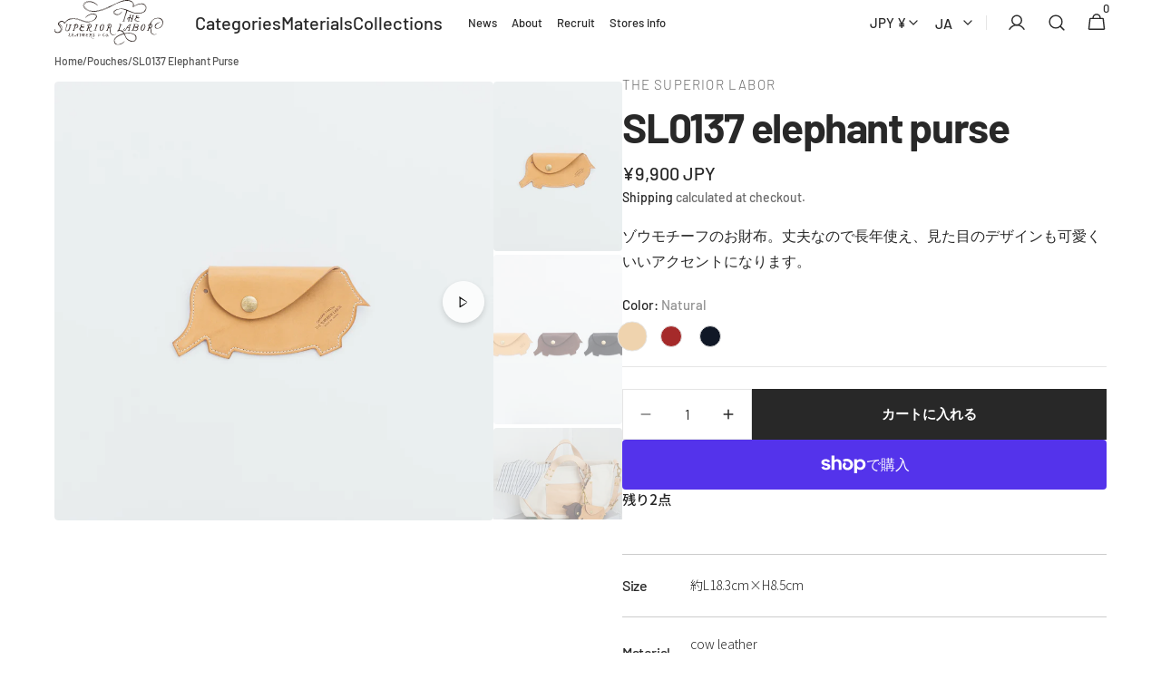

--- FILE ---
content_type: text/html; charset=utf-8
request_url: https://nap-dog.com/collections/wallet/products/sl137-elephant-purse
body_size: 45614
content:
<!doctype html>
<html class="no-js" lang="ja" data-scheme="light">
  <head>
    <!-- Google Tag Manager -->
    <script>(function(w,d,s,l,i){w[l]=w[l]||[];w[l].push({'gtm.start':
    new Date().getTime(),event:'gtm.js'});var f=d.getElementsByTagName(s)[0],
    j=d.createElement(s),dl=l!='dataLayer'?'&l='+l:'';j.async=true;j.src=
    'https://www.googletagmanager.com/gtm.js?id='+i+dl;f.parentNode.insertBefore(j,f);
    })(window,document,'script','dataLayer','GTM-TKSNCQ5T');</script>
    <!-- End Google Tag Manager -->    
    <meta charset="utf-8">
    <meta http-equiv="X-UA-Compatible" content="IE=edge">
    <meta name="viewport" content="width=device-width,initial-scale=1">
    <meta name="theme-color" content="">
    <link rel="canonical" href="https://nap-dog.com/products/sl137-elephant-purse">
    <link rel="preconnect" href="https://cdn.shopify.com" crossorigin>
    <link rel="stylesheet" href="https://fonts.googleapis.com/css2?family=Noto+Sans+JP:wght@400;700&display=swap"><link rel="icon" type="image/png" href="//nap-dog.com/cdn/shop/files/favicon_af44145f-ceb6-45ad-974d-390f42426bc7.png?crop=center&height=32&v=1759122204&width=32"><link rel="preconnect" href="https://fonts.shopifycdn.com" crossorigin><title>SL0137 elephant purse</title>

    
      <meta name="description" content="ゾウモチーフのお財布。丈夫なので長年使え、見た目のデザインも可愛くいいアクセントになります。">
    

    

<meta property="og:site_name" content="THE SUPERIOR LABOR / nap Inc.">
<meta property="og:url" content="https://nap-dog.com/products/sl137-elephant-purse">
<meta property="og:title" content="SL0137 elephant purse">
<meta property="og:type" content="product">
<meta property="og:description" content="ゾウモチーフのお財布。丈夫なので長年使え、見た目のデザインも可愛くいいアクセントになります。"><meta property="og:image" content="http://nap-dog.com/cdn/shop/files/2025_TSL_0194.jpg?v=1754562832">
  <meta property="og:image:secure_url" content="https://nap-dog.com/cdn/shop/files/2025_TSL_0194.jpg?v=1754562832">
  <meta property="og:image:width" content="2000">
  <meta property="og:image:height" content="2000"><meta property="og:price:amount" content="9,900">
  <meta property="og:price:currency" content="JPY"><meta name="twitter:card" content="summary_large_image">
<meta name="twitter:title" content="SL0137 elephant purse">
<meta name="twitter:description" content="ゾウモチーフのお財布。丈夫なので長年使え、見た目のデザインも可愛くいいアクセントになります。">



    <!-- デバッグ用スクリプト -->
    <script>
      console.log("Customer Tags:", "");
    </script>

    <!-- swiper cdn -->
    
    <script src="https://cdn.jsdelivr.net/npm/swiper@11/swiper-bundle.min.js"></script>
    
    <script src="https://cdnjs.cloudflare.com/ajax/libs/gsap/3.12.2/gsap.min.js"></script>
    <script src="https://cdnjs.cloudflare.com/ajax/libs/gsap/3.12.2/ScrollTrigger.min.js"></script>

    <script src="//nap-dog.com/cdn/shop/t/65/assets/constants.js?v=37383056447335370521763650628" defer="defer"></script>
    <script src="//nap-dog.com/cdn/shop/t/65/assets/pubsub.js?v=34180055027472970951763650627" defer="defer"></script>
    <script src="//nap-dog.com/cdn/shop/t/65/assets/global.js?v=183992838191882762851763650629" defer="defer"></script>

    <script>window.performance && window.performance.mark && window.performance.mark('shopify.content_for_header.start');</script><meta name="facebook-domain-verification" content="rxnzh03nvh1sthy7skle0smhtdsvul">
<meta id="shopify-digital-wallet" name="shopify-digital-wallet" content="/50816614551/digital_wallets/dialog">
<meta name="shopify-checkout-api-token" content="ca99c80d469ce7bcb925e348f5383b55">
<meta id="in-context-paypal-metadata" data-shop-id="50816614551" data-venmo-supported="false" data-environment="production" data-locale="ja_JP" data-paypal-v4="true" data-currency="JPY">
<link rel="alternate" hreflang="x-default" href="https://nap-dog.com/products/sl137-elephant-purse">
<link rel="alternate" hreflang="ja" href="https://nap-dog.com/products/sl137-elephant-purse">
<link rel="alternate" hreflang="en" href="https://nap-dog.com/en/products/sl137-elephant-purse">
<link rel="alternate" type="application/json+oembed" href="https://nap-dog.com/products/sl137-elephant-purse.oembed">
<script async="async" src="/checkouts/internal/preloads.js?locale=ja-JP"></script>
<link rel="preconnect" href="https://shop.app" crossorigin="anonymous">
<script async="async" src="https://shop.app/checkouts/internal/preloads.js?locale=ja-JP&shop_id=50816614551" crossorigin="anonymous"></script>
<script id="shopify-features" type="application/json">{"accessToken":"ca99c80d469ce7bcb925e348f5383b55","betas":["rich-media-storefront-analytics"],"domain":"nap-dog.com","predictiveSearch":false,"shopId":50816614551,"locale":"ja"}</script>
<script>var Shopify = Shopify || {};
Shopify.shop = "nap-admin.myshopify.com";
Shopify.locale = "ja";
Shopify.currency = {"active":"JPY","rate":"1.0"};
Shopify.country = "JP";
Shopify.theme = {"name":"nap\/dev_btob_v4","id":156533588211,"schema_name":"Minimalista","schema_version":"1.0.7","theme_store_id":null,"role":"main"};
Shopify.theme.handle = "null";
Shopify.theme.style = {"id":null,"handle":null};
Shopify.cdnHost = "nap-dog.com/cdn";
Shopify.routes = Shopify.routes || {};
Shopify.routes.root = "/";</script>
<script type="module">!function(o){(o.Shopify=o.Shopify||{}).modules=!0}(window);</script>
<script>!function(o){function n(){var o=[];function n(){o.push(Array.prototype.slice.apply(arguments))}return n.q=o,n}var t=o.Shopify=o.Shopify||{};t.loadFeatures=n(),t.autoloadFeatures=n()}(window);</script>
<script>
  window.ShopifyPay = window.ShopifyPay || {};
  window.ShopifyPay.apiHost = "shop.app\/pay";
  window.ShopifyPay.redirectState = null;
</script>
<script id="shop-js-analytics" type="application/json">{"pageType":"product"}</script>
<script defer="defer" async type="module" src="//nap-dog.com/cdn/shopifycloud/shop-js/modules/v2/client.init-shop-cart-sync_0MstufBG.ja.esm.js"></script>
<script defer="defer" async type="module" src="//nap-dog.com/cdn/shopifycloud/shop-js/modules/v2/chunk.common_jll-23Z1.esm.js"></script>
<script defer="defer" async type="module" src="//nap-dog.com/cdn/shopifycloud/shop-js/modules/v2/chunk.modal_HXih6-AF.esm.js"></script>
<script type="module">
  await import("//nap-dog.com/cdn/shopifycloud/shop-js/modules/v2/client.init-shop-cart-sync_0MstufBG.ja.esm.js");
await import("//nap-dog.com/cdn/shopifycloud/shop-js/modules/v2/chunk.common_jll-23Z1.esm.js");
await import("//nap-dog.com/cdn/shopifycloud/shop-js/modules/v2/chunk.modal_HXih6-AF.esm.js");

  window.Shopify.SignInWithShop?.initShopCartSync?.({"fedCMEnabled":true,"windoidEnabled":true});

</script>
<script>
  window.Shopify = window.Shopify || {};
  if (!window.Shopify.featureAssets) window.Shopify.featureAssets = {};
  window.Shopify.featureAssets['shop-js'] = {"shop-cart-sync":["modules/v2/client.shop-cart-sync_DN7iwvRY.ja.esm.js","modules/v2/chunk.common_jll-23Z1.esm.js","modules/v2/chunk.modal_HXih6-AF.esm.js"],"init-fed-cm":["modules/v2/client.init-fed-cm_DmZOWWut.ja.esm.js","modules/v2/chunk.common_jll-23Z1.esm.js","modules/v2/chunk.modal_HXih6-AF.esm.js"],"shop-cash-offers":["modules/v2/client.shop-cash-offers_HFfvn_Gz.ja.esm.js","modules/v2/chunk.common_jll-23Z1.esm.js","modules/v2/chunk.modal_HXih6-AF.esm.js"],"shop-login-button":["modules/v2/client.shop-login-button_BVN3pvk0.ja.esm.js","modules/v2/chunk.common_jll-23Z1.esm.js","modules/v2/chunk.modal_HXih6-AF.esm.js"],"pay-button":["modules/v2/client.pay-button_CyS_4GVi.ja.esm.js","modules/v2/chunk.common_jll-23Z1.esm.js","modules/v2/chunk.modal_HXih6-AF.esm.js"],"shop-button":["modules/v2/client.shop-button_zh22db91.ja.esm.js","modules/v2/chunk.common_jll-23Z1.esm.js","modules/v2/chunk.modal_HXih6-AF.esm.js"],"avatar":["modules/v2/client.avatar_BTnouDA3.ja.esm.js"],"init-windoid":["modules/v2/client.init-windoid_BlVJIuJ5.ja.esm.js","modules/v2/chunk.common_jll-23Z1.esm.js","modules/v2/chunk.modal_HXih6-AF.esm.js"],"init-shop-for-new-customer-accounts":["modules/v2/client.init-shop-for-new-customer-accounts_BqzwtUK7.ja.esm.js","modules/v2/client.shop-login-button_BVN3pvk0.ja.esm.js","modules/v2/chunk.common_jll-23Z1.esm.js","modules/v2/chunk.modal_HXih6-AF.esm.js"],"init-shop-email-lookup-coordinator":["modules/v2/client.init-shop-email-lookup-coordinator_DKDv3hKi.ja.esm.js","modules/v2/chunk.common_jll-23Z1.esm.js","modules/v2/chunk.modal_HXih6-AF.esm.js"],"init-shop-cart-sync":["modules/v2/client.init-shop-cart-sync_0MstufBG.ja.esm.js","modules/v2/chunk.common_jll-23Z1.esm.js","modules/v2/chunk.modal_HXih6-AF.esm.js"],"shop-toast-manager":["modules/v2/client.shop-toast-manager_BkVvTGW3.ja.esm.js","modules/v2/chunk.common_jll-23Z1.esm.js","modules/v2/chunk.modal_HXih6-AF.esm.js"],"init-customer-accounts":["modules/v2/client.init-customer-accounts_CZbUHFPX.ja.esm.js","modules/v2/client.shop-login-button_BVN3pvk0.ja.esm.js","modules/v2/chunk.common_jll-23Z1.esm.js","modules/v2/chunk.modal_HXih6-AF.esm.js"],"init-customer-accounts-sign-up":["modules/v2/client.init-customer-accounts-sign-up_C0QA8nCd.ja.esm.js","modules/v2/client.shop-login-button_BVN3pvk0.ja.esm.js","modules/v2/chunk.common_jll-23Z1.esm.js","modules/v2/chunk.modal_HXih6-AF.esm.js"],"shop-follow-button":["modules/v2/client.shop-follow-button_CSkbpFfm.ja.esm.js","modules/v2/chunk.common_jll-23Z1.esm.js","modules/v2/chunk.modal_HXih6-AF.esm.js"],"checkout-modal":["modules/v2/client.checkout-modal_rYdHFJTE.ja.esm.js","modules/v2/chunk.common_jll-23Z1.esm.js","modules/v2/chunk.modal_HXih6-AF.esm.js"],"shop-login":["modules/v2/client.shop-login_DeXIozZF.ja.esm.js","modules/v2/chunk.common_jll-23Z1.esm.js","modules/v2/chunk.modal_HXih6-AF.esm.js"],"lead-capture":["modules/v2/client.lead-capture_DGEoeVgo.ja.esm.js","modules/v2/chunk.common_jll-23Z1.esm.js","modules/v2/chunk.modal_HXih6-AF.esm.js"],"payment-terms":["modules/v2/client.payment-terms_BXPcfuME.ja.esm.js","modules/v2/chunk.common_jll-23Z1.esm.js","modules/v2/chunk.modal_HXih6-AF.esm.js"]};
</script>
<script>(function() {
  var isLoaded = false;
  function asyncLoad() {
    if (isLoaded) return;
    isLoaded = true;
    var urls = ["https:\/\/static.klaviyo.com\/onsite\/js\/klaviyo.js?company_id=RbVdAb\u0026shop=nap-admin.myshopify.com","https:\/\/static.klaviyo.com\/onsite\/js\/klaviyo.js?company_id=Vwt7jF\u0026shop=nap-admin.myshopify.com","https:\/\/static.klaviyo.com\/onsite\/js\/klaviyo.js?company_id=VYQTx5\u0026shop=nap-admin.myshopify.com","\/\/d1liekpayvooaz.cloudfront.net\/apps\/customizery\/customizery.js?shop=nap-admin.myshopify.com","\/\/backinstock.useamp.com\/widget\/36902_1767156326.js?category=bis\u0026v=6\u0026shop=nap-admin.myshopify.com"];
    for (var i = 0; i < urls.length; i++) {
      var s = document.createElement('script');
      s.type = 'text/javascript';
      s.async = true;
      s.src = urls[i];
      var x = document.getElementsByTagName('script')[0];
      x.parentNode.insertBefore(s, x);
    }
  };
  if(window.attachEvent) {
    window.attachEvent('onload', asyncLoad);
  } else {
    window.addEventListener('load', asyncLoad, false);
  }
})();</script>
<script id="__st">var __st={"a":50816614551,"offset":32400,"reqid":"6eb444d9-1048-4420-bf82-50db627d0a8e-1769149897","pageurl":"nap-dog.com\/collections\/wallet\/products\/sl137-elephant-purse","u":"93b794efc18e","p":"product","rtyp":"product","rid":7436349210867};</script>
<script>window.ShopifyPaypalV4VisibilityTracking = true;</script>
<script id="captcha-bootstrap">!function(){'use strict';const t='contact',e='account',n='new_comment',o=[[t,t],['blogs',n],['comments',n],[t,'customer']],c=[[e,'customer_login'],[e,'guest_login'],[e,'recover_customer_password'],[e,'create_customer']],r=t=>t.map((([t,e])=>`form[action*='/${t}']:not([data-nocaptcha='true']) input[name='form_type'][value='${e}']`)).join(','),a=t=>()=>t?[...document.querySelectorAll(t)].map((t=>t.form)):[];function s(){const t=[...o],e=r(t);return a(e)}const i='password',u='form_key',d=['recaptcha-v3-token','g-recaptcha-response','h-captcha-response',i],f=()=>{try{return window.sessionStorage}catch{return}},m='__shopify_v',_=t=>t.elements[u];function p(t,e,n=!1){try{const o=window.sessionStorage,c=JSON.parse(o.getItem(e)),{data:r}=function(t){const{data:e,action:n}=t;return t[m]||n?{data:e,action:n}:{data:t,action:n}}(c);for(const[e,n]of Object.entries(r))t.elements[e]&&(t.elements[e].value=n);n&&o.removeItem(e)}catch(o){console.error('form repopulation failed',{error:o})}}const l='form_type',E='cptcha';function T(t){t.dataset[E]=!0}const w=window,h=w.document,L='Shopify',v='ce_forms',y='captcha';let A=!1;((t,e)=>{const n=(g='f06e6c50-85a8-45c8-87d0-21a2b65856fe',I='https://cdn.shopify.com/shopifycloud/storefront-forms-hcaptcha/ce_storefront_forms_captcha_hcaptcha.v1.5.2.iife.js',D={infoText:'hCaptchaによる保護',privacyText:'プライバシー',termsText:'利用規約'},(t,e,n)=>{const o=w[L][v],c=o.bindForm;if(c)return c(t,g,e,D).then(n);var r;o.q.push([[t,g,e,D],n]),r=I,A||(h.body.append(Object.assign(h.createElement('script'),{id:'captcha-provider',async:!0,src:r})),A=!0)});var g,I,D;w[L]=w[L]||{},w[L][v]=w[L][v]||{},w[L][v].q=[],w[L][y]=w[L][y]||{},w[L][y].protect=function(t,e){n(t,void 0,e),T(t)},Object.freeze(w[L][y]),function(t,e,n,w,h,L){const[v,y,A,g]=function(t,e,n){const i=e?o:[],u=t?c:[],d=[...i,...u],f=r(d),m=r(i),_=r(d.filter((([t,e])=>n.includes(e))));return[a(f),a(m),a(_),s()]}(w,h,L),I=t=>{const e=t.target;return e instanceof HTMLFormElement?e:e&&e.form},D=t=>v().includes(t);t.addEventListener('submit',(t=>{const e=I(t);if(!e)return;const n=D(e)&&!e.dataset.hcaptchaBound&&!e.dataset.recaptchaBound,o=_(e),c=g().includes(e)&&(!o||!o.value);(n||c)&&t.preventDefault(),c&&!n&&(function(t){try{if(!f())return;!function(t){const e=f();if(!e)return;const n=_(t);if(!n)return;const o=n.value;o&&e.removeItem(o)}(t);const e=Array.from(Array(32),(()=>Math.random().toString(36)[2])).join('');!function(t,e){_(t)||t.append(Object.assign(document.createElement('input'),{type:'hidden',name:u})),t.elements[u].value=e}(t,e),function(t,e){const n=f();if(!n)return;const o=[...t.querySelectorAll(`input[type='${i}']`)].map((({name:t})=>t)),c=[...d,...o],r={};for(const[a,s]of new FormData(t).entries())c.includes(a)||(r[a]=s);n.setItem(e,JSON.stringify({[m]:1,action:t.action,data:r}))}(t,e)}catch(e){console.error('failed to persist form',e)}}(e),e.submit())}));const S=(t,e)=>{t&&!t.dataset[E]&&(n(t,e.some((e=>e===t))),T(t))};for(const o of['focusin','change'])t.addEventListener(o,(t=>{const e=I(t);D(e)&&S(e,y())}));const B=e.get('form_key'),M=e.get(l),P=B&&M;t.addEventListener('DOMContentLoaded',(()=>{const t=y();if(P)for(const e of t)e.elements[l].value===M&&p(e,B);[...new Set([...A(),...v().filter((t=>'true'===t.dataset.shopifyCaptcha))])].forEach((e=>S(e,t)))}))}(h,new URLSearchParams(w.location.search),n,t,e,['guest_login'])})(!0,!1)}();</script>
<script integrity="sha256-4kQ18oKyAcykRKYeNunJcIwy7WH5gtpwJnB7kiuLZ1E=" data-source-attribution="shopify.loadfeatures" defer="defer" src="//nap-dog.com/cdn/shopifycloud/storefront/assets/storefront/load_feature-a0a9edcb.js" crossorigin="anonymous"></script>
<script crossorigin="anonymous" defer="defer" src="//nap-dog.com/cdn/shopifycloud/storefront/assets/shopify_pay/storefront-65b4c6d7.js?v=20250812"></script>
<script data-source-attribution="shopify.dynamic_checkout.dynamic.init">var Shopify=Shopify||{};Shopify.PaymentButton=Shopify.PaymentButton||{isStorefrontPortableWallets:!0,init:function(){window.Shopify.PaymentButton.init=function(){};var t=document.createElement("script");t.src="https://nap-dog.com/cdn/shopifycloud/portable-wallets/latest/portable-wallets.ja.js",t.type="module",document.head.appendChild(t)}};
</script>
<script data-source-attribution="shopify.dynamic_checkout.buyer_consent">
  function portableWalletsHideBuyerConsent(e){var t=document.getElementById("shopify-buyer-consent"),n=document.getElementById("shopify-subscription-policy-button");t&&n&&(t.classList.add("hidden"),t.setAttribute("aria-hidden","true"),n.removeEventListener("click",e))}function portableWalletsShowBuyerConsent(e){var t=document.getElementById("shopify-buyer-consent"),n=document.getElementById("shopify-subscription-policy-button");t&&n&&(t.classList.remove("hidden"),t.removeAttribute("aria-hidden"),n.addEventListener("click",e))}window.Shopify?.PaymentButton&&(window.Shopify.PaymentButton.hideBuyerConsent=portableWalletsHideBuyerConsent,window.Shopify.PaymentButton.showBuyerConsent=portableWalletsShowBuyerConsent);
</script>
<script>
  function portableWalletsCleanup(e){e&&e.src&&console.error("Failed to load portable wallets script "+e.src);var t=document.querySelectorAll("shopify-accelerated-checkout .shopify-payment-button__skeleton, shopify-accelerated-checkout-cart .wallet-cart-button__skeleton"),e=document.getElementById("shopify-buyer-consent");for(let e=0;e<t.length;e++)t[e].remove();e&&e.remove()}function portableWalletsNotLoadedAsModule(e){e instanceof ErrorEvent&&"string"==typeof e.message&&e.message.includes("import.meta")&&"string"==typeof e.filename&&e.filename.includes("portable-wallets")&&(window.removeEventListener("error",portableWalletsNotLoadedAsModule),window.Shopify.PaymentButton.failedToLoad=e,"loading"===document.readyState?document.addEventListener("DOMContentLoaded",window.Shopify.PaymentButton.init):window.Shopify.PaymentButton.init())}window.addEventListener("error",portableWalletsNotLoadedAsModule);
</script>

<script type="module" src="https://nap-dog.com/cdn/shopifycloud/portable-wallets/latest/portable-wallets.ja.js" onError="portableWalletsCleanup(this)" crossorigin="anonymous"></script>
<script nomodule>
  document.addEventListener("DOMContentLoaded", portableWalletsCleanup);
</script>

<script id='scb4127' type='text/javascript' async='' src='https://nap-dog.com/cdn/shopifycloud/privacy-banner/storefront-banner.js'></script><link id="shopify-accelerated-checkout-styles" rel="stylesheet" media="screen" href="https://nap-dog.com/cdn/shopifycloud/portable-wallets/latest/accelerated-checkout-backwards-compat.css" crossorigin="anonymous">
<style id="shopify-accelerated-checkout-cart">
        #shopify-buyer-consent {
  margin-top: 1em;
  display: inline-block;
  width: 100%;
}

#shopify-buyer-consent.hidden {
  display: none;
}

#shopify-subscription-policy-button {
  background: none;
  border: none;
  padding: 0;
  text-decoration: underline;
  font-size: inherit;
  cursor: pointer;
}

#shopify-subscription-policy-button::before {
  box-shadow: none;
}

      </style>
<script id="sections-script" data-sections="main-product,header,footer" defer="defer" src="//nap-dog.com/cdn/shop/t/65/compiled_assets/scripts.js?v=16504"></script>
<script>window.performance && window.performance.mark && window.performance.mark('shopify.content_for_header.end');</script>

    <style data-shopify>
          @font-face {
  font-family: Barlow;
  font-weight: 500;
  font-style: normal;
  font-display: swap;
  src: url("//nap-dog.com/cdn/fonts/barlow/barlow_n5.a193a1990790eba0cc5cca569d23799830e90f07.woff2") format("woff2"),
       url("//nap-dog.com/cdn/fonts/barlow/barlow_n5.ae31c82169b1dc0715609b8cc6a610b917808358.woff") format("woff");
}

          @font-face {
  font-family: Barlow;
  font-weight: 500;
  font-style: normal;
  font-display: swap;
  src: url("//nap-dog.com/cdn/fonts/barlow/barlow_n5.a193a1990790eba0cc5cca569d23799830e90f07.woff2") format("woff2"),
       url("//nap-dog.com/cdn/fonts/barlow/barlow_n5.ae31c82169b1dc0715609b8cc6a610b917808358.woff") format("woff");
}

          @font-face {
  font-family: Barlow;
  font-weight: 500;
  font-style: normal;
  font-display: swap;
  src: url("//nap-dog.com/cdn/fonts/barlow/barlow_n5.a193a1990790eba0cc5cca569d23799830e90f07.woff2") format("woff2"),
       url("//nap-dog.com/cdn/fonts/barlow/barlow_n5.ae31c82169b1dc0715609b8cc6a610b917808358.woff") format("woff");
}

          @font-face {
  font-family: Barlow;
  font-weight: 500;
  font-style: normal;
  font-display: swap;
  src: url("//nap-dog.com/cdn/fonts/barlow/barlow_n5.a193a1990790eba0cc5cca569d23799830e90f07.woff2") format("woff2"),
       url("//nap-dog.com/cdn/fonts/barlow/barlow_n5.ae31c82169b1dc0715609b8cc6a610b917808358.woff") format("woff");
}

          @font-face {
  font-family: Barlow;
  font-weight: 500;
  font-style: normal;
  font-display: swap;
  src: url("//nap-dog.com/cdn/fonts/barlow/barlow_n5.a193a1990790eba0cc5cca569d23799830e90f07.woff2") format("woff2"),
       url("//nap-dog.com/cdn/fonts/barlow/barlow_n5.ae31c82169b1dc0715609b8cc6a610b917808358.woff") format("woff");
}

          @font-face {
  font-family: Barlow;
  font-weight: 500;
  font-style: normal;
  font-display: swap;
  src: url("//nap-dog.com/cdn/fonts/barlow/barlow_n5.a193a1990790eba0cc5cca569d23799830e90f07.woff2") format("woff2"),
       url("//nap-dog.com/cdn/fonts/barlow/barlow_n5.ae31c82169b1dc0715609b8cc6a610b917808358.woff") format("woff");
}

          @font-face {
  font-family: Barlow;
  font-weight: 500;
  font-style: normal;
  font-display: swap;
  src: url("//nap-dog.com/cdn/fonts/barlow/barlow_n5.a193a1990790eba0cc5cca569d23799830e90f07.woff2") format("woff2"),
       url("//nap-dog.com/cdn/fonts/barlow/barlow_n5.ae31c82169b1dc0715609b8cc6a610b917808358.woff") format("woff");
}

          @font-face {
  font-family: Barlow;
  font-weight: 500;
  font-style: normal;
  font-display: swap;
  src: url("//nap-dog.com/cdn/fonts/barlow/barlow_n5.a193a1990790eba0cc5cca569d23799830e90f07.woff2") format("woff2"),
       url("//nap-dog.com/cdn/fonts/barlow/barlow_n5.ae31c82169b1dc0715609b8cc6a610b917808358.woff") format("woff");
}

          @font-face {
  font-family: Barlow;
  font-weight: 500;
  font-style: normal;
  font-display: swap;
  src: url("//nap-dog.com/cdn/fonts/barlow/barlow_n5.a193a1990790eba0cc5cca569d23799830e90f07.woff2") format("woff2"),
       url("//nap-dog.com/cdn/fonts/barlow/barlow_n5.ae31c82169b1dc0715609b8cc6a610b917808358.woff") format("woff");
}

          @font-face {
  font-family: Barlow;
  font-weight: 500;
  font-style: normal;
  font-display: swap;
  src: url("//nap-dog.com/cdn/fonts/barlow/barlow_n5.a193a1990790eba0cc5cca569d23799830e90f07.woff2") format("woff2"),
       url("//nap-dog.com/cdn/fonts/barlow/barlow_n5.ae31c82169b1dc0715609b8cc6a610b917808358.woff") format("woff");
}

          @font-face {
  font-family: Barlow;
  font-weight: 300;
  font-style: normal;
  font-display: swap;
  src: url("//nap-dog.com/cdn/fonts/barlow/barlow_n3.206528b4d5c1d7c8b773c9376794cb533f489be9.woff2") format("woff2"),
       url("//nap-dog.com/cdn/fonts/barlow/barlow_n3.a544de05c3416237e224288914a6a613a71847c4.woff") format("woff");
}

          @font-face {
  font-family: Barlow;
  font-weight: 400;
  font-style: normal;
  font-display: swap;
  src: url("//nap-dog.com/cdn/fonts/barlow/barlow_n4.038c60d7ea9ddb238b2f64ba6f463ba6c0b5e5ad.woff2") format("woff2"),
       url("//nap-dog.com/cdn/fonts/barlow/barlow_n4.074a9f2b990b38aec7d56c68211821e455b6d075.woff") format("woff");
}

          @font-face {
  font-family: Barlow;
  font-weight: 500;
  font-style: normal;
  font-display: swap;
  src: url("//nap-dog.com/cdn/fonts/barlow/barlow_n5.a193a1990790eba0cc5cca569d23799830e90f07.woff2") format("woff2"),
       url("//nap-dog.com/cdn/fonts/barlow/barlow_n5.ae31c82169b1dc0715609b8cc6a610b917808358.woff") format("woff");
}

          @font-face {
  font-family: Barlow;
  font-weight: 700;
  font-style: normal;
  font-display: swap;
  src: url("//nap-dog.com/cdn/fonts/barlow/barlow_n7.691d1d11f150e857dcbc1c10ef03d825bc378d81.woff2") format("woff2"),
       url("//nap-dog.com/cdn/fonts/barlow/barlow_n7.4fdbb1cb7da0e2c2f88492243ffa2b4f91924840.woff") format("woff");
}

          @font-face {
  font-family: Barlow;
  font-weight: 500;
  font-style: italic;
  font-display: swap;
  src: url("//nap-dog.com/cdn/fonts/barlow/barlow_i5.714d58286997b65cd479af615cfa9bb0a117a573.woff2") format("woff2"),
       url("//nap-dog.com/cdn/fonts/barlow/barlow_i5.0120f77e6447d3b5df4bbec8ad8c2d029d87fb21.woff") format("woff");
}

          @font-face {
  font-family: Barlow;
  font-weight: 500;
  font-style: italic;
  font-display: swap;
  src: url("//nap-dog.com/cdn/fonts/barlow/barlow_i5.714d58286997b65cd479af615cfa9bb0a117a573.woff2") format("woff2"),
       url("//nap-dog.com/cdn/fonts/barlow/barlow_i5.0120f77e6447d3b5df4bbec8ad8c2d029d87fb21.woff") format("woff");
}

          @font-face {
  font-family: Barlow;
  font-weight: 700;
  font-style: italic;
  font-display: swap;
  src: url("//nap-dog.com/cdn/fonts/barlow/barlow_i7.50e19d6cc2ba5146fa437a5a7443c76d5d730103.woff2") format("woff2"),
       url("//nap-dog.com/cdn/fonts/barlow/barlow_i7.47e9f98f1b094d912e6fd631cc3fe93d9f40964f.woff") format("woff");
}


          
        :root,
          	[data-scheme=light] .color-background-1 {
          		--color-background: 255,255,255;
              --color-background-secondary: 255,255,255;
          		
          			--gradient-background: #ffffff;
          		
          		--color-foreground: 40, 40, 40;
          		--color-foreground-secondary: 105, 105, 105;
          		--color-foreground-title: 40, 40, 40;

          		--color-button-text: 249, 249, 249;
          		--color-button-text-hover: 249, 249, 249;
          		--color-button: 40, 40, 40;
          		--color-button-hover: 53, 53, 53;

          		--color-button-secondary: 249, 249, 249;
          		--color-button-secondary-hover: 238, 238, 238;
          		--color-button-secondary-text: 40, 40, 40;
          		--color-button-secondary-text-hover: 40, 40, 40;

          		--color-button-tertiary-text: 40, 40, 40;
          		--color-button-tertiary-text-hover: 249, 249, 249;
          		--color-button-tertiary: 40, 40, 40;
          		--color-button-tertiary-hover: 40, 40, 40;

          		--color-overlay: 0, 0, 0;
          		--color-border-input: 229, 229, 229;
          		--color-border-input-hover: 229, 229, 229;
          		--color-background-input: 255, 255, 255;
          		--color-background-input-hover: 250, 250, 250;
          		--color-border: 229, 229, 229;
          	}
          	@media (prefers-color-scheme: light) {
        	:root,
          		[data-scheme=auto] .color-background-1 {
          			--color-background: 255,255,255;
                --color-background-secondaryu: 255,255,255;
          			
          				--gradient-background: #ffffff;
          			
          			--color-foreground: 40, 40, 40;
          			--color-foreground-secondary: 105, 105, 105;
          			--color-foreground-title: 40, 40, 40;

          			--color-button-text: 249, 249, 249;
          			--color-button-text-hover: 249, 249, 249;
          			--color-button: 40, 40, 40;
          			--color-button-hover: 53, 53, 53;

          			--color-button-secondary: 249, 249, 249;
          			--color-button-secondary-hover: 238, 238, 238;
          			--color-button-secondary-text: 40, 40, 40;
          			--color-button-secondary-text-hover: 40, 40, 40;

          			--color-button-tertiary-text: 40, 40, 40;
          			--color-button-tertiary-text-hover: 249, 249, 249;
          			--color-button-tertiary: 40, 40, 40;
          			--color-button-tertiary-hover: 40, 40, 40;

          			--color-overlay: 0, 0, 0;
          			--color-border-input: 229, 229, 229;
          			--color-border-input-hover: 229, 229, 229;
          			--color-background-input: 255, 255, 255;
          			--color-background-input-hover: 250, 250, 250;
          			--color-border: 229, 229, 229;
          		}
          	}
          
        
          	[data-scheme=light] .color-background-2 {
          		--color-background: 229,229,229;
              --color-background-secondary: 249,249,249;
          		
          			--gradient-background: #e5e5e5;
          		
          		--color-foreground: 40, 40, 40;
          		--color-foreground-secondary: 105, 105, 105;
          		--color-foreground-title: 40, 40, 40;

          		--color-button-text: 249, 249, 249;
          		--color-button-text-hover: 249, 249, 249;
          		--color-button: 40, 40, 40;
          		--color-button-hover: 53, 53, 53;

          		--color-button-secondary: 249, 249, 249;
          		--color-button-secondary-hover: 238, 238, 238;
          		--color-button-secondary-text: 40, 40, 40;
          		--color-button-secondary-text-hover: 40, 40, 40;

          		--color-button-tertiary-text: 40, 40, 40;
          		--color-button-tertiary-text-hover: 249, 249, 249;
          		--color-button-tertiary: 40, 40, 40;
          		--color-button-tertiary-hover: 40, 40, 40;

          		--color-overlay: 0, 0, 0;
          		--color-border-input: 229, 229, 229;
          		--color-border-input-hover: 229, 229, 229;
          		--color-background-input: 244, 244, 244;
          		--color-background-input-hover: 229, 229, 229;
          		--color-border: 229, 229, 229;
          	}
          	@media (prefers-color-scheme: light) {
        	
          		[data-scheme=auto] .color-background-2 {
          			--color-background: 229,229,229;
                --color-background-secondaryu: 249,249,249;
          			
          				--gradient-background: #e5e5e5;
          			
          			--color-foreground: 40, 40, 40;
          			--color-foreground-secondary: 105, 105, 105;
          			--color-foreground-title: 40, 40, 40;

          			--color-button-text: 249, 249, 249;
          			--color-button-text-hover: 249, 249, 249;
          			--color-button: 40, 40, 40;
          			--color-button-hover: 53, 53, 53;

          			--color-button-secondary: 249, 249, 249;
          			--color-button-secondary-hover: 238, 238, 238;
          			--color-button-secondary-text: 40, 40, 40;
          			--color-button-secondary-text-hover: 40, 40, 40;

          			--color-button-tertiary-text: 40, 40, 40;
          			--color-button-tertiary-text-hover: 249, 249, 249;
          			--color-button-tertiary: 40, 40, 40;
          			--color-button-tertiary-hover: 40, 40, 40;

          			--color-overlay: 0, 0, 0;
          			--color-border-input: 229, 229, 229;
          			--color-border-input-hover: 229, 229, 229;
          			--color-background-input: 244, 244, 244;
          			--color-background-input-hover: 229, 229, 229;
          			--color-border: 229, 229, 229;
          		}
          	}
          
        
          	[data-scheme=light] .color-background-3 {
          		--color-background: 40,40,40;
              --color-background-secondary: 31,31,31;
          		
          			--gradient-background: #282828;
          		
          		--color-foreground: 249, 249, 249;
          		--color-foreground-secondary: 169, 169, 169;
          		--color-foreground-title: 249, 249, 249;

          		--color-button-text: 249, 249, 249;
          		--color-button-text-hover: 249, 249, 249;
          		--color-button: 40, 40, 40;
          		--color-button-hover: 53, 53, 53;

          		--color-button-secondary: 249, 249, 249;
          		--color-button-secondary-hover: 238, 238, 238;
          		--color-button-secondary-text: 40, 40, 40;
          		--color-button-secondary-text-hover: 40, 40, 40;

          		--color-button-tertiary-text: 40, 40, 40;
          		--color-button-tertiary-text-hover: 249, 249, 249;
          		--color-button-tertiary: 40, 40, 40;
          		--color-button-tertiary-hover: 40, 40, 40;

          		--color-overlay: 105, 105, 105;
          		--color-border-input: 62, 62, 62;
          		--color-border-input-hover: 62, 62, 62;
          		--color-background-input: 53, 53, 53;
          		--color-background-input-hover: 62, 62, 62;
          		--color-border: 62, 62, 62;
          	}
          	@media (prefers-color-scheme: light) {
        	
          		[data-scheme=auto] .color-background-3 {
          			--color-background: 40,40,40;
                --color-background-secondaryu: 31,31,31;
          			
          				--gradient-background: #282828;
          			
          			--color-foreground: 249, 249, 249;
          			--color-foreground-secondary: 169, 169, 169;
          			--color-foreground-title: 249, 249, 249;

          			--color-button-text: 249, 249, 249;
          			--color-button-text-hover: 249, 249, 249;
          			--color-button: 40, 40, 40;
          			--color-button-hover: 53, 53, 53;

          			--color-button-secondary: 249, 249, 249;
          			--color-button-secondary-hover: 238, 238, 238;
          			--color-button-secondary-text: 40, 40, 40;
          			--color-button-secondary-text-hover: 40, 40, 40;

          			--color-button-tertiary-text: 40, 40, 40;
          			--color-button-tertiary-text-hover: 249, 249, 249;
          			--color-button-tertiary: 40, 40, 40;
          			--color-button-tertiary-hover: 40, 40, 40;

          			--color-overlay: 105, 105, 105;
          			--color-border-input: 62, 62, 62;
          			--color-border-input-hover: 62, 62, 62;
          			--color-background-input: 53, 53, 53;
          			--color-background-input-hover: 62, 62, 62;
          			--color-border: 62, 62, 62;
          		}
          	}
          
        
          	[data-scheme=light] .color-background-4 {
          		--color-background: 31,31,31;
              --color-background-secondary: 40,40,40;
          		
          			--gradient-background: #1f1f1f;
          		
          		--color-foreground: 249, 249, 249;
          		--color-foreground-secondary: 169, 169, 169;
          		--color-foreground-title: 249, 249, 249;

          		--color-button-text: 249, 249, 249;
          		--color-button-text-hover: 249, 249, 249;
          		--color-button: 40, 40, 40;
          		--color-button-hover: 53, 53, 53;

          		--color-button-secondary: 249, 249, 249;
          		--color-button-secondary-hover: 238, 238, 238;
          		--color-button-secondary-text: 40, 40, 40;
          		--color-button-secondary-text-hover: 40, 40, 40;

          		--color-button-tertiary-text: 40, 40, 40;
          		--color-button-tertiary-text-hover: 249, 249, 249;
          		--color-button-tertiary: 40, 40, 40;
          		--color-button-tertiary-hover: 40, 40, 40;

          		--color-overlay: 0, 0, 0;
          		--color-border-input: 62, 62, 62;
          		--color-border-input-hover: 62, 62, 62;
          		--color-background-input: 53, 53, 53;
          		--color-background-input-hover: 62, 62, 62;
          		--color-border: 62, 62, 62;
          	}
          	@media (prefers-color-scheme: light) {
        	
          		[data-scheme=auto] .color-background-4 {
          			--color-background: 31,31,31;
                --color-background-secondaryu: 40,40,40;
          			
          				--gradient-background: #1f1f1f;
          			
          			--color-foreground: 249, 249, 249;
          			--color-foreground-secondary: 169, 169, 169;
          			--color-foreground-title: 249, 249, 249;

          			--color-button-text: 249, 249, 249;
          			--color-button-text-hover: 249, 249, 249;
          			--color-button: 40, 40, 40;
          			--color-button-hover: 53, 53, 53;

          			--color-button-secondary: 249, 249, 249;
          			--color-button-secondary-hover: 238, 238, 238;
          			--color-button-secondary-text: 40, 40, 40;
          			--color-button-secondary-text-hover: 40, 40, 40;

          			--color-button-tertiary-text: 40, 40, 40;
          			--color-button-tertiary-text-hover: 249, 249, 249;
          			--color-button-tertiary: 40, 40, 40;
          			--color-button-tertiary-hover: 40, 40, 40;

          			--color-overlay: 0, 0, 0;
          			--color-border-input: 62, 62, 62;
          			--color-border-input-hover: 62, 62, 62;
          			--color-background-input: 53, 53, 53;
          			--color-background-input-hover: 62, 62, 62;
          			--color-border: 62, 62, 62;
          		}
          	}
          
        
          	[data-scheme=light] .color-scheme-d3110140-d136-4785-8500-4f2f130c9425 {
          		--color-background: 255,255,255;
              --color-background-secondary: 255,255,255;
          		
          			--gradient-background: #ffffff;
          		
          		--color-foreground: 40, 40, 40;
          		--color-foreground-secondary: 105, 105, 105;
          		--color-foreground-title: 40, 40, 40;

          		--color-button-text: 249, 249, 249;
          		--color-button-text-hover: 249, 249, 249;
          		--color-button: 40, 40, 40;
          		--color-button-hover: 53, 53, 53;

          		--color-button-secondary: 249, 249, 249;
          		--color-button-secondary-hover: 238, 238, 238;
          		--color-button-secondary-text: 40, 40, 40;
          		--color-button-secondary-text-hover: 40, 40, 40;

          		--color-button-tertiary-text: 40, 40, 40;
          		--color-button-tertiary-text-hover: 249, 249, 249;
          		--color-button-tertiary: 40, 40, 40;
          		--color-button-tertiary-hover: 40, 40, 40;

          		--color-overlay: 0, 0, 0;
          		--color-border-input: 229, 229, 229;
          		--color-border-input-hover: 229, 229, 229;
          		--color-background-input: 244, 244, 244;
          		--color-background-input-hover: 229, 229, 229;
          		--color-border: 229, 229, 229;
          	}
          	@media (prefers-color-scheme: light) {
        	
          		[data-scheme=auto] .color-scheme-d3110140-d136-4785-8500-4f2f130c9425 {
          			--color-background: 255,255,255;
                --color-background-secondaryu: 255,255,255;
          			
          				--gradient-background: #ffffff;
          			
          			--color-foreground: 40, 40, 40;
          			--color-foreground-secondary: 105, 105, 105;
          			--color-foreground-title: 40, 40, 40;

          			--color-button-text: 249, 249, 249;
          			--color-button-text-hover: 249, 249, 249;
          			--color-button: 40, 40, 40;
          			--color-button-hover: 53, 53, 53;

          			--color-button-secondary: 249, 249, 249;
          			--color-button-secondary-hover: 238, 238, 238;
          			--color-button-secondary-text: 40, 40, 40;
          			--color-button-secondary-text-hover: 40, 40, 40;

          			--color-button-tertiary-text: 40, 40, 40;
          			--color-button-tertiary-text-hover: 249, 249, 249;
          			--color-button-tertiary: 40, 40, 40;
          			--color-button-tertiary-hover: 40, 40, 40;

          			--color-overlay: 0, 0, 0;
          			--color-border-input: 229, 229, 229;
          			--color-border-input-hover: 229, 229, 229;
          			--color-background-input: 244, 244, 244;
          			--color-background-input-hover: 229, 229, 229;
          			--color-border: 229, 229, 229;
          		}
          	}
          

          body, .color-background-1, .color-background-2, .color-background-3, .color-background-4, .color-scheme-d3110140-d136-4785-8500-4f2f130c9425 {
          color: rgba(var(--color-foreground));
          //background-color: rgb(var(--color-background));
          background: rgb(var(--color-background));
	        background: var(--gradient-background);
          background-attachment: fixed;
          }

          :root {
          	--announcement-height: 0px;
          	--header-height: 0px;
          	--breadcrumbs-height: 0px;

          	--spaced-section: 5rem;

          	--font-body-family: Barlow, sans-serif;
          	--font-body-style: normal;
          	--font-body-weight: 500;

          	--font-body-scale: 1.6;
          	--font-body-line-height: 1.4;

          	--font-heading-family: Barlow, sans-serif;
          	--font-heading-style: normal;
          	--font-heading-weight: 500;
          	--font-heading-letter-spacing: -0.3em;
          	--font-heading-line-height: 1.2;

          	--font-subtitle-family: Barlow, sans-serif;
          	--font-subtitle-style: normal;
          	--font-subtitle-weight: 500;
          	--font-subtitle-text-transform: none;
          	--font-subtitle-scale: 1.5;

          	--font-heading-h1-scale: 1.0;
          	--font-heading-h2-scale: 1.15;
          	--font-heading-h3-scale: 1.0;
          	--font-heading-h4-scale: 1.0;
          	--font-heading-h5-scale: 1.0;

          	--font-heading-card-family: Barlow, sans-serif;
          	--font-heading-card-style: normal;
          	--font-heading-card-weight: 500;
          	--font-text-card-family: Barlow, sans-serif;
          	--font-text-card-style: normal;
          	--font-text-card-weight: 500;

          	--font-heading-card-scale: 1.5;
          	--font-text-card-scale: 1.4;

          	--font-button-family: Barlow, sans-serif;
          	--font-button-style: normal;
          	--font-button-weight: 500;
          	--font-button-text-transform: none;
          	--font-button-letter-spacing: 0;
          	--font-subtitle-letter-spacing: 0;

          	--font-header-menu-family: Barlow, sans-serif;
          	--font-header-menu-style: normal;
          	--font-header-menu-weight: 500;
          	--font-header-menu-text-transform: none;

          	--font-footer-menu-family: Barlow, sans-serif;
          	--font-footer-menu-style: normal;
          	--font-footer-menu-weight: 500;
          	--font-footer-link-size: px;
          	--font-footer-bottom-link-size: px;

          	--font-popups-heading-family: Barlow, sans-serif;
            --font-popups-heading-style: normal;
            --font-popups-heading-weight: 500;
            --font-popups-text-family: Barlow, sans-serif;
            --font-popups-text-style: normal;
            --font-popups-text-weight: 500;
            --font-popup-heading-scale: 1.23;
            --font-popup-desc-scale: 1.0;
            --font-popup-text-scale: 1.07;
            --font-notification-heading-scale: 1.0;
            --font-notification-text-scale: 1.0;

          	--border-radius-button: 4px;
          	--payment-terms-background-color: ;
          	--color-card-price-new: 40, 40, 40;
          	--color-card-price-old: 169, 169, 169;


            --font-family-nap-heading: "Londrina Solid", sans-serif;
            --font-family-nap-heading-sketch: "Londrina Sketch", sans-serif;
            --font-family-nap-jp: "Noto Sans JP", sans-serif;
            --font-family-nap-din: "DIN Next", "Noto Sans JP", sans-serif;
          }            

          @media screen and (min-width: 990px) {
          	:root {
          		--spaced-section: 16rem;
          	}
          }

          *,
          *::before,
          *::after {
          box-sizing: inherit;
          }

          html {
          box-sizing: border-box;
          font-size: 10px;
          height: 100%;
          }

          body {
          position: relative;
          display: grid;
          grid-template-rows: auto auto 1fr auto;
          grid-template-columns: 100%;
          min-height: 100%;
          margin: 0;
          font-size: calc(var(--font-body-scale) * 1rem - 0.2rem);
          line-height: 1.4;
          font-family: var(--font-body-family);
          font-style: var(--font-body-style);
          font-weight: var(--font-body-weight);
          overflow-x: hidden;
          }

      @media screen and (min-width: 750px) {
      	body {
      		font-size: calc(var(--font-body-scale) * 1rem - 0.1rem);
      	}
      }

      @media screen and (min-width: 1360px) {
      	body {
      		font-size: calc(var(--font-body-scale) * 1rem);
      	}
      }
    </style>
    <style data-shopify>
  
  [data-scheme=dark] .color-background-1 {
  	--color-background: 31, 31, 31;
  	--color-overlay: 0, 0, 0;
  	--gradient-background: rgb(31, 31, 31);
  	--color-foreground: 229, 229, 229;
  	--color-foreground-secondary: 169, 169, 169;
  	--color-foreground-title: 229, 229, 229;
  	--color-border-input: 53, 53, 53;
  	--color-border-input-hover: 10, 10, 10;
  	--color-background-input: 31, 31, 31;
  	--color-background-input-hover: 10, 10, 10;
  	--color-border: 53, 53, 53;
  	--color-announcement-bar: 0, 0, 0;
  	--color-announcement-bar-background-1: 0, 0, 0;
  	--color-link: 229, 229, 229;
  	--alpha-link: 0.5;
  	--color-button: 53, 53, 53;
  	--color-button-hover: 0, 0, 0;
  	--color-button-text: 229, 229, 229;
  	--color-button-text-hover: 229, 229, 229;
  	--color-button-secondary: 53, 53, 53;
  	--color-button-secondary-hover: 0, 0, 0;
  	--color-button-secondary-text: 229, 229, 229;
  	--color-button-secondary-text-hover: 229, 229, 229;
  	--color-button-tertiary: 229, 229, 229;
  	--color-button-tertiary-hover: 53, 53, 53;
  	--color-button-tertiary-text: 229, 229, 229;
  	--color-button-tertiary-text-hover: 229, 229, 229;
  	--alpha-button-background: 1;
  	--alpha-button-border: 1;
  	--color-social: 229, 229, 229;
  	--color-placeholder-input: 229, 229, 229;
  	--color-card-price-new: 229, 229, 229;
  	--color-card-price-old: 169, 169, 169;
  	--color-error-background: 0, 0, 0;
  	--color-title-text: 229, 229, 229;
  }
  @media (prefers-color-scheme: dark) {
  	[data-scheme=auto] .color-background-1 {
  		--color-background: 31, 31, 31;
  		--gradient-background: rgb(31, 31, 31);
  		--color-overlay: 0, 0, 0;
  		--color-foreground: 229, 229, 229;
  		--color-foreground-secondary: 169, 169, 169;
  		--color-foreground-title: 229, 229, 229;
  		--color-border-input: 53, 53, 53;
  		--color-border-input-hover: 10, 10, 10;
  		--color-background-input: 31, 31, 31;
  		--color-background-input-hover: 10, 10, 10;
  		--color-border: 53, 53, 53;
  		--color-announcement-bar: 0, 0, 0;
  		--color-announcement-bar-background-1: 0, 0, 0;
  		--color-link: 229, 229, 229;
  		--alpha-link: 0.5;
  		--color-button: 53, 53, 53;
  		--color-button-hover: 0, 0, 0;
  		--color-button-text: 229, 229, 229;
  		--color-button-text-hover: 229, 229, 229;
  		--color-button-secondary: 53, 53, 53;
  		--color-button-secondary-hover: 0, 0, 0;
  		--color-button-secondary-text: 229, 229, 229;
  		--color-button-secondary-text-hover: 229, 229, 229;
  		--color-button-tertiary: 229, 229, 229;
  		--color-button-tertiary-hover: 53, 53, 53;
  		--color-button-tertiary-text: 229, 229, 229;
  		--color-button-tertiary-text-hover: 229, 229, 229;
  		--alpha-button-background: 1;
  		--alpha-button-border: 1;
  		--color-social: 229, 229, 229;
  		--color-placeholder-input: 229, 229, 229;
  		--color-card-price-new: 229, 229, 229;
  		--color-card-price-old: 169, 169, 169;
  		--color-error-background: 0, 0, 0;
  		--color-title-text: 229, 229, 229;
  	}
  }
  
  [data-scheme=dark] .color-background-2 {
  	--color-background: 31, 31, 31;
  	--color-overlay: 0, 0, 0;
  	--gradient-background: rgb(31, 31, 31);
  	--color-foreground: 229, 229, 229;
  	--color-foreground-secondary: 169, 169, 169;
  	--color-foreground-title: 229, 229, 229;
  	--color-border-input: 53, 53, 53;
  	--color-border-input-hover: 10, 10, 10;
  	--color-background-input: 31, 31, 31;
  	--color-background-input-hover: 10, 10, 10;
  	--color-border: 53, 53, 53;
  	--color-announcement-bar: 0, 0, 0;
  	--color-announcement-bar-background-1: 0, 0, 0;
  	--color-link: 229, 229, 229;
  	--alpha-link: 0.5;
  	--color-button: 53, 53, 53;
  	--color-button-hover: 0, 0, 0;
  	--color-button-text: 229, 229, 229;
  	--color-button-text-hover: 229, 229, 229;
  	--color-button-secondary: 53, 53, 53;
  	--color-button-secondary-hover: 0, 0, 0;
  	--color-button-secondary-text: 229, 229, 229;
  	--color-button-secondary-text-hover: 229, 229, 229;
  	--color-button-tertiary: 229, 229, 229;
  	--color-button-tertiary-hover: 53, 53, 53;
  	--color-button-tertiary-text: 229, 229, 229;
  	--color-button-tertiary-text-hover: 229, 229, 229;
  	--alpha-button-background: 1;
  	--alpha-button-border: 1;
  	--color-social: 229, 229, 229;
  	--color-placeholder-input: 229, 229, 229;
  	--color-card-price-new: 229, 229, 229;
  	--color-card-price-old: 169, 169, 169;
  	--color-error-background: 0, 0, 0;
  	--color-title-text: 229, 229, 229;
  }
  @media (prefers-color-scheme: dark) {
  	[data-scheme=auto] .color-background-2 {
  		--color-background: 31, 31, 31;
  		--gradient-background: rgb(31, 31, 31);
  		--color-overlay: 0, 0, 0;
  		--color-foreground: 229, 229, 229;
  		--color-foreground-secondary: 169, 169, 169;
  		--color-foreground-title: 229, 229, 229;
  		--color-border-input: 53, 53, 53;
  		--color-border-input-hover: 10, 10, 10;
  		--color-background-input: 31, 31, 31;
  		--color-background-input-hover: 10, 10, 10;
  		--color-border: 53, 53, 53;
  		--color-announcement-bar: 0, 0, 0;
  		--color-announcement-bar-background-1: 0, 0, 0;
  		--color-link: 229, 229, 229;
  		--alpha-link: 0.5;
  		--color-button: 53, 53, 53;
  		--color-button-hover: 0, 0, 0;
  		--color-button-text: 229, 229, 229;
  		--color-button-text-hover: 229, 229, 229;
  		--color-button-secondary: 53, 53, 53;
  		--color-button-secondary-hover: 0, 0, 0;
  		--color-button-secondary-text: 229, 229, 229;
  		--color-button-secondary-text-hover: 229, 229, 229;
  		--color-button-tertiary: 229, 229, 229;
  		--color-button-tertiary-hover: 53, 53, 53;
  		--color-button-tertiary-text: 229, 229, 229;
  		--color-button-tertiary-text-hover: 229, 229, 229;
  		--alpha-button-background: 1;
  		--alpha-button-border: 1;
  		--color-social: 229, 229, 229;
  		--color-placeholder-input: 229, 229, 229;
  		--color-card-price-new: 229, 229, 229;
  		--color-card-price-old: 169, 169, 169;
  		--color-error-background: 0, 0, 0;
  		--color-title-text: 229, 229, 229;
  	}
  }
  
  [data-scheme=dark] .color-background-3 {
  	--color-background: 31, 31, 31;
  	--color-overlay: 0, 0, 0;
  	--gradient-background: rgb(31, 31, 31);
  	--color-foreground: 229, 229, 229;
  	--color-foreground-secondary: 169, 169, 169;
  	--color-foreground-title: 229, 229, 229;
  	--color-border-input: 53, 53, 53;
  	--color-border-input-hover: 10, 10, 10;
  	--color-background-input: 31, 31, 31;
  	--color-background-input-hover: 10, 10, 10;
  	--color-border: 53, 53, 53;
  	--color-announcement-bar: 0, 0, 0;
  	--color-announcement-bar-background-1: 0, 0, 0;
  	--color-link: 229, 229, 229;
  	--alpha-link: 0.5;
  	--color-button: 53, 53, 53;
  	--color-button-hover: 0, 0, 0;
  	--color-button-text: 229, 229, 229;
  	--color-button-text-hover: 229, 229, 229;
  	--color-button-secondary: 53, 53, 53;
  	--color-button-secondary-hover: 0, 0, 0;
  	--color-button-secondary-text: 229, 229, 229;
  	--color-button-secondary-text-hover: 229, 229, 229;
  	--color-button-tertiary: 229, 229, 229;
  	--color-button-tertiary-hover: 53, 53, 53;
  	--color-button-tertiary-text: 229, 229, 229;
  	--color-button-tertiary-text-hover: 229, 229, 229;
  	--alpha-button-background: 1;
  	--alpha-button-border: 1;
  	--color-social: 229, 229, 229;
  	--color-placeholder-input: 229, 229, 229;
  	--color-card-price-new: 229, 229, 229;
  	--color-card-price-old: 169, 169, 169;
  	--color-error-background: 0, 0, 0;
  	--color-title-text: 229, 229, 229;
  }
  @media (prefers-color-scheme: dark) {
  	[data-scheme=auto] .color-background-3 {
  		--color-background: 31, 31, 31;
  		--gradient-background: rgb(31, 31, 31);
  		--color-overlay: 0, 0, 0;
  		--color-foreground: 229, 229, 229;
  		--color-foreground-secondary: 169, 169, 169;
  		--color-foreground-title: 229, 229, 229;
  		--color-border-input: 53, 53, 53;
  		--color-border-input-hover: 10, 10, 10;
  		--color-background-input: 31, 31, 31;
  		--color-background-input-hover: 10, 10, 10;
  		--color-border: 53, 53, 53;
  		--color-announcement-bar: 0, 0, 0;
  		--color-announcement-bar-background-1: 0, 0, 0;
  		--color-link: 229, 229, 229;
  		--alpha-link: 0.5;
  		--color-button: 53, 53, 53;
  		--color-button-hover: 0, 0, 0;
  		--color-button-text: 229, 229, 229;
  		--color-button-text-hover: 229, 229, 229;
  		--color-button-secondary: 53, 53, 53;
  		--color-button-secondary-hover: 0, 0, 0;
  		--color-button-secondary-text: 229, 229, 229;
  		--color-button-secondary-text-hover: 229, 229, 229;
  		--color-button-tertiary: 229, 229, 229;
  		--color-button-tertiary-hover: 53, 53, 53;
  		--color-button-tertiary-text: 229, 229, 229;
  		--color-button-tertiary-text-hover: 229, 229, 229;
  		--alpha-button-background: 1;
  		--alpha-button-border: 1;
  		--color-social: 229, 229, 229;
  		--color-placeholder-input: 229, 229, 229;
  		--color-card-price-new: 229, 229, 229;
  		--color-card-price-old: 169, 169, 169;
  		--color-error-background: 0, 0, 0;
  		--color-title-text: 229, 229, 229;
  	}
  }
  
  [data-scheme=dark] .color-background-4 {
  	--color-background: 31, 31, 31;
  	--color-overlay: 0, 0, 0;
  	--gradient-background: rgb(31, 31, 31);
  	--color-foreground: 229, 229, 229;
  	--color-foreground-secondary: 169, 169, 169;
  	--color-foreground-title: 229, 229, 229;
  	--color-border-input: 53, 53, 53;
  	--color-border-input-hover: 10, 10, 10;
  	--color-background-input: 31, 31, 31;
  	--color-background-input-hover: 10, 10, 10;
  	--color-border: 53, 53, 53;
  	--color-announcement-bar: 0, 0, 0;
  	--color-announcement-bar-background-1: 0, 0, 0;
  	--color-link: 229, 229, 229;
  	--alpha-link: 0.5;
  	--color-button: 53, 53, 53;
  	--color-button-hover: 0, 0, 0;
  	--color-button-text: 229, 229, 229;
  	--color-button-text-hover: 229, 229, 229;
  	--color-button-secondary: 53, 53, 53;
  	--color-button-secondary-hover: 0, 0, 0;
  	--color-button-secondary-text: 229, 229, 229;
  	--color-button-secondary-text-hover: 229, 229, 229;
  	--color-button-tertiary: 229, 229, 229;
  	--color-button-tertiary-hover: 53, 53, 53;
  	--color-button-tertiary-text: 229, 229, 229;
  	--color-button-tertiary-text-hover: 229, 229, 229;
  	--alpha-button-background: 1;
  	--alpha-button-border: 1;
  	--color-social: 229, 229, 229;
  	--color-placeholder-input: 229, 229, 229;
  	--color-card-price-new: 229, 229, 229;
  	--color-card-price-old: 169, 169, 169;
  	--color-error-background: 0, 0, 0;
  	--color-title-text: 229, 229, 229;
  }
  @media (prefers-color-scheme: dark) {
  	[data-scheme=auto] .color-background-4 {
  		--color-background: 31, 31, 31;
  		--gradient-background: rgb(31, 31, 31);
  		--color-overlay: 0, 0, 0;
  		--color-foreground: 229, 229, 229;
  		--color-foreground-secondary: 169, 169, 169;
  		--color-foreground-title: 229, 229, 229;
  		--color-border-input: 53, 53, 53;
  		--color-border-input-hover: 10, 10, 10;
  		--color-background-input: 31, 31, 31;
  		--color-background-input-hover: 10, 10, 10;
  		--color-border: 53, 53, 53;
  		--color-announcement-bar: 0, 0, 0;
  		--color-announcement-bar-background-1: 0, 0, 0;
  		--color-link: 229, 229, 229;
  		--alpha-link: 0.5;
  		--color-button: 53, 53, 53;
  		--color-button-hover: 0, 0, 0;
  		--color-button-text: 229, 229, 229;
  		--color-button-text-hover: 229, 229, 229;
  		--color-button-secondary: 53, 53, 53;
  		--color-button-secondary-hover: 0, 0, 0;
  		--color-button-secondary-text: 229, 229, 229;
  		--color-button-secondary-text-hover: 229, 229, 229;
  		--color-button-tertiary: 229, 229, 229;
  		--color-button-tertiary-hover: 53, 53, 53;
  		--color-button-tertiary-text: 229, 229, 229;
  		--color-button-tertiary-text-hover: 229, 229, 229;
  		--alpha-button-background: 1;
  		--alpha-button-border: 1;
  		--color-social: 229, 229, 229;
  		--color-placeholder-input: 229, 229, 229;
  		--color-card-price-new: 229, 229, 229;
  		--color-card-price-old: 169, 169, 169;
  		--color-error-background: 0, 0, 0;
  		--color-title-text: 229, 229, 229;
  	}
  }
  
  [data-scheme=dark] .color-scheme-d3110140-d136-4785-8500-4f2f130c9425 {
  	--color-background: 31, 31, 31;
  	--color-overlay: 0, 0, 0;
  	--gradient-background: rgb(31, 31, 31);
  	--color-foreground: 229, 229, 229;
  	--color-foreground-secondary: 169, 169, 169;
  	--color-foreground-title: 229, 229, 229;
  	--color-border-input: 53, 53, 53;
  	--color-border-input-hover: 10, 10, 10;
  	--color-background-input: 31, 31, 31;
  	--color-background-input-hover: 10, 10, 10;
  	--color-border: 53, 53, 53;
  	--color-announcement-bar: 0, 0, 0;
  	--color-announcement-bar-background-1: 0, 0, 0;
  	--color-link: 229, 229, 229;
  	--alpha-link: 0.5;
  	--color-button: 53, 53, 53;
  	--color-button-hover: 0, 0, 0;
  	--color-button-text: 229, 229, 229;
  	--color-button-text-hover: 229, 229, 229;
  	--color-button-secondary: 53, 53, 53;
  	--color-button-secondary-hover: 0, 0, 0;
  	--color-button-secondary-text: 229, 229, 229;
  	--color-button-secondary-text-hover: 229, 229, 229;
  	--color-button-tertiary: 229, 229, 229;
  	--color-button-tertiary-hover: 53, 53, 53;
  	--color-button-tertiary-text: 229, 229, 229;
  	--color-button-tertiary-text-hover: 229, 229, 229;
  	--alpha-button-background: 1;
  	--alpha-button-border: 1;
  	--color-social: 229, 229, 229;
  	--color-placeholder-input: 229, 229, 229;
  	--color-card-price-new: 229, 229, 229;
  	--color-card-price-old: 169, 169, 169;
  	--color-error-background: 0, 0, 0;
  	--color-title-text: 229, 229, 229;
  }
  @media (prefers-color-scheme: dark) {
  	[data-scheme=auto] .color-scheme-d3110140-d136-4785-8500-4f2f130c9425 {
  		--color-background: 31, 31, 31;
  		--gradient-background: rgb(31, 31, 31);
  		--color-overlay: 0, 0, 0;
  		--color-foreground: 229, 229, 229;
  		--color-foreground-secondary: 169, 169, 169;
  		--color-foreground-title: 229, 229, 229;
  		--color-border-input: 53, 53, 53;
  		--color-border-input-hover: 10, 10, 10;
  		--color-background-input: 31, 31, 31;
  		--color-background-input-hover: 10, 10, 10;
  		--color-border: 53, 53, 53;
  		--color-announcement-bar: 0, 0, 0;
  		--color-announcement-bar-background-1: 0, 0, 0;
  		--color-link: 229, 229, 229;
  		--alpha-link: 0.5;
  		--color-button: 53, 53, 53;
  		--color-button-hover: 0, 0, 0;
  		--color-button-text: 229, 229, 229;
  		--color-button-text-hover: 229, 229, 229;
  		--color-button-secondary: 53, 53, 53;
  		--color-button-secondary-hover: 0, 0, 0;
  		--color-button-secondary-text: 229, 229, 229;
  		--color-button-secondary-text-hover: 229, 229, 229;
  		--color-button-tertiary: 229, 229, 229;
  		--color-button-tertiary-hover: 53, 53, 53;
  		--color-button-tertiary-text: 229, 229, 229;
  		--color-button-tertiary-text-hover: 229, 229, 229;
  		--alpha-button-background: 1;
  		--alpha-button-border: 1;
  		--color-social: 229, 229, 229;
  		--color-placeholder-input: 229, 229, 229;
  		--color-card-price-new: 229, 229, 229;
  		--color-card-price-old: 169, 169, 169;
  		--color-error-background: 0, 0, 0;
  		--color-title-text: 229, 229, 229;
  	}
  }
  
  [data-scheme=dark] {
  	--color-background: 31, 31, 31;
  	--color-background-secondary: 40, 40, 40;
  	--gradient-background: rgb(31, 31, 31);
  	--color-overlay: 0, 0, 0;
  	--color-foreground: 229, 229, 229;
  	--color-foreground-secondary: 169, 169, 169;
  	--color-foreground-title: 229, 229, 229;
  	--color-border-input: 53, 53, 53;
		--color-border-input-hover: 10, 10, 10;
		--color-background-input: 31, 31, 31;
		--color-background-input-hover: 10, 10, 10;
  	--color-border: 53, 53, 53;
  	--color-announcement-bar: 0, 0, 0;
  	--color-announcement-bar-background-1: 0, 0, 0;
  	--color-link: 229, 229, 229;
  	--alpha-link: 0.5;
  	--color-button: 53, 53, 53;
  	--color-button-hover: 0, 0, 0;
  	--color-button-text: 229, 229, 229;
  	--color-button-text-hover: 229, 229, 229;
  	--color-button-secondary: 53, 53, 53;
  	--color-button-secondary-hover: 0, 0, 0;
  	--color-button-secondary-text: 229, 229, 229;
  	--color-button-secondary-text-hover: 229, 229, 229;
  	--color-button-tertiary: 229, 229, 229;
  	--color-button-tertiary-hover: 53, 53, 53;
  	--color-button-tertiary-text: 229, 229, 229;
  	--color-button-tertiary-text-hover: 229, 229, 229;
  	--alpha-button-background: 1;
  	--alpha-button-border: 1;
  	--color-social: 229, 229, 229;
  	--color-placeholder-input: 229, 229, 229;
  	--color-card-price-new: 229, 229, 229;
  	--color-card-price-old: 169, 169, 169;
  	--color-error-background: 0, 0, 0;
  	--color-title-text: 229, 229, 229;

  	.color-background-1 {
  		--color-background: 31, 31, 31;
   	}
  	.color-background-2 {
  		--color-background: 40, 40, 40;
  		--gradient-background: rgb(40, 40, 40);
  	}
  	.color-background-3 {
  		--color-background: 40, 40, 40;
  		--gradient-background: rgb(40, 40, 40);
  	}
  }
  @media (prefers-color-scheme: dark) {
  	[data-scheme=auto] {
  		--color-background: 31, 31, 31;
  		--color-background-secondary: 40, 40, 40;
  		--gradient-background: rgb(31, 31, 31);
  		--color-overlay: 0, 0, 0;
  		--color-foreground: 229, 229, 229;
  		--color-foreground-secondary: 169, 169, 169;
  		--color-foreground-title: 229, 229, 229;
  		--color-border-input: 53, 53, 53;
  		--color-border-input-hover: 10, 10, 10;
  		--color-background-input: 31, 31, 31;
  		--color-background-input-hover: 10, 10, 10;
  		--color-border: 53, 53, 53;
  		--color-announcement-bar: 0, 0, 0;
  		--color-announcement-bar-background-1: 0, 0, 0;
  		--color-link: 229, 229, 229;
  		--alpha-link: 0.5;
  		--color-button: 53, 53, 53;
  		--color-button-hover: 0, 0, 0;
  		--color-button-text: 229, 229, 229;
  		--color-button-text-hover: 229, 229, 229;
  		--color-button-secondary: 53, 53, 53;
  		--color-button-secondary-hover: 0, 0, 0;
  		--color-button-secondary-text: 229, 229, 229;
  		--color-button-secondary-text-hover: 229, 229, 229;
  		--color-button-tertiary: 229, 229, 229;
  		--color-button-tertiary-hover: 53, 53, 53;
  		--color-button-tertiary-text: 229, 229, 229;
  		--color-button-tertiary-text-hover: 229, 229, 229;
  		--alpha-button-background: 1;
  		--alpha-button-border: 1;
  		--color-social: 229, 229, 229;
  		--color-placeholder-input: 229, 229, 229;
  		--color-card-price-new: 229, 229, 229;
  		--color-card-price-old: 169, 169, 169;
  		--color-error-background: 0, 0, 0;
  		--color-title-text: 229, 229, 229;

  		.color-background-1 {
  			--color-background: 31, 31, 31;
  		}
  		.color-background-2 {
  			--color-background: 40, 40, 40;
  			--gradient-background: rgb(40, 40, 40);
  		}
  		.color-background-3 {
  			--color-background: 40, 40, 40;
  			--gradient-background: rgb(40, 40, 40);
  		}
  	}
  }
</style>

    <link href="//nap-dog.com/cdn/shop/t/65/assets/swiper-bundle.min.css?v=121725097362987815391763650629" rel="stylesheet" type="text/css" media="all" />
    <link href="//nap-dog.com/cdn/shop/t/65/assets/base.css?v=91533133307961860281763650627" rel="stylesheet" type="text/css" media="all" />
    <link href="//nap-dog.com/cdn/shop/t/65/assets/common.css?v=137783519903634019331763650626" rel="stylesheet" type="text/css" media="all" />


    <style>
      
    </style>


    
    <link rel="stylesheet" href="https://cdn.jsdelivr.net/npm/swiper@11/swiper-bundle.min.css" />
    <link href="//nap-dog.com/cdn/shop/t/65/assets/section-reviews.css?v=15341569316172784581763650627" rel="stylesheet" type="text/css" media="all" /><link
        rel="stylesheet"
        href="//nap-dog.com/cdn/shop/t/65/assets/component-predictive-search.css?v=17731759826338939011763650629"
        media="print"
        onload="this.media='all'"
      ><link rel="preload" as="font" href="//nap-dog.com/cdn/fonts/barlow/barlow_n5.a193a1990790eba0cc5cca569d23799830e90f07.woff2" type="font/woff2" crossorigin><link rel="preload" as="font" href="//nap-dog.com/cdn/fonts/barlow/barlow_n5.a193a1990790eba0cc5cca569d23799830e90f07.woff2" type="font/woff2" crossorigin><link rel="preconnect" href="https://fonts.googleapis.com">
    <link rel="preconnect" href="https://fonts.gstatic.com" crossorigin>
    <link href="https://fonts.googleapis.com/css2?family=Londrina+Sketch&family=Londrina+Solid:wght@100;300;400;900&family=Noto+Sans+JP:wght@100..900&display=swap" rel="stylesheet">
    <script>
      document.documentElement.className = document.documentElement.className.replace('no-js', 'js');
      if (Shopify.designMode) {
        document.documentElement.classList.add('shopify-design-mode');
      }
    </script>

    <script src="//nap-dog.com/cdn/shop/t/65/assets/jquery-3.6.0.js?v=184217876181003224711763650626" defer="defer"></script>
    <script src="//nap-dog.com/cdn/shop/t/65/assets/ScrollTrigger.min.js?v=105224310842884405841763650627" defer="defer"></script>
    
    
    <script src="//nap-dog.com/cdn/shop/t/65/assets/product-card.js?v=177787655361850681331763650629" defer="defer"></script>
    <script src="//nap-dog.com/cdn/shop/t/65/assets/popup.js?v=137314671605783436651763650628" defer="defer"></script>
    <script src="//nap-dog.com/cdn/shop/t/65/assets/recruit-accordion.js?v=149557422653895549171763650629" defer="defer"></script>
    <script src="https://cdnjs.cloudflare.com/ajax/libs/gsap/3.12.2/gsap.min.js"></script>
    <script>
      fetch("https://ipapi.co/json/")
        .then(response => response.json())
        .then(data => {
          document.documentElement.setAttribute("data-country", data.country_code);
        });
        
      document.addEventListener("DOMContentLoaded", function() {
        var userCountry = document.documentElement.getAttribute("data-country");
        if (userCountry !== "JP") {
          document.querySelectorAll(".jp-only").forEach(function(element) {
            element.style.display = "none";
          });
        }
      });
    </script>												

    

    <script>
      let cscoDarkMode = {};

      (function () {
        const body = document.querySelector('html[data-scheme]');

        cscoDarkMode = {
          init: function (e) {
            this.initMode(e);
            window.matchMedia('(prefers-color-scheme: dark)').addListener((e) => {
              this.initMode(e);
            });

            window.addEventListener('load', () => {
              const toggleBtns = document.querySelectorAll('.header__toggle-scheme');
              toggleBtns.forEach((btn) => {
                btn.addEventListener('click', (e) => {
                  e.preventDefault();

                  if ('auto' === body.getAttribute('data-scheme')) {
                    if (window.matchMedia('(prefers-color-scheme: dark)').matches) {
                      cscoDarkMode.changeScheme('light', true);
                    } else if (window.matchMedia('(prefers-color-scheme: light)').matches) {
                      cscoDarkMode.changeScheme('dark', true);
                    }
                  } else {
                    if ('dark' === body.getAttribute('data-scheme')) {
                      cscoDarkMode.changeScheme('light', true);
                    } else {
                      cscoDarkMode.changeScheme('dark', true);
                    }
                  }
                });
              });
            });
          },
          initMode: function (e) {
            let siteScheme = false;
            switch (
              'light' // Field. User’s system preference.
            ) {
              case 'dark':
                siteScheme = 'dark';
                break;
              case 'light':
                siteScheme = 'light';
                break;
              case 'system':
                siteScheme = 'auto';
                break;
            }
            if ('false') {
              // Field. Enable dark/light mode toggle.
              if ('light' === localStorage.getItem('_color_schema')) {
                siteScheme = 'light';
              }
              if ('dark' === localStorage.getItem('_color_schema')) {
                siteScheme = 'dark';
              }
            }
            if (siteScheme && siteScheme !== body.getAttribute('data-scheme')) {
              this.changeScheme(siteScheme, false);
            }
          },
          changeScheme: function (siteScheme, cookie) {
            body.classList.add('scheme-toggled');
            body.setAttribute('data-scheme', siteScheme);
            if (cookie) {
              localStorage.setItem('_color_schema', siteScheme);
            }
            setTimeout(() => {
              body.classList.remove('scheme-toggled');
            }, 100);
          },
        };
      })();

      cscoDarkMode.init();

      document.addEventListener('shopify:section:load', function () {
        setTimeout(() => {
          cscoDarkMode.init();
        }, 100);
      });
    </script>
    

  <!-- BEGIN app block: shopify://apps/order-limits/blocks/ruffruff-order-limits/56fb9d8f-3621-4732-8425-5c64262bef41 --><!-- BEGIN app snippet: access-restriction --><!-- END app snippet --><!-- BEGIN app snippet: settings-json -->
<style data-shopify>
  .ruffruff-order-limits__product-messages {
    background-color: #FFFFFF !important;
    border: 1px solid #121212 !important;
    color: #121212 !important;
  }
</style>

<!-- cached at 1769149897 -->
<script id='ruffruff-order-limits-settings-json' type='application/json'>{"alertMessageModalEnabled": false,"productMessagePosition": "above"}</script>
<!-- END app snippet --><!-- BEGIN app snippet: product-quantity-rules-json -->
<!-- cached at 1769149897 -->
<script id='ruffruff-order-limits-product-quantity-rules-json' type='application/json'>[{"collectionIds": [],"eligibleItems": "products","id": "127707283699","increment": 1,"max": 30,"min": 1,"productIds": ["9176163156211"],"productMessage": "この商品は３０個まで購入可能です。 Limit : 30 pcs. per order","productTags": [],"productVariantIds": []},{"collectionIds": [],"eligibleItems": "products","id": "188861546739","increment": 1,"max": 1,"min": 1,"productIds": ["9336947966195"],"productMessage": "この商品は1アカウントにつき1個まで購入できます。","productTags": [],"productVariantIds": []},{"collectionIds": [],"eligibleItems": "","id": "106789961971","increment": 1,"max": 1,"min": 1,"productIds": ["9130797695219"],"productMessage": "この商品は各色1個まで購入できます。","productTags": [],"productVariantIds": []},{"collectionIds": [],"eligibleItems": "products","id": "128173900019","increment": 1,"max": 1,"min": 1,"productIds": ["9104285892851"],"productMessage": "この商品は各色1個まで購入できます。","productTags": [],"productVariantIds": []},{"collectionIds": [],"eligibleItems": "products","id": "128174293235","increment": 1,"max": 1,"min": 1,"productIds": ["9104291299571"],"productMessage": "この商品は各色1個まで購入できます。","productTags": [],"productVariantIds": []},{"collectionIds": [],"eligibleItems": "products","id": "118571073779","increment": 1,"max": 1,"min": 1,"productIds": ["9135830204659"],"productMessage": "この商品は各色1個まで購入できます。","productTags": [],"productVariantIds": []},{"collectionIds": [],"eligibleItems": "products","id": "118582280435","increment": 1,"max": 1,"min": 1,"productIds": ["9104283009267"],"productMessage": "この商品は各色1個まで購入できます。","productTags": [],"productVariantIds": []},{"collectionIds": [],"eligibleItems": "products","id": "185711132915","increment": 1,"max": 1,"min": 1,"productIds": ["9302295838963"],"productMessage": "この商品は各色1個まで購入できます。","productTags": [],"productVariantIds": []},{"collectionIds": [],"eligibleItems": "products","id": "194988376307","increment": 1,"max": 1,"min": 1,"productIds": [],"productMessage": "この商品はお一人様につき1個まで購入できます。","productTags": [],"productVariantIds": []},{"collectionIds": [],"eligibleItems": "products","id": "194988605683","increment": 1,"max": 1,"min": 1,"productIds": [],"productMessage": "この商品は各色1個まで購入できます。","productTags": [],"productVariantIds": []},{"collectionIds": [],"eligibleItems": "products","id": "194988867827","increment": 1,"max": 1,"min": 1,"productIds": [],"productMessage": "この商品はお一人様につき1個まで購入できます。","productTags": [],"productVariantIds": []},{"collectionIds": [],"eligibleItems": "products","id": "194988933363","increment": 1,"max": 1,"min": 1,"productIds": [],"productMessage": "この商品はお一人様につき1個まで購入できます。","productTags": [],"productVariantIds": []},{"collectionIds": [],"eligibleItems": "products","id": "186866008307","increment": 1,"max": 2,"min": 1,"productIds": ["9308960325875"],"productMessage": "この商品はお一人様につき2個まで購入できます。","productTags": [],"productVariantIds": []},{"collectionIds": [],"eligibleItems": "products","id": "185711296755","increment": 1,"max": 3,"min": 1,"productIds": ["9308498166003"],"productMessage": "この商品はお一人様につき3個まで購入できます。","productTags": [],"productVariantIds": []},{"collectionIds": [],"eligibleItems": "products","id": "187055735027","increment": 1,"max": 1,"min": 1,"productIds": ["9315736584435"],"productMessage": "この商品はお一人様につき1個まで購入できます。","productTags": [],"productVariantIds": []},{"collectionIds": [],"eligibleItems": "products","id": "187052884211","increment": 1,"max": 1,"min": 1,"productIds": ["9315733602547"],"productMessage": "この商品はお一人様につき1個まで購入できます。","productTags": [],"productVariantIds": []},{"collectionIds": [],"eligibleItems": "products","id": "187055603955","increment": 1,"max": 10,"min": 1,"productIds": ["9315729047795"],"productMessage": "この商品はお一人様につき10個まで購入できます。","productTags": [],"productVariantIds": []},{"collectionIds": [],"eligibleItems": "products","id": "192803373299","increment": 1,"max": 1,"min": 1,"productIds": [],"productMessage": "この商品は各色1個まで購入できます。","productTags": [],"productVariantIds": []},{"collectionIds": [],"eligibleItems": "products","id": "187744452851","increment": 1,"max": 1,"min": 1,"productIds": ["9320018280691"],"productMessage": "この商品は各色1個まで購入できます。","productTags": [],"productVariantIds": []},{"collectionIds": [],"eligibleItems": "products","id": "187744616691","increment": 1,"max": 1,"min": 1,"productIds": ["9115974009075"],"productMessage": "この商品はお一人様1個まで購入できます。","productTags": [],"productVariantIds": []},{"collectionIds": [],"eligibleItems": "products","id": "194988736755","increment": 1,"max": 1,"min": 1,"productIds": [],"productMessage": "この商品は各色1個まで購入できます。","productTags": [],"productVariantIds": []}]</script>
<!-- END app snippet --><!-- BEGIN app snippet: price-rules-json -->
<!-- cached at 1769149897 -->
<script id='ruffruff-order-limits-price-rules-json' type='application/json'>[]</script>
<!-- END app snippet --><!-- BEGIN app snippet: bundle-rules-json -->
<!-- cached at 1769149897 -->
<script id='ruffruff-order-limits-bundle-rules-json' type='application/json'>[]</script>
<!-- END app snippet --><!-- BEGIN app snippet: customer-rules-json -->
<!-- cached at 1769149897 -->
<script id='ruffruff-order-limits-customer-rules-json' type='application/json'>[{"collectionIds": ["449192624371", "448173277427"],"eligibleItems": "collections","id": "109063897331","productIds": [],"productMessage": "ORDER CLOSED","productTags": [],"productVariantIds": []}]</script>
<!-- END app snippet --><!-- BEGIN app snippet: weight-rules-json -->
<!-- cached at 1769149897 -->
<script id='ruffruff-order-limits-weight-rules-json' type='application/json'>[]</script>
<!-- END app snippet --><!-- BEGIN app snippet: product-json -->
<!-- cached at 1769149897 -->
<script id='ruffruff-order-limits-product-json' type='application/json'>{"collectionIds": ["415731024115", "240367829143", "450029420787", "240361570455", "426318692595", "445211115763", "444214739187", "444212117747", "444211757299", "261658411159", "444215165171", "239990866071", "260410048663", "444211888371"],"defaultVariantId": "42037544157427","handle": "sl137-elephant-purse","hasOnlyDefaultVariant": false,"id": "7436349210867","tags": ["20240601", "animal", "HTS", "leather", "medium", "pouches", "standard leather", "travel", "wallet", "wallets"],"variants": [{"id":"42037544157427","weight":100.0,"weightInUnit":0.1,"weightUnit":"kg"},{"id":"42037544190195","weight":100.0,"weightInUnit":0.1,"weightUnit":"kg"},{"id":"42037544222963","weight":100.0,"weightInUnit":0.1,"weightUnit":"kg"}]}</script>
<!-- END app snippet --><!-- BEGIN app snippet: vite-tag -->


<!-- END app snippet --><!-- BEGIN app snippet: vite-tag -->


  <script src="https://cdn.shopify.com/extensions/019b8c68-ec78-76f0-9e5c-f5b4cfe2d714/ruffruff-order-limits-133/assets/entry-C7CLRJ12.js" type="module" crossorigin="anonymous"></script>
  <link rel="modulepreload" href="https://cdn.shopify.com/extensions/019b8c68-ec78-76f0-9e5c-f5b4cfe2d714/ruffruff-order-limits-133/assets/getShopifyRootUrl-BAFHm-cu.js" crossorigin="anonymous">
  <link rel="modulepreload" href="https://cdn.shopify.com/extensions/019b8c68-ec78-76f0-9e5c-f5b4cfe2d714/ruffruff-order-limits-133/assets/constants-Zwc9dJOo.js" crossorigin="anonymous">
  <link href="//cdn.shopify.com/extensions/019b8c68-ec78-76f0-9e5c-f5b4cfe2d714/ruffruff-order-limits-133/assets/entry-eUVkEetz.css" rel="stylesheet" type="text/css" media="all" />

<!-- END app snippet -->
<!-- END app block --><link href="https://monorail-edge.shopifysvc.com" rel="dns-prefetch">
<script>(function(){if ("sendBeacon" in navigator && "performance" in window) {try {var session_token_from_headers = performance.getEntriesByType('navigation')[0].serverTiming.find(x => x.name == '_s').description;} catch {var session_token_from_headers = undefined;}var session_cookie_matches = document.cookie.match(/_shopify_s=([^;]*)/);var session_token_from_cookie = session_cookie_matches && session_cookie_matches.length === 2 ? session_cookie_matches[1] : "";var session_token = session_token_from_headers || session_token_from_cookie || "";function handle_abandonment_event(e) {var entries = performance.getEntries().filter(function(entry) {return /monorail-edge.shopifysvc.com/.test(entry.name);});if (!window.abandonment_tracked && entries.length === 0) {window.abandonment_tracked = true;var currentMs = Date.now();var navigation_start = performance.timing.navigationStart;var payload = {shop_id: 50816614551,url: window.location.href,navigation_start,duration: currentMs - navigation_start,session_token,page_type: "product"};window.navigator.sendBeacon("https://monorail-edge.shopifysvc.com/v1/produce", JSON.stringify({schema_id: "online_store_buyer_site_abandonment/1.1",payload: payload,metadata: {event_created_at_ms: currentMs,event_sent_at_ms: currentMs}}));}}window.addEventListener('pagehide', handle_abandonment_event);}}());</script>
<script id="web-pixels-manager-setup">(function e(e,d,r,n,o){if(void 0===o&&(o={}),!Boolean(null===(a=null===(i=window.Shopify)||void 0===i?void 0:i.analytics)||void 0===a?void 0:a.replayQueue)){var i,a;window.Shopify=window.Shopify||{};var t=window.Shopify;t.analytics=t.analytics||{};var s=t.analytics;s.replayQueue=[],s.publish=function(e,d,r){return s.replayQueue.push([e,d,r]),!0};try{self.performance.mark("wpm:start")}catch(e){}var l=function(){var e={modern:/Edge?\/(1{2}[4-9]|1[2-9]\d|[2-9]\d{2}|\d{4,})\.\d+(\.\d+|)|Firefox\/(1{2}[4-9]|1[2-9]\d|[2-9]\d{2}|\d{4,})\.\d+(\.\d+|)|Chrom(ium|e)\/(9{2}|\d{3,})\.\d+(\.\d+|)|(Maci|X1{2}).+ Version\/(15\.\d+|(1[6-9]|[2-9]\d|\d{3,})\.\d+)([,.]\d+|)( \(\w+\)|)( Mobile\/\w+|) Safari\/|Chrome.+OPR\/(9{2}|\d{3,})\.\d+\.\d+|(CPU[ +]OS|iPhone[ +]OS|CPU[ +]iPhone|CPU IPhone OS|CPU iPad OS)[ +]+(15[._]\d+|(1[6-9]|[2-9]\d|\d{3,})[._]\d+)([._]\d+|)|Android:?[ /-](13[3-9]|1[4-9]\d|[2-9]\d{2}|\d{4,})(\.\d+|)(\.\d+|)|Android.+Firefox\/(13[5-9]|1[4-9]\d|[2-9]\d{2}|\d{4,})\.\d+(\.\d+|)|Android.+Chrom(ium|e)\/(13[3-9]|1[4-9]\d|[2-9]\d{2}|\d{4,})\.\d+(\.\d+|)|SamsungBrowser\/([2-9]\d|\d{3,})\.\d+/,legacy:/Edge?\/(1[6-9]|[2-9]\d|\d{3,})\.\d+(\.\d+|)|Firefox\/(5[4-9]|[6-9]\d|\d{3,})\.\d+(\.\d+|)|Chrom(ium|e)\/(5[1-9]|[6-9]\d|\d{3,})\.\d+(\.\d+|)([\d.]+$|.*Safari\/(?![\d.]+ Edge\/[\d.]+$))|(Maci|X1{2}).+ Version\/(10\.\d+|(1[1-9]|[2-9]\d|\d{3,})\.\d+)([,.]\d+|)( \(\w+\)|)( Mobile\/\w+|) Safari\/|Chrome.+OPR\/(3[89]|[4-9]\d|\d{3,})\.\d+\.\d+|(CPU[ +]OS|iPhone[ +]OS|CPU[ +]iPhone|CPU IPhone OS|CPU iPad OS)[ +]+(10[._]\d+|(1[1-9]|[2-9]\d|\d{3,})[._]\d+)([._]\d+|)|Android:?[ /-](13[3-9]|1[4-9]\d|[2-9]\d{2}|\d{4,})(\.\d+|)(\.\d+|)|Mobile Safari.+OPR\/([89]\d|\d{3,})\.\d+\.\d+|Android.+Firefox\/(13[5-9]|1[4-9]\d|[2-9]\d{2}|\d{4,})\.\d+(\.\d+|)|Android.+Chrom(ium|e)\/(13[3-9]|1[4-9]\d|[2-9]\d{2}|\d{4,})\.\d+(\.\d+|)|Android.+(UC? ?Browser|UCWEB|U3)[ /]?(15\.([5-9]|\d{2,})|(1[6-9]|[2-9]\d|\d{3,})\.\d+)\.\d+|SamsungBrowser\/(5\.\d+|([6-9]|\d{2,})\.\d+)|Android.+MQ{2}Browser\/(14(\.(9|\d{2,})|)|(1[5-9]|[2-9]\d|\d{3,})(\.\d+|))(\.\d+|)|K[Aa][Ii]OS\/(3\.\d+|([4-9]|\d{2,})\.\d+)(\.\d+|)/},d=e.modern,r=e.legacy,n=navigator.userAgent;return n.match(d)?"modern":n.match(r)?"legacy":"unknown"}(),u="modern"===l?"modern":"legacy",c=(null!=n?n:{modern:"",legacy:""})[u],f=function(e){return[e.baseUrl,"/wpm","/b",e.hashVersion,"modern"===e.buildTarget?"m":"l",".js"].join("")}({baseUrl:d,hashVersion:r,buildTarget:u}),m=function(e){var d=e.version,r=e.bundleTarget,n=e.surface,o=e.pageUrl,i=e.monorailEndpoint;return{emit:function(e){var a=e.status,t=e.errorMsg,s=(new Date).getTime(),l=JSON.stringify({metadata:{event_sent_at_ms:s},events:[{schema_id:"web_pixels_manager_load/3.1",payload:{version:d,bundle_target:r,page_url:o,status:a,surface:n,error_msg:t},metadata:{event_created_at_ms:s}}]});if(!i)return console&&console.warn&&console.warn("[Web Pixels Manager] No Monorail endpoint provided, skipping logging."),!1;try{return self.navigator.sendBeacon.bind(self.navigator)(i,l)}catch(e){}var u=new XMLHttpRequest;try{return u.open("POST",i,!0),u.setRequestHeader("Content-Type","text/plain"),u.send(l),!0}catch(e){return console&&console.warn&&console.warn("[Web Pixels Manager] Got an unhandled error while logging to Monorail."),!1}}}}({version:r,bundleTarget:l,surface:e.surface,pageUrl:self.location.href,monorailEndpoint:e.monorailEndpoint});try{o.browserTarget=l,function(e){var d=e.src,r=e.async,n=void 0===r||r,o=e.onload,i=e.onerror,a=e.sri,t=e.scriptDataAttributes,s=void 0===t?{}:t,l=document.createElement("script"),u=document.querySelector("head"),c=document.querySelector("body");if(l.async=n,l.src=d,a&&(l.integrity=a,l.crossOrigin="anonymous"),s)for(var f in s)if(Object.prototype.hasOwnProperty.call(s,f))try{l.dataset[f]=s[f]}catch(e){}if(o&&l.addEventListener("load",o),i&&l.addEventListener("error",i),u)u.appendChild(l);else{if(!c)throw new Error("Did not find a head or body element to append the script");c.appendChild(l)}}({src:f,async:!0,onload:function(){if(!function(){var e,d;return Boolean(null===(d=null===(e=window.Shopify)||void 0===e?void 0:e.analytics)||void 0===d?void 0:d.initialized)}()){var d=window.webPixelsManager.init(e)||void 0;if(d){var r=window.Shopify.analytics;r.replayQueue.forEach((function(e){var r=e[0],n=e[1],o=e[2];d.publishCustomEvent(r,n,o)})),r.replayQueue=[],r.publish=d.publishCustomEvent,r.visitor=d.visitor,r.initialized=!0}}},onerror:function(){return m.emit({status:"failed",errorMsg:"".concat(f," has failed to load")})},sri:function(e){var d=/^sha384-[A-Za-z0-9+/=]+$/;return"string"==typeof e&&d.test(e)}(c)?c:"",scriptDataAttributes:o}),m.emit({status:"loading"})}catch(e){m.emit({status:"failed",errorMsg:(null==e?void 0:e.message)||"Unknown error"})}}})({shopId: 50816614551,storefrontBaseUrl: "https://nap-dog.com",extensionsBaseUrl: "https://extensions.shopifycdn.com/cdn/shopifycloud/web-pixels-manager",monorailEndpoint: "https://monorail-edge.shopifysvc.com/unstable/produce_batch",surface: "storefront-renderer",enabledBetaFlags: ["2dca8a86"],webPixelsConfigList: [{"id":"74121459","eventPayloadVersion":"v1","runtimeContext":"LAX","scriptVersion":"1","type":"CUSTOM","privacyPurposes":["ANALYTICS"],"name":"Google Analytics tag (migrated)"},{"id":"shopify-app-pixel","configuration":"{}","eventPayloadVersion":"v1","runtimeContext":"STRICT","scriptVersion":"0450","apiClientId":"shopify-pixel","type":"APP","privacyPurposes":["ANALYTICS","MARKETING"]},{"id":"shopify-custom-pixel","eventPayloadVersion":"v1","runtimeContext":"LAX","scriptVersion":"0450","apiClientId":"shopify-pixel","type":"CUSTOM","privacyPurposes":["ANALYTICS","MARKETING"]}],isMerchantRequest: false,initData: {"shop":{"name":"THE SUPERIOR LABOR \/ nap Inc.","paymentSettings":{"currencyCode":"JPY"},"myshopifyDomain":"nap-admin.myshopify.com","countryCode":"JP","storefrontUrl":"https:\/\/nap-dog.com"},"customer":null,"cart":null,"checkout":null,"productVariants":[{"price":{"amount":9900.0,"currencyCode":"JPY"},"product":{"title":"SL0137 elephant purse","vendor":"THE SUPERIOR LABOR","id":"7436349210867","untranslatedTitle":"SL0137 elephant purse","url":"\/products\/sl137-elephant-purse","type":""},"id":"42037544157427","image":{"src":"\/\/nap-dog.com\/cdn\/shop\/files\/2025_TSL_0190.jpg?v=1754562832"},"sku":null,"title":"Natural","untranslatedTitle":"Natural"},{"price":{"amount":9900.0,"currencyCode":"JPY"},"product":{"title":"SL0137 elephant purse","vendor":"THE SUPERIOR LABOR","id":"7436349210867","untranslatedTitle":"SL0137 elephant purse","url":"\/products\/sl137-elephant-purse","type":""},"id":"42037544190195","image":{"src":"\/\/nap-dog.com\/cdn\/shop\/files\/2025_TSL_0191.jpg?v=1754562832"},"sku":null,"title":"Brown","untranslatedTitle":"Brown"},{"price":{"amount":9900.0,"currencyCode":"JPY"},"product":{"title":"SL0137 elephant purse","vendor":"THE SUPERIOR LABOR","id":"7436349210867","untranslatedTitle":"SL0137 elephant purse","url":"\/products\/sl137-elephant-purse","type":""},"id":"42037544222963","image":{"src":"\/\/nap-dog.com\/cdn\/shop\/files\/2025_TSL_0192.jpg?v=1754562832"},"sku":null,"title":"Black","untranslatedTitle":"Black"}],"purchasingCompany":null},},"https://nap-dog.com/cdn","fcfee988w5aeb613cpc8e4bc33m6693e112",{"modern":"","legacy":""},{"shopId":"50816614551","storefrontBaseUrl":"https:\/\/nap-dog.com","extensionBaseUrl":"https:\/\/extensions.shopifycdn.com\/cdn\/shopifycloud\/web-pixels-manager","surface":"storefront-renderer","enabledBetaFlags":"[\"2dca8a86\"]","isMerchantRequest":"false","hashVersion":"fcfee988w5aeb613cpc8e4bc33m6693e112","publish":"custom","events":"[[\"page_viewed\",{}],[\"product_viewed\",{\"productVariant\":{\"price\":{\"amount\":9900.0,\"currencyCode\":\"JPY\"},\"product\":{\"title\":\"SL0137 elephant purse\",\"vendor\":\"THE SUPERIOR LABOR\",\"id\":\"7436349210867\",\"untranslatedTitle\":\"SL0137 elephant purse\",\"url\":\"\/products\/sl137-elephant-purse\",\"type\":\"\"},\"id\":\"42037544157427\",\"image\":{\"src\":\"\/\/nap-dog.com\/cdn\/shop\/files\/2025_TSL_0190.jpg?v=1754562832\"},\"sku\":null,\"title\":\"Natural\",\"untranslatedTitle\":\"Natural\"}}]]"});</script><script>
  window.ShopifyAnalytics = window.ShopifyAnalytics || {};
  window.ShopifyAnalytics.meta = window.ShopifyAnalytics.meta || {};
  window.ShopifyAnalytics.meta.currency = 'JPY';
  var meta = {"product":{"id":7436349210867,"gid":"gid:\/\/shopify\/Product\/7436349210867","vendor":"THE SUPERIOR LABOR","type":"","handle":"sl137-elephant-purse","variants":[{"id":42037544157427,"price":990000,"name":"SL0137 elephant purse - Natural","public_title":"Natural","sku":null},{"id":42037544190195,"price":990000,"name":"SL0137 elephant purse - Brown","public_title":"Brown","sku":null},{"id":42037544222963,"price":990000,"name":"SL0137 elephant purse - Black","public_title":"Black","sku":null}],"remote":false},"page":{"pageType":"product","resourceType":"product","resourceId":7436349210867,"requestId":"6eb444d9-1048-4420-bf82-50db627d0a8e-1769149897"}};
  for (var attr in meta) {
    window.ShopifyAnalytics.meta[attr] = meta[attr];
  }
</script>
<script class="analytics">
  (function () {
    var customDocumentWrite = function(content) {
      var jquery = null;

      if (window.jQuery) {
        jquery = window.jQuery;
      } else if (window.Checkout && window.Checkout.$) {
        jquery = window.Checkout.$;
      }

      if (jquery) {
        jquery('body').append(content);
      }
    };

    var hasLoggedConversion = function(token) {
      if (token) {
        return document.cookie.indexOf('loggedConversion=' + token) !== -1;
      }
      return false;
    }

    var setCookieIfConversion = function(token) {
      if (token) {
        var twoMonthsFromNow = new Date(Date.now());
        twoMonthsFromNow.setMonth(twoMonthsFromNow.getMonth() + 2);

        document.cookie = 'loggedConversion=' + token + '; expires=' + twoMonthsFromNow;
      }
    }

    var trekkie = window.ShopifyAnalytics.lib = window.trekkie = window.trekkie || [];
    if (trekkie.integrations) {
      return;
    }
    trekkie.methods = [
      'identify',
      'page',
      'ready',
      'track',
      'trackForm',
      'trackLink'
    ];
    trekkie.factory = function(method) {
      return function() {
        var args = Array.prototype.slice.call(arguments);
        args.unshift(method);
        trekkie.push(args);
        return trekkie;
      };
    };
    for (var i = 0; i < trekkie.methods.length; i++) {
      var key = trekkie.methods[i];
      trekkie[key] = trekkie.factory(key);
    }
    trekkie.load = function(config) {
      trekkie.config = config || {};
      trekkie.config.initialDocumentCookie = document.cookie;
      var first = document.getElementsByTagName('script')[0];
      var script = document.createElement('script');
      script.type = 'text/javascript';
      script.onerror = function(e) {
        var scriptFallback = document.createElement('script');
        scriptFallback.type = 'text/javascript';
        scriptFallback.onerror = function(error) {
                var Monorail = {
      produce: function produce(monorailDomain, schemaId, payload) {
        var currentMs = new Date().getTime();
        var event = {
          schema_id: schemaId,
          payload: payload,
          metadata: {
            event_created_at_ms: currentMs,
            event_sent_at_ms: currentMs
          }
        };
        return Monorail.sendRequest("https://" + monorailDomain + "/v1/produce", JSON.stringify(event));
      },
      sendRequest: function sendRequest(endpointUrl, payload) {
        // Try the sendBeacon API
        if (window && window.navigator && typeof window.navigator.sendBeacon === 'function' && typeof window.Blob === 'function' && !Monorail.isIos12()) {
          var blobData = new window.Blob([payload], {
            type: 'text/plain'
          });

          if (window.navigator.sendBeacon(endpointUrl, blobData)) {
            return true;
          } // sendBeacon was not successful

        } // XHR beacon

        var xhr = new XMLHttpRequest();

        try {
          xhr.open('POST', endpointUrl);
          xhr.setRequestHeader('Content-Type', 'text/plain');
          xhr.send(payload);
        } catch (e) {
          console.log(e);
        }

        return false;
      },
      isIos12: function isIos12() {
        return window.navigator.userAgent.lastIndexOf('iPhone; CPU iPhone OS 12_') !== -1 || window.navigator.userAgent.lastIndexOf('iPad; CPU OS 12_') !== -1;
      }
    };
    Monorail.produce('monorail-edge.shopifysvc.com',
      'trekkie_storefront_load_errors/1.1',
      {shop_id: 50816614551,
      theme_id: 156533588211,
      app_name: "storefront",
      context_url: window.location.href,
      source_url: "//nap-dog.com/cdn/s/trekkie.storefront.8d95595f799fbf7e1d32231b9a28fd43b70c67d3.min.js"});

        };
        scriptFallback.async = true;
        scriptFallback.src = '//nap-dog.com/cdn/s/trekkie.storefront.8d95595f799fbf7e1d32231b9a28fd43b70c67d3.min.js';
        first.parentNode.insertBefore(scriptFallback, first);
      };
      script.async = true;
      script.src = '//nap-dog.com/cdn/s/trekkie.storefront.8d95595f799fbf7e1d32231b9a28fd43b70c67d3.min.js';
      first.parentNode.insertBefore(script, first);
    };
    trekkie.load(
      {"Trekkie":{"appName":"storefront","development":false,"defaultAttributes":{"shopId":50816614551,"isMerchantRequest":null,"themeId":156533588211,"themeCityHash":"16548432194202509336","contentLanguage":"ja","currency":"JPY","eventMetadataId":"b93fa449-e54f-4684-972b-3658ce1ddce9"},"isServerSideCookieWritingEnabled":true,"monorailRegion":"shop_domain","enabledBetaFlags":["65f19447"]},"Session Attribution":{},"S2S":{"facebookCapiEnabled":true,"source":"trekkie-storefront-renderer","apiClientId":580111}}
    );

    var loaded = false;
    trekkie.ready(function() {
      if (loaded) return;
      loaded = true;

      window.ShopifyAnalytics.lib = window.trekkie;

      var originalDocumentWrite = document.write;
      document.write = customDocumentWrite;
      try { window.ShopifyAnalytics.merchantGoogleAnalytics.call(this); } catch(error) {};
      document.write = originalDocumentWrite;

      window.ShopifyAnalytics.lib.page(null,{"pageType":"product","resourceType":"product","resourceId":7436349210867,"requestId":"6eb444d9-1048-4420-bf82-50db627d0a8e-1769149897","shopifyEmitted":true});

      var match = window.location.pathname.match(/checkouts\/(.+)\/(thank_you|post_purchase)/)
      var token = match? match[1]: undefined;
      if (!hasLoggedConversion(token)) {
        setCookieIfConversion(token);
        window.ShopifyAnalytics.lib.track("Viewed Product",{"currency":"JPY","variantId":42037544157427,"productId":7436349210867,"productGid":"gid:\/\/shopify\/Product\/7436349210867","name":"SL0137 elephant purse - Natural","price":"9900","sku":null,"brand":"THE SUPERIOR LABOR","variant":"Natural","category":"","nonInteraction":true,"remote":false},undefined,undefined,{"shopifyEmitted":true});
      window.ShopifyAnalytics.lib.track("monorail:\/\/trekkie_storefront_viewed_product\/1.1",{"currency":"JPY","variantId":42037544157427,"productId":7436349210867,"productGid":"gid:\/\/shopify\/Product\/7436349210867","name":"SL0137 elephant purse - Natural","price":"9900","sku":null,"brand":"THE SUPERIOR LABOR","variant":"Natural","category":"","nonInteraction":true,"remote":false,"referer":"https:\/\/nap-dog.com\/collections\/wallet\/products\/sl137-elephant-purse"});
      }
    });


        var eventsListenerScript = document.createElement('script');
        eventsListenerScript.async = true;
        eventsListenerScript.src = "//nap-dog.com/cdn/shopifycloud/storefront/assets/shop_events_listener-3da45d37.js";
        document.getElementsByTagName('head')[0].appendChild(eventsListenerScript);

})();</script>
  <script>
  if (!window.ga || (window.ga && typeof window.ga !== 'function')) {
    window.ga = function ga() {
      (window.ga.q = window.ga.q || []).push(arguments);
      if (window.Shopify && window.Shopify.analytics && typeof window.Shopify.analytics.publish === 'function') {
        window.Shopify.analytics.publish("ga_stub_called", {}, {sendTo: "google_osp_migration"});
      }
      console.error("Shopify's Google Analytics stub called with:", Array.from(arguments), "\nSee https://help.shopify.com/manual/promoting-marketing/pixels/pixel-migration#google for more information.");
    };
    if (window.Shopify && window.Shopify.analytics && typeof window.Shopify.analytics.publish === 'function') {
      window.Shopify.analytics.publish("ga_stub_initialized", {}, {sendTo: "google_osp_migration"});
    }
  }
</script>
<script
  defer
  src="https://nap-dog.com/cdn/shopifycloud/perf-kit/shopify-perf-kit-3.0.4.min.js"
  data-application="storefront-renderer"
  data-shop-id="50816614551"
  data-render-region="gcp-us-central1"
  data-page-type="product"
  data-theme-instance-id="156533588211"
  data-theme-name="Minimalista"
  data-theme-version="1.0.7"
  data-monorail-region="shop_domain"
  data-resource-timing-sampling-rate="10"
  data-shs="true"
  data-shs-beacon="true"
  data-shs-export-with-fetch="true"
  data-shs-logs-sample-rate="1"
  data-shs-beacon-endpoint="https://nap-dog.com/api/collect"
></script>
</head>

  <body class="template-product template-product ">
  <script>
  window.onload = function () {
    const fades = document.querySelectorAll(".shopify-pc__banner__dialog");
    fades.forEach((fade) => {
      gsap.fromTo(
        fade,
        {
          autoAlpha: 0,
        },
        {
          autoAlpha: 1,
          duration: .5,
          delay: 6,
        }
      );
    });
  };
    </script>
    <!-- Google Tag Manager (noscript) -->
    <noscript><iframe src="https://www.googletagmanager.com/ns.html?id=GTM-TKSNCQ5T"
    height="0" width="0" style="display:none;visibility:hidden"></iframe></noscript>
    <!-- End Google Tag Manager (noscript) -->

    <a class="skip-to-content-link button button--primary visually-hidden" href="#MainContent">
      Skip to content
    </a>

    <!-- BEGIN sections: header-group -->
<div id="shopify-section-sections--20822382575859__header" class="shopify-section shopify-section-group-header-group shopify-section-header"><link href="//nap-dog.com/cdn/shop/t/65/assets/component-loading-overlay.css?v=143005617125531975901763650627" rel="stylesheet" type="text/css" media="all" />

	<link href="//nap-dog.com/cdn/shop/t/65/assets/component-cart-shipping.css?v=179784833896791969621763650627" rel="stylesheet" type="text/css" media="all" />
<link href="//nap-dog.com/cdn/shop/t/65/assets/component-discounts.css?v=68085866934516785991763650628" rel="stylesheet" type="text/css" media="all" />
	<link href="//nap-dog.com/cdn/shop/t/65/assets/component-cart-drawer.css?v=181827157721423116881763650626" rel="stylesheet" type="text/css" media="all" /><link href="//nap-dog.com/cdn/shop/t/65/assets/component-list-menu.css?v=152483033924993308151763650629" rel="stylesheet" type="text/css" media="all" />
<link href="//nap-dog.com/cdn/shop/t/65/assets/component-search.css?v=95996644948750475271763650627" rel="stylesheet" type="text/css" media="all" />
<link href="//nap-dog.com/cdn/shop/t/65/assets/template-collection.css?v=116940329070535711811763650629" rel="stylesheet" type="text/css" media="all" />
<link href="//nap-dog.com/cdn/shop/t/65/assets/component-menu-drawer.css?v=69126522043249692691763650627" rel="stylesheet" type="text/css" media="all" />
<link href="//nap-dog.com/cdn/shop/t/65/assets/component-price.css?v=68417084360498873901763650629" rel="stylesheet" type="text/css" media="all" />
<link href="//nap-dog.com/cdn/shop/t/65/assets/component-card.css?v=131073301430198840761763650629" rel="stylesheet" type="text/css" media="all" />
<link href="//nap-dog.com/cdn/shop/t/65/assets/component-card-horizontal.css?v=7622121274117533111763650629" rel="stylesheet" type="text/css" media="all" />
<link href="//nap-dog.com/cdn/shop/t/65/assets/component-article-card-small.css?v=96962004243994435971763650628" rel="stylesheet" type="text/css" media="all" />
<link href="//nap-dog.com/cdn/shop/t/65/assets/component-predictive-search.css?v=17731759826338939011763650629" rel="stylesheet" type="text/css" media="all" />

<script src="//nap-dog.com/cdn/shop/t/65/assets/header.js?v=140704959626370164711763650627" defer="defer"></script>

<style>
	header-drawer {
		justify-self: start;
		margin-left: -0.4rem;
		margin-right: 1.2rem;
	}

	@media screen and (min-width: 1100px) {
		header-drawer {
			display: none;
		}
	}

	.menu-drawer-container {
		display: flex;
	}

	.list-menu {
		list-style: none;
		padding: 0;
		margin: 0;
	}

	.list-menu--inline {
		display: inline-flex;
		flex-wrap: wrap;
	}
	@media screen and (max-width: 1100px){
	.list-menu--inline {
		display: none;
	}
	}

	summary.list-menu__item {
		padding-right: 2.7rem;
	}

	.list-menu__item {
		display: flex;
		align-items: center;
	}

	.list-menu__item--link {
		text-decoration: none;
		padding-bottom: 1rem;
		padding-top: 1rem;
	}

	@media screen and (min-width: 750px) {
		.list-menu__item--link {
			padding-bottom: 1rem;
			padding-top: 1rem;
		}
	}

	
		.shopify-section-header {
			position: sticky;
			top: 0;
			background: var(--gradient-background);
		}
	
</style>

<script src="//nap-dog.com/cdn/shop/t/65/assets/details-disclosure.js?v=34923825844417701041763650629" defer="defer"></script>
<script src="//nap-dog.com/cdn/shop/t/65/assets/details-modal.js?v=105086145437178074571763650627" defer="defer"></script><script src="//nap-dog.com/cdn/shop/t/65/assets/cart.js?v=56896576257745112831763650629" defer="defer"></script>
	<script src="//nap-dog.com/cdn/shop/t/65/assets/cart-drawer.js?v=49359593995944897771763650628" defer="defer"></script><sticky-header data-sticky-type="always" class="header-wrapper header--border">
	<header class="header header--left-logo header--has-menu header--small-menu container">	
		<div class="header__inner">
			
				<header-drawer data-breakpoint="tablet">
  
  <details class="menu-drawer-container">
    <summary
      class="header__icon header__icon--menu header__icon--summary link link--text focus-inset"
      aria-label="Menu"
    >
      <span>
        <svg xmlns="http://www.w3.org/2000/svg" aria-hidden="true" focusable="false" role="presentation" class="icon icon-hamburger" fill="none" viewBox="0 0 18 8">
<rect width="18" height="1.5" fill="currentColor"/>
<rect y="6" width="14" height="1.5" fill="currentColor"/></svg>

        <span class="header__modal-close-button">
          <svg width="16" height="16" viewBox="0 0 16 16" fill="none" xmlns="http://www.w3.org/2000/svg">
<path d="M12.5 3.5L3.5 12.5" stroke="currentColor" stroke-width="1.5" stroke-linecap="round" stroke-linejoin="round"/>
<path d="M12.5 12.5L3.5 3.5" stroke="currentColor" stroke-width="1.5" stroke-linecap="round" stroke-linejoin="round"/>
</svg>
        </span>
      </span>
    </summary>
    <div id="menu-drawer" class="menu-drawer motion-reduce color-background-1" tabind ex="-1">
      <div class="menu-drawer__inner-container">
        <div class="menu-drawer__navigation-container">
          <nav class="menu-drawer__navigation">
            <ul class="menu-drawer__menu list-menu" role="list"><li>
                    <details>
                      <summary class="icon-caret-nap menu-drawer__menu-item list-menu__item link link--text focus-inset">
                        
                        <span class="menu-drawer__menu-link link link--text list-menu__item focus-inset">
                          Categories
                        </span>
                        
                      </summary>
                      <div
                        id="link-Categories"
                        class="menu-drawer__submenu motion-reduce "
                        tabindex="-1"
                      >
                        <div class="menu-drawer__inner-submenu">
                          <button
                            class="menu-drawer__close-button link link--text focus-inset"
                            aria-expanded="true"
                          >
                            <svg viewBox = "0 0 22 14" fill = "none" aria-hidden = "true" focusable = "false" role = "presentation" class = "icon icon-arrow" xmlns = "http://www.w3.org/2000/svg">
	<path d = "M15.1712 1.15214L14.9895 0.98149L14.8183 1.16262L14.3286 1.68074L14.1561 1.86323L14.3393 2.03491L18.9951 6.39689L1 6.3969L0.75 6.3969L0.75 6.6469L0.75 7.35665L0.75 7.60665L1 7.60665L18.9955 7.60665L14.3393 11.9722L14.1549 12.1451L14.3298 12.3276L14.8195 12.8386L14.9907 13.0173L15.1711 12.8479L21.2041 7.18404L21.3981 7.00183L21.2041 6.81956L15.1712 1.15214Z" fill-rule = "evenodd" clip-rule = "evenodd" fill = "currentColor"/>
</svg>


                            Categories
                          </button>
                          <ul
                            class="menu-drawer__menu list-menu"
                            role="list"
                            tabindex="-1"
                          ><li class="menu-drawer__children"><details>
                                    <summary class="icon-caret-nap--sub menu-drawer__menu-item link link--text list-menu__item focus-inset">
                                      Bags
                                      
                                    </summary>
                                    <div
                                      id="childlink-Categories-Bags"
                                      class="menu-drawer__submenu motion-reduce"
                                    >
                                      <button
                                        class="menu-drawer__close-button link link--text focus-inset"
                                        aria-expanded="true"
                                      >
                                        <svg viewBox = "0 0 22 14" fill = "none" aria-hidden = "true" focusable = "false" role = "presentation" class = "icon icon-arrow" xmlns = "http://www.w3.org/2000/svg">
	<path d = "M15.1712 1.15214L14.9895 0.98149L14.8183 1.16262L14.3286 1.68074L14.1561 1.86323L14.3393 2.03491L18.9951 6.39689L1 6.3969L0.75 6.3969L0.75 6.6469L0.75 7.35665L0.75 7.60665L1 7.60665L18.9955 7.60665L14.3393 11.9722L14.1549 12.1451L14.3298 12.3276L14.8195 12.8386L14.9907 13.0173L15.1711 12.8479L21.2041 7.18404L21.3981 7.00183L21.2041 6.81956L15.1712 1.15214Z" fill-rule = "evenodd" clip-rule = "evenodd" fill = "currentColor"/>
</svg>


                                        Bags
                                      </button>
                                      <ul
                                        class="menu-drawer__menu list-menu"
                                        role="list"
                                        tabindex="-1"
                                      ><li>
                                            <a
                                              href="/collections/large-bags"
                                              class="menu-drawer__menu-item link link--text list-menu__item focus-inset"
                                              
                                            >
                                              Large
                                            </a>
                                          </li><li>
                                            <a
                                              href="/collections/medium-bags"
                                              class="menu-drawer__menu-item link link--text list-menu__item focus-inset"
                                              
                                            >
                                              Medium
                                            </a>
                                          </li><li>
                                            <a
                                              href="/collections/small-bags"
                                              class="menu-drawer__menu-item link link--text list-menu__item focus-inset"
                                              
                                            >
                                              Small
                                            </a>
                                          </li></ul>
                                    </div>
                                  </details></li><li class="menu-drawer__children"><a
                                    href="/collections/pouches"
                                    class="menu-drawer__menu-item link link--text list-menu__item focus-inset"
                                    
                                  >
                                    Pouches
                                  </a></li><li class="menu-drawer__children"><details>
                                    <summary class="icon-caret-nap--sub menu-drawer__menu-item link link--text list-menu__item focus-inset">
                                      Wallets
                                      
                                    </summary>
                                    <div
                                      id="childlink-Categories-Wallets"
                                      class="menu-drawer__submenu motion-reduce"
                                    >
                                      <button
                                        class="menu-drawer__close-button link link--text focus-inset"
                                        aria-expanded="true"
                                      >
                                        <svg viewBox = "0 0 22 14" fill = "none" aria-hidden = "true" focusable = "false" role = "presentation" class = "icon icon-arrow" xmlns = "http://www.w3.org/2000/svg">
	<path d = "M15.1712 1.15214L14.9895 0.98149L14.8183 1.16262L14.3286 1.68074L14.1561 1.86323L14.3393 2.03491L18.9951 6.39689L1 6.3969L0.75 6.3969L0.75 6.6469L0.75 7.35665L0.75 7.60665L1 7.60665L18.9955 7.60665L14.3393 11.9722L14.1549 12.1451L14.3298 12.3276L14.8195 12.8386L14.9907 13.0173L15.1711 12.8479L21.2041 7.18404L21.3981 7.00183L21.2041 6.81956L15.1712 1.15214Z" fill-rule = "evenodd" clip-rule = "evenodd" fill = "currentColor"/>
</svg>


                                        Wallets
                                      </button>
                                      <ul
                                        class="menu-drawer__menu list-menu"
                                        role="list"
                                        tabindex="-1"
                                      ><li>
                                            <a
                                              href="/collections/large-wallets"
                                              class="menu-drawer__menu-item link link--text list-menu__item focus-inset"
                                              
                                            >
                                              Large
                                            </a>
                                          </li><li>
                                            <a
                                              href="/collections/medium-wallets"
                                              class="menu-drawer__menu-item link link--text list-menu__item focus-inset"
                                              
                                            >
                                              Medium
                                            </a>
                                          </li><li>
                                            <a
                                              href="/collections/small-wallets"
                                              class="menu-drawer__menu-item link link--text list-menu__item focus-inset"
                                              
                                            >
                                              Small
                                            </a>
                                          </li></ul>
                                    </div>
                                  </details></li><li class="menu-drawer__children"><details>
                                    <summary class="icon-caret-nap--sub menu-drawer__menu-item link link--text list-menu__item focus-inset">
                                      Small Leather Goods
                                      
                                    </summary>
                                    <div
                                      id="childlink-Categories-Small Leather Goods"
                                      class="menu-drawer__submenu motion-reduce"
                                    >
                                      <button
                                        class="menu-drawer__close-button link link--text focus-inset"
                                        aria-expanded="true"
                                      >
                                        <svg viewBox = "0 0 22 14" fill = "none" aria-hidden = "true" focusable = "false" role = "presentation" class = "icon icon-arrow" xmlns = "http://www.w3.org/2000/svg">
	<path d = "M15.1712 1.15214L14.9895 0.98149L14.8183 1.16262L14.3286 1.68074L14.1561 1.86323L14.3393 2.03491L18.9951 6.39689L1 6.3969L0.75 6.3969L0.75 6.6469L0.75 7.35665L0.75 7.60665L1 7.60665L18.9955 7.60665L14.3393 11.9722L14.1549 12.1451L14.3298 12.3276L14.8195 12.8386L14.9907 13.0173L15.1711 12.8479L21.2041 7.18404L21.3981 7.00183L21.2041 6.81956L15.1712 1.15214Z" fill-rule = "evenodd" clip-rule = "evenodd" fill = "currentColor"/>
</svg>


                                        Small Leather Goods
                                      </button>
                                      <ul
                                        class="menu-drawer__menu list-menu"
                                        role="list"
                                        tabindex="-1"
                                      ><li>
                                            <a
                                              href="/collections/coin-cases"
                                              class="menu-drawer__menu-item link link--text list-menu__item focus-inset"
                                              
                                            >
                                              Coin cases
                                            </a>
                                          </li><li>
                                            <a
                                              href="/collections/card-cases"
                                              class="menu-drawer__menu-item link link--text list-menu__item focus-inset"
                                              
                                            >
                                              Card cases
                                            </a>
                                          </li><li>
                                            <a
                                              href="/collections/key-cases-covers"
                                              class="menu-drawer__menu-item link link--text list-menu__item focus-inset"
                                              
                                            >
                                              Key cases &amp; covers
                                            </a>
                                          </li><li>
                                            <a
                                              href="/collections/other-small-leather-goods"
                                              class="menu-drawer__menu-item link link--text list-menu__item focus-inset"
                                              
                                            >
                                              Others
                                            </a>
                                          </li></ul>
                                    </div>
                                  </details></li><li class="menu-drawer__children"><details>
                                    <summary class="icon-caret-nap--sub menu-drawer__menu-item link link--text list-menu__item focus-inset">
                                      Stationery
                                      
                                    </summary>
                                    <div
                                      id="childlink-Categories-Stationery"
                                      class="menu-drawer__submenu motion-reduce"
                                    >
                                      <button
                                        class="menu-drawer__close-button link link--text focus-inset"
                                        aria-expanded="true"
                                      >
                                        <svg viewBox = "0 0 22 14" fill = "none" aria-hidden = "true" focusable = "false" role = "presentation" class = "icon icon-arrow" xmlns = "http://www.w3.org/2000/svg">
	<path d = "M15.1712 1.15214L14.9895 0.98149L14.8183 1.16262L14.3286 1.68074L14.1561 1.86323L14.3393 2.03491L18.9951 6.39689L1 6.3969L0.75 6.3969L0.75 6.6469L0.75 7.35665L0.75 7.60665L1 7.60665L18.9955 7.60665L14.3393 11.9722L14.1549 12.1451L14.3298 12.3276L14.8195 12.8386L14.9907 13.0173L15.1711 12.8479L21.2041 7.18404L21.3981 7.00183L21.2041 6.81956L15.1712 1.15214Z" fill-rule = "evenodd" clip-rule = "evenodd" fill = "currentColor"/>
</svg>


                                        Stationery
                                      </button>
                                      <ul
                                        class="menu-drawer__menu list-menu"
                                        role="list"
                                        tabindex="-1"
                                      ><li>
                                            <a
                                              href="/collections/note-book-covers"
                                              class="menu-drawer__menu-item link link--text list-menu__item focus-inset"
                                              
                                            >
                                              Note book covers
                                            </a>
                                          </li><li>
                                            <a
                                              href="/collections/organizers"
                                              class="menu-drawer__menu-item link link--text list-menu__item focus-inset"
                                              
                                            >
                                              Organizers
                                            </a>
                                          </li><li>
                                            <a
                                              href="/collections/pen-cases"
                                              class="menu-drawer__menu-item link link--text list-menu__item focus-inset"
                                              
                                            >
                                              Pen cases
                                            </a>
                                          </li><li>
                                            <a
                                              href="/collections/other-stationery"
                                              class="menu-drawer__menu-item link link--text list-menu__item focus-inset"
                                              
                                            >
                                              Others
                                            </a>
                                          </li></ul>
                                    </div>
                                  </details></li><li class="menu-drawer__children"><details>
                                    <summary class="icon-caret-nap--sub menu-drawer__menu-item link link--text list-menu__item focus-inset">
                                      Accessories
                                      
                                    </summary>
                                    <div
                                      id="childlink-Categories-Accessories"
                                      class="menu-drawer__submenu motion-reduce"
                                    >
                                      <button
                                        class="menu-drawer__close-button link link--text focus-inset"
                                        aria-expanded="true"
                                      >
                                        <svg viewBox = "0 0 22 14" fill = "none" aria-hidden = "true" focusable = "false" role = "presentation" class = "icon icon-arrow" xmlns = "http://www.w3.org/2000/svg">
	<path d = "M15.1712 1.15214L14.9895 0.98149L14.8183 1.16262L14.3286 1.68074L14.1561 1.86323L14.3393 2.03491L18.9951 6.39689L1 6.3969L0.75 6.3969L0.75 6.6469L0.75 7.35665L0.75 7.60665L1 7.60665L18.9955 7.60665L14.3393 11.9722L14.1549 12.1451L14.3298 12.3276L14.8195 12.8386L14.9907 13.0173L15.1711 12.8479L21.2041 7.18404L21.3981 7.00183L21.2041 6.81956L15.1712 1.15214Z" fill-rule = "evenodd" clip-rule = "evenodd" fill = "currentColor"/>
</svg>


                                        Accessories
                                      </button>
                                      <ul
                                        class="menu-drawer__menu list-menu"
                                        role="list"
                                        tabindex="-1"
                                      ><li>
                                            <a
                                              href="/collections/concho-pins"
                                              class="menu-drawer__menu-item link link--text list-menu__item focus-inset"
                                              
                                            >
                                              Concho &amp; pins
                                            </a>
                                          </li><li>
                                            <a
                                              href="/collections/rings-bracelet"
                                              class="menu-drawer__menu-item link link--text list-menu__item focus-inset"
                                              
                                            >
                                              Rings &amp; bracelet
                                            </a>
                                          </li><li>
                                            <a
                                              href="/collections/charms"
                                              class="menu-drawer__menu-item link link--text list-menu__item focus-inset"
                                              
                                            >
                                              Charms
                                            </a>
                                          </li><li>
                                            <a
                                              href="/collections/key-rings"
                                              class="menu-drawer__menu-item link link--text list-menu__item focus-inset"
                                              
                                            >
                                              Key rings
                                            </a>
                                          </li><li>
                                            <a
                                              href="/collections/patches"
                                              class="menu-drawer__menu-item link link--text list-menu__item focus-inset"
                                              
                                            >
                                              Patches
                                            </a>
                                          </li><li>
                                            <a
                                              href="/collections/other-accessories"
                                              class="menu-drawer__menu-item link link--text list-menu__item focus-inset"
                                              
                                            >
                                              Others
                                            </a>
                                          </li></ul>
                                    </div>
                                  </details></li><li class="menu-drawer__children"><a
                                    href="/collections/clothing"
                                    class="menu-drawer__menu-item link link--text list-menu__item focus-inset"
                                    
                                  >
                                    Clothing
                                  </a></li><li class="menu-drawer__children"><a
                                    href="/collections/care-goods"
                                    class="menu-drawer__menu-item link link--text list-menu__item focus-inset"
                                    
                                  >
                                    Care Goods
                                  </a></li><li class="menu-drawer__children"><a
                                    href="/collections/just-one-more"
                                    class="menu-drawer__menu-item link link--text list-menu__item focus-inset"
                                    
                                  >
                                    Just One More
                                  </a></li></ul>
                        </div>
                      </div>
                      
                        

                        
                          <div class="mega-menu__items mega-menu mega-menu__wrapper--columns">
                            
                          </div>
                        
                      
                      
                    </details></li><li>
                    <details>
                      <summary class="icon-caret-nap menu-drawer__menu-item list-menu__item link link--text focus-inset">
                        
                        <span class="menu-drawer__menu-link link link--text list-menu__item focus-inset">
                          Materials
                        </span>
                        
                      </summary>
                      <div
                        id="link-Materials"
                        class="menu-drawer__submenu motion-reduce "
                        tabindex="-1"
                      >
                        <div class="menu-drawer__inner-submenu">
                          <button
                            class="menu-drawer__close-button link link--text focus-inset"
                            aria-expanded="true"
                          >
                            <svg viewBox = "0 0 22 14" fill = "none" aria-hidden = "true" focusable = "false" role = "presentation" class = "icon icon-arrow" xmlns = "http://www.w3.org/2000/svg">
	<path d = "M15.1712 1.15214L14.9895 0.98149L14.8183 1.16262L14.3286 1.68074L14.1561 1.86323L14.3393 2.03491L18.9951 6.39689L1 6.3969L0.75 6.3969L0.75 6.6469L0.75 7.35665L0.75 7.60665L1 7.60665L18.9955 7.60665L14.3393 11.9722L14.1549 12.1451L14.3298 12.3276L14.8195 12.8386L14.9907 13.0173L15.1711 12.8479L21.2041 7.18404L21.3981 7.00183L21.2041 6.81956L15.1712 1.15214Z" fill-rule = "evenodd" clip-rule = "evenodd" fill = "currentColor"/>
</svg>


                            Materials
                          </button>
                          <ul
                            class="menu-drawer__menu list-menu"
                            role="list"
                            tabindex="-1"
                          ><li class="menu-drawer__children"><a
                                    href="/collections/canvas"
                                    class="menu-drawer__menu-item link link--text list-menu__item focus-inset"
                                    
                                  >
                                    Canvas
                                  </a></li><li class="menu-drawer__children"><details>
                                    <summary class="icon-caret-nap--sub menu-drawer__menu-item link link--text list-menu__item focus-inset">
                                      Leather
                                      
                                    </summary>
                                    <div
                                      id="childlink-Materials-Leather"
                                      class="menu-drawer__submenu motion-reduce"
                                    >
                                      <button
                                        class="menu-drawer__close-button link link--text focus-inset"
                                        aria-expanded="true"
                                      >
                                        <svg viewBox = "0 0 22 14" fill = "none" aria-hidden = "true" focusable = "false" role = "presentation" class = "icon icon-arrow" xmlns = "http://www.w3.org/2000/svg">
	<path d = "M15.1712 1.15214L14.9895 0.98149L14.8183 1.16262L14.3286 1.68074L14.1561 1.86323L14.3393 2.03491L18.9951 6.39689L1 6.3969L0.75 6.3969L0.75 6.6469L0.75 7.35665L0.75 7.60665L1 7.60665L18.9955 7.60665L14.3393 11.9722L14.1549 12.1451L14.3298 12.3276L14.8195 12.8386L14.9907 13.0173L15.1711 12.8479L21.2041 7.18404L21.3981 7.00183L21.2041 6.81956L15.1712 1.15214Z" fill-rule = "evenodd" clip-rule = "evenodd" fill = "currentColor"/>
</svg>


                                        Leather
                                      </button>
                                      <ul
                                        class="menu-drawer__menu list-menu"
                                        role="list"
                                        tabindex="-1"
                                      ><li>
                                            <a
                                              href="/collections/tochigi-leather"
                                              class="menu-drawer__menu-item link link--text list-menu__item focus-inset"
                                              
                                            >
                                              Premium leather
                                            </a>
                                          </li><li>
                                            <a
                                              href="/collections/original-leather"
                                              class="menu-drawer__menu-item link link--text list-menu__item focus-inset"
                                              
                                            >
                                              Standard leather
                                            </a>
                                          </li></ul>
                                    </div>
                                  </details></li><li class="menu-drawer__children"><a
                                    href="/collections/brass"
                                    class="menu-drawer__menu-item link link--text list-menu__item focus-inset"
                                    
                                  >
                                    Brass
                                  </a></li></ul>
                        </div>
                      </div>
                      
                        

                        
                      
                      
                    </details></li><li>
                    <details>
                      <summary class="icon-caret-nap menu-drawer__menu-item list-menu__item link link--text focus-inset">
                        
                        <span class="menu-drawer__menu-link link link--text list-menu__item focus-inset">
                          Collections
                        </span>
                        
                      </summary>
                      <div
                        id="link-Collections"
                        class="menu-drawer__submenu motion-reduce "
                        tabindex="-1"
                      >
                        <div class="menu-drawer__inner-submenu">
                          <button
                            class="menu-drawer__close-button link link--text focus-inset"
                            aria-expanded="true"
                          >
                            <svg viewBox = "0 0 22 14" fill = "none" aria-hidden = "true" focusable = "false" role = "presentation" class = "icon icon-arrow" xmlns = "http://www.w3.org/2000/svg">
	<path d = "M15.1712 1.15214L14.9895 0.98149L14.8183 1.16262L14.3286 1.68074L14.1561 1.86323L14.3393 2.03491L18.9951 6.39689L1 6.3969L0.75 6.3969L0.75 6.6469L0.75 7.35665L0.75 7.60665L1 7.60665L18.9955 7.60665L14.3393 11.9722L14.1549 12.1451L14.3298 12.3276L14.8195 12.8386L14.9907 13.0173L15.1711 12.8479L21.2041 7.18404L21.3981 7.00183L21.2041 6.81956L15.1712 1.15214Z" fill-rule = "evenodd" clip-rule = "evenodd" fill = "currentColor"/>
</svg>


                            Collections
                          </button>
                          <ul
                            class="menu-drawer__menu list-menu"
                            role="list"
                            tabindex="-1"
                          ><li class="menu-drawer__children"><a
                                    href="/collections/sunday-morning-mortorcycle-club"
                                    class="menu-drawer__menu-item link link--text list-menu__item focus-inset"
                                    
                                  >
                                    SMMC
                                  </a></li><li class="menu-drawer__children"><a
                                    href="/collections/hts"
                                    class="menu-drawer__menu-item link link--text list-menu__item focus-inset"
                                    
                                  >
                                    HTS
                                  </a></li><li class="menu-drawer__children"><a
                                    href="/collections/2025-aw-limited-model"
                                    class="menu-drawer__menu-item link link--text list-menu__item focus-inset"
                                    
                                  >
                                    2025 AW Limited Model
                                  </a></li><li class="menu-drawer__children"><a
                                    href="/collections/2024-limited-model"
                                    class="menu-drawer__menu-item link link--text list-menu__item focus-inset"
                                    
                                  >
                                    2025 SS Limited Model
                                  </a></li><li class="menu-drawer__children"><a
                                    href="/collections/2024ss"
                                    class="menu-drawer__menu-item link link--text list-menu__item focus-inset"
                                    
                                  >
                                    2024 Limited Model
                                  </a></li><li class="menu-drawer__children"><a
                                    href="/collections/2023ss"
                                    class="menu-drawer__menu-item link link--text list-menu__item focus-inset"
                                    
                                  >
                                    2023 Limited Model
                                  </a></li></ul>
                        </div>
                      </div>
                      
                        

                        
                      
                      
                    </details></li><li>
                  <a
                    href="/blogs/news"
                    class="menu-drawer__menu-item list-menu__item link link--text focus-inset"
                    
                  >
                    News
                  </a>
                </li><li>
                  <a
                    href="/pages/about"
                    class="menu-drawer__menu-item list-menu__item link link--text focus-inset"
                    
                  >
                    About
                  </a>
                </li><li>
                  <a
                    href="/pages/recruit"
                    class="menu-drawer__menu-item list-menu__item link link--text focus-inset"
                    
                  >
                    Recruit
                  </a>
                </li><li>
                  <a
                    href="/blogs/stores"
                    class="menu-drawer__menu-item list-menu__item link link--text focus-inset"
                    
                  >
                    Stores info
                  </a>
                </li></ul>
            
          </nav>

          <div class="menu-drawer__utility-links"><a
                  href="/account/login"
                  class="button button--primary menu-drawer__account link focus-inset"
                >Log in</a>
                <div class="menu-drawer__account-register">
                  <span>No account yet?</span>
                  <a href="/account/register">Create My Account</a>
                </div></div>

          <div class="menu-drawer__bottom">
            <div class="menu-drawer__localization-wrapper"><div class="header__localization menu-drawer__localization">
                    <localization-form><form method="post" action="/localization" id="HeaderCountryForm" accept-charset="UTF-8" class="localization-form" enctype="multipart/form-data"><input type="hidden" name="form_type" value="localization" /><input type="hidden" name="utf8" value="✓" /><input type="hidden" name="_method" value="put" /><input type="hidden" name="return_to" value="/collections/wallet/products/sl137-elephant-purse" /><div class="no-js-hidden">
                          <div class="disclosure">
                            <button
                              type="button"
                              class="header__localization-button disclosure__button localization-form__select localization-selector link link--text caption-large focus-inset"
                              aria-expanded="false"
                              aria-controls="HeaderCountryListMobile"
                              aria-describedby="HeaderCountryLabel"
                            >
                              <span class="currency-country">JPY
                                ¥</span>
                              <svg width="16" height="16" viewBox="0 0 16 16" class="icon icon-caret" fill="none" xmlns="http://www.w3.org/2000/svg">
  <path d="M6 4L10 8L6 12" stroke="currentColor" stroke-width="1.3" stroke-linecap="round" stroke-linejoin="round"/>
</svg>

                            </button>
                            <ul
                              id="HeaderCountryListMobile"
                              role="list"
                              class="disclosure__list list-unstyled color-background-1"
                              hidden
                            ><li class="disclosure__item" tabindex="-1">
                                  <a
                                    class="link link--text disclosure__link disclosure__link--flag caption-large focus-inset"
                                    href="#"
                                    
                                    data-value="IS"
                                    data-flag="ISK"
                                  >
                                    <span>
                                      アイスランド
                                      <span class="localization-form__currency"
                                        >(ISK
                                        kr)</span
                                      >
                                    </span>
                                  </a>
                                </li><li class="disclosure__item" tabindex="-1">
                                  <a
                                    class="link link--text disclosure__link disclosure__link--flag caption-large focus-inset"
                                    href="#"
                                    
                                    data-value="IE"
                                    data-flag="EUR"
                                  >
                                    <span>
                                      アイルランド
                                      <span class="localization-form__currency"
                                        >(EUR
                                        €)</span
                                      >
                                    </span>
                                  </a>
                                </li><li class="disclosure__item" tabindex="-1">
                                  <a
                                    class="link link--text disclosure__link disclosure__link--flag caption-large focus-inset"
                                    href="#"
                                    
                                    data-value="US"
                                    data-flag="USD"
                                  >
                                    <span>
                                      アメリカ合衆国
                                      <span class="localization-form__currency"
                                        >(USD
                                        $)</span
                                      >
                                    </span>
                                  </a>
                                </li><li class="disclosure__item" tabindex="-1">
                                  <a
                                    class="link link--text disclosure__link disclosure__link--flag caption-large focus-inset"
                                    href="#"
                                    
                                    data-value="AE"
                                    data-flag="AED"
                                  >
                                    <span>
                                      アラブ首長国連邦
                                      <span class="localization-form__currency"
                                        >(AED
                                        د.إ)</span
                                      >
                                    </span>
                                  </a>
                                </li><li class="disclosure__item" tabindex="-1">
                                  <a
                                    class="link link--text disclosure__link disclosure__link--flag caption-large focus-inset"
                                    href="#"
                                    
                                    data-value="AR"
                                    data-flag="JPY"
                                  >
                                    <span>
                                      アルゼンチン
                                      <span class="localization-form__currency"
                                        >(JPY
                                        ¥)</span
                                      >
                                    </span>
                                  </a>
                                </li><li class="disclosure__item" tabindex="-1">
                                  <a
                                    class="link link--text disclosure__link disclosure__link--flag caption-large focus-inset"
                                    href="#"
                                    
                                    data-value="GB"
                                    data-flag="GBP"
                                  >
                                    <span>
                                      イギリス
                                      <span class="localization-form__currency"
                                        >(GBP
                                        £)</span
                                      >
                                    </span>
                                  </a>
                                </li><li class="disclosure__item" tabindex="-1">
                                  <a
                                    class="link link--text disclosure__link disclosure__link--flag caption-large focus-inset"
                                    href="#"
                                    
                                    data-value="IT"
                                    data-flag="EUR"
                                  >
                                    <span>
                                      イタリア
                                      <span class="localization-form__currency"
                                        >(EUR
                                        €)</span
                                      >
                                    </span>
                                  </a>
                                </li><li class="disclosure__item" tabindex="-1">
                                  <a
                                    class="link link--text disclosure__link disclosure__link--flag caption-large focus-inset"
                                    href="#"
                                    
                                    data-value="IQ"
                                    data-flag="JPY"
                                  >
                                    <span>
                                      イラク
                                      <span class="localization-form__currency"
                                        >(JPY
                                        ¥)</span
                                      >
                                    </span>
                                  </a>
                                </li><li class="disclosure__item" tabindex="-1">
                                  <a
                                    class="link link--text disclosure__link disclosure__link--flag caption-large focus-inset"
                                    href="#"
                                    
                                    data-value="IN"
                                    data-flag="INR"
                                  >
                                    <span>
                                      インド
                                      <span class="localization-form__currency"
                                        >(INR
                                        ₹)</span
                                      >
                                    </span>
                                  </a>
                                </li><li class="disclosure__item" tabindex="-1">
                                  <a
                                    class="link link--text disclosure__link disclosure__link--flag caption-large focus-inset"
                                    href="#"
                                    
                                    data-value="ID"
                                    data-flag="IDR"
                                  >
                                    <span>
                                      インドネシア
                                      <span class="localization-form__currency"
                                        >(IDR
                                        Rp)</span
                                      >
                                    </span>
                                  </a>
                                </li><li class="disclosure__item" tabindex="-1">
                                  <a
                                    class="link link--text disclosure__link disclosure__link--flag caption-large focus-inset"
                                    href="#"
                                    
                                    data-value="EG"
                                    data-flag="EGP"
                                  >
                                    <span>
                                      エジプト
                                      <span class="localization-form__currency"
                                        >(EGP
                                        ج.م)</span
                                      >
                                    </span>
                                  </a>
                                </li><li class="disclosure__item" tabindex="-1">
                                  <a
                                    class="link link--text disclosure__link disclosure__link--flag caption-large focus-inset"
                                    href="#"
                                    
                                    data-value="EE"
                                    data-flag="EUR"
                                  >
                                    <span>
                                      エストニア
                                      <span class="localization-form__currency"
                                        >(EUR
                                        €)</span
                                      >
                                    </span>
                                  </a>
                                </li><li class="disclosure__item" tabindex="-1">
                                  <a
                                    class="link link--text disclosure__link disclosure__link--flag caption-large focus-inset"
                                    href="#"
                                    
                                    data-value="ET"
                                    data-flag="ETB"
                                  >
                                    <span>
                                      エチオピア
                                      <span class="localization-form__currency"
                                        >(ETB
                                        Br)</span
                                      >
                                    </span>
                                  </a>
                                </li><li class="disclosure__item" tabindex="-1">
                                  <a
                                    class="link link--text disclosure__link disclosure__link--flag caption-large focus-inset"
                                    href="#"
                                    
                                    data-value="OM"
                                    data-flag="JPY"
                                  >
                                    <span>
                                      オマーン
                                      <span class="localization-form__currency"
                                        >(JPY
                                        ¥)</span
                                      >
                                    </span>
                                  </a>
                                </li><li class="disclosure__item" tabindex="-1">
                                  <a
                                    class="link link--text disclosure__link disclosure__link--flag caption-large focus-inset"
                                    href="#"
                                    
                                    data-value="NL"
                                    data-flag="EUR"
                                  >
                                    <span>
                                      オランダ
                                      <span class="localization-form__currency"
                                        >(EUR
                                        €)</span
                                      >
                                    </span>
                                  </a>
                                </li><li class="disclosure__item" tabindex="-1">
                                  <a
                                    class="link link--text disclosure__link disclosure__link--flag caption-large focus-inset"
                                    href="#"
                                    
                                    data-value="AU"
                                    data-flag="AUD"
                                  >
                                    <span>
                                      オーストラリア
                                      <span class="localization-form__currency"
                                        >(AUD
                                        $)</span
                                      >
                                    </span>
                                  </a>
                                </li><li class="disclosure__item" tabindex="-1">
                                  <a
                                    class="link link--text disclosure__link disclosure__link--flag caption-large focus-inset"
                                    href="#"
                                    
                                    data-value="AT"
                                    data-flag="EUR"
                                  >
                                    <span>
                                      オーストリア
                                      <span class="localization-form__currency"
                                        >(EUR
                                        €)</span
                                      >
                                    </span>
                                  </a>
                                </li><li class="disclosure__item" tabindex="-1">
                                  <a
                                    class="link link--text disclosure__link disclosure__link--flag caption-large focus-inset"
                                    href="#"
                                    
                                    data-value="CA"
                                    data-flag="CAD"
                                  >
                                    <span>
                                      カナダ
                                      <span class="localization-form__currency"
                                        >(CAD
                                        $)</span
                                      >
                                    </span>
                                  </a>
                                </li><li class="disclosure__item" tabindex="-1">
                                  <a
                                    class="link link--text disclosure__link disclosure__link--flag caption-large focus-inset"
                                    href="#"
                                    
                                    data-value="KH"
                                    data-flag="KHR"
                                  >
                                    <span>
                                      カンボジア
                                      <span class="localization-form__currency"
                                        >(KHR
                                        ៛)</span
                                      >
                                    </span>
                                  </a>
                                </li><li class="disclosure__item" tabindex="-1">
                                  <a
                                    class="link link--text disclosure__link disclosure__link--flag caption-large focus-inset"
                                    href="#"
                                    
                                    data-value="GH"
                                    data-flag="JPY"
                                  >
                                    <span>
                                      ガーナ
                                      <span class="localization-form__currency"
                                        >(JPY
                                        ¥)</span
                                      >
                                    </span>
                                  </a>
                                </li><li class="disclosure__item" tabindex="-1">
                                  <a
                                    class="link link--text disclosure__link disclosure__link--flag caption-large focus-inset"
                                    href="#"
                                    
                                    data-value="GR"
                                    data-flag="EUR"
                                  >
                                    <span>
                                      ギリシャ
                                      <span class="localization-form__currency"
                                        >(EUR
                                        €)</span
                                      >
                                    </span>
                                  </a>
                                </li><li class="disclosure__item" tabindex="-1">
                                  <a
                                    class="link link--text disclosure__link disclosure__link--flag caption-large focus-inset"
                                    href="#"
                                    
                                    data-value="HR"
                                    data-flag="EUR"
                                  >
                                    <span>
                                      クロアチア
                                      <span class="localization-form__currency"
                                        >(EUR
                                        €)</span
                                      >
                                    </span>
                                  </a>
                                </li><li class="disclosure__item" tabindex="-1">
                                  <a
                                    class="link link--text disclosure__link disclosure__link--flag caption-large focus-inset"
                                    href="#"
                                    
                                    data-value="KE"
                                    data-flag="KES"
                                  >
                                    <span>
                                      ケニア
                                      <span class="localization-form__currency"
                                        >(KES
                                        KSh)</span
                                      >
                                    </span>
                                  </a>
                                </li><li class="disclosure__item" tabindex="-1">
                                  <a
                                    class="link link--text disclosure__link disclosure__link--flag caption-large focus-inset"
                                    href="#"
                                    
                                    data-value="SA"
                                    data-flag="SAR"
                                  >
                                    <span>
                                      サウジアラビア
                                      <span class="localization-form__currency"
                                        >(SAR
                                        ر.س)</span
                                      >
                                    </span>
                                  </a>
                                </li><li class="disclosure__item" tabindex="-1">
                                  <a
                                    class="link link--text disclosure__link disclosure__link--flag caption-large focus-inset"
                                    href="#"
                                    
                                    data-value="SM"
                                    data-flag="EUR"
                                  >
                                    <span>
                                      サンマリノ
                                      <span class="localization-form__currency"
                                        >(EUR
                                        €)</span
                                      >
                                    </span>
                                  </a>
                                </li><li class="disclosure__item" tabindex="-1">
                                  <a
                                    class="link link--text disclosure__link disclosure__link--flag caption-large focus-inset"
                                    href="#"
                                    
                                    data-value="SG"
                                    data-flag="SGD"
                                  >
                                    <span>
                                      シンガポール
                                      <span class="localization-form__currency"
                                        >(SGD
                                        $)</span
                                      >
                                    </span>
                                  </a>
                                </li><li class="disclosure__item" tabindex="-1">
                                  <a
                                    class="link link--text disclosure__link disclosure__link--flag caption-large focus-inset"
                                    href="#"
                                    
                                    data-value="ZW"
                                    data-flag="USD"
                                  >
                                    <span>
                                      ジンバブエ
                                      <span class="localization-form__currency"
                                        >(USD
                                        $)</span
                                      >
                                    </span>
                                  </a>
                                </li><li class="disclosure__item" tabindex="-1">
                                  <a
                                    class="link link--text disclosure__link disclosure__link--flag caption-large focus-inset"
                                    href="#"
                                    
                                    data-value="CH"
                                    data-flag="CHF"
                                  >
                                    <span>
                                      スイス
                                      <span class="localization-form__currency"
                                        >(CHF
                                        CHF)</span
                                      >
                                    </span>
                                  </a>
                                </li><li class="disclosure__item" tabindex="-1">
                                  <a
                                    class="link link--text disclosure__link disclosure__link--flag caption-large focus-inset"
                                    href="#"
                                    
                                    data-value="SE"
                                    data-flag="SEK"
                                  >
                                    <span>
                                      スウェーデン
                                      <span class="localization-form__currency"
                                        >(SEK
                                        kr)</span
                                      >
                                    </span>
                                  </a>
                                </li><li class="disclosure__item" tabindex="-1">
                                  <a
                                    class="link link--text disclosure__link disclosure__link--flag caption-large focus-inset"
                                    href="#"
                                    
                                    data-value="ES"
                                    data-flag="EUR"
                                  >
                                    <span>
                                      スペイン
                                      <span class="localization-form__currency"
                                        >(EUR
                                        €)</span
                                      >
                                    </span>
                                  </a>
                                </li><li class="disclosure__item" tabindex="-1">
                                  <a
                                    class="link link--text disclosure__link disclosure__link--flag caption-large focus-inset"
                                    href="#"
                                    
                                    data-value="LK"
                                    data-flag="LKR"
                                  >
                                    <span>
                                      スリランカ
                                      <span class="localization-form__currency"
                                        >(LKR
                                        ₨)</span
                                      >
                                    </span>
                                  </a>
                                </li><li class="disclosure__item" tabindex="-1">
                                  <a
                                    class="link link--text disclosure__link disclosure__link--flag caption-large focus-inset"
                                    href="#"
                                    
                                    data-value="SK"
                                    data-flag="EUR"
                                  >
                                    <span>
                                      スロバキア
                                      <span class="localization-form__currency"
                                        >(EUR
                                        €)</span
                                      >
                                    </span>
                                  </a>
                                </li><li class="disclosure__item" tabindex="-1">
                                  <a
                                    class="link link--text disclosure__link disclosure__link--flag caption-large focus-inset"
                                    href="#"
                                    
                                    data-value="SI"
                                    data-flag="EUR"
                                  >
                                    <span>
                                      スロベニア
                                      <span class="localization-form__currency"
                                        >(EUR
                                        €)</span
                                      >
                                    </span>
                                  </a>
                                </li><li class="disclosure__item" tabindex="-1">
                                  <a
                                    class="link link--text disclosure__link disclosure__link--flag caption-large focus-inset"
                                    href="#"
                                    
                                    data-value="RS"
                                    data-flag="RSD"
                                  >
                                    <span>
                                      セルビア
                                      <span class="localization-form__currency"
                                        >(RSD
                                        РСД)</span
                                      >
                                    </span>
                                  </a>
                                </li><li class="disclosure__item" tabindex="-1">
                                  <a
                                    class="link link--text disclosure__link disclosure__link--flag caption-large focus-inset"
                                    href="#"
                                    
                                    data-value="TH"
                                    data-flag="THB"
                                  >
                                    <span>
                                      タイ
                                      <span class="localization-form__currency"
                                        >(THB
                                        ฿)</span
                                      >
                                    </span>
                                  </a>
                                </li><li class="disclosure__item" tabindex="-1">
                                  <a
                                    class="link link--text disclosure__link disclosure__link--flag caption-large focus-inset"
                                    href="#"
                                    
                                    data-value="CZ"
                                    data-flag="CZK"
                                  >
                                    <span>
                                      チェコ
                                      <span class="localization-form__currency"
                                        >(CZK
                                        Kč)</span
                                      >
                                    </span>
                                  </a>
                                </li><li class="disclosure__item" tabindex="-1">
                                  <a
                                    class="link link--text disclosure__link disclosure__link--flag caption-large focus-inset"
                                    href="#"
                                    
                                    data-value="CL"
                                    data-flag="JPY"
                                  >
                                    <span>
                                      チリ
                                      <span class="localization-form__currency"
                                        >(JPY
                                        ¥)</span
                                      >
                                    </span>
                                  </a>
                                </li><li class="disclosure__item" tabindex="-1">
                                  <a
                                    class="link link--text disclosure__link disclosure__link--flag caption-large focus-inset"
                                    href="#"
                                    
                                    data-value="DK"
                                    data-flag="DKK"
                                  >
                                    <span>
                                      デンマーク
                                      <span class="localization-form__currency"
                                        >(DKK
                                        kr.)</span
                                      >
                                    </span>
                                  </a>
                                </li><li class="disclosure__item" tabindex="-1">
                                  <a
                                    class="link link--text disclosure__link disclosure__link--flag caption-large focus-inset"
                                    href="#"
                                    
                                    data-value="TR"
                                    data-flag="JPY"
                                  >
                                    <span>
                                      トルコ
                                      <span class="localization-form__currency"
                                        >(JPY
                                        ¥)</span
                                      >
                                    </span>
                                  </a>
                                </li><li class="disclosure__item" tabindex="-1">
                                  <a
                                    class="link link--text disclosure__link disclosure__link--flag caption-large focus-inset"
                                    href="#"
                                    
                                    data-value="DE"
                                    data-flag="EUR"
                                  >
                                    <span>
                                      ドイツ
                                      <span class="localization-form__currency"
                                        >(EUR
                                        €)</span
                                      >
                                    </span>
                                  </a>
                                </li><li class="disclosure__item" tabindex="-1">
                                  <a
                                    class="link link--text disclosure__link disclosure__link--flag caption-large focus-inset"
                                    href="#"
                                    
                                    data-value="NC"
                                    data-flag="XPF"
                                  >
                                    <span>
                                      ニューカレドニア
                                      <span class="localization-form__currency"
                                        >(XPF
                                        Fr)</span
                                      >
                                    </span>
                                  </a>
                                </li><li class="disclosure__item" tabindex="-1">
                                  <a
                                    class="link link--text disclosure__link disclosure__link--flag caption-large focus-inset"
                                    href="#"
                                    
                                    data-value="NZ"
                                    data-flag="NZD"
                                  >
                                    <span>
                                      ニュージーランド
                                      <span class="localization-form__currency"
                                        >(NZD
                                        $)</span
                                      >
                                    </span>
                                  </a>
                                </li><li class="disclosure__item" tabindex="-1">
                                  <a
                                    class="link link--text disclosure__link disclosure__link--flag caption-large focus-inset"
                                    href="#"
                                    
                                    data-value="NP"
                                    data-flag="NPR"
                                  >
                                    <span>
                                      ネパール
                                      <span class="localization-form__currency"
                                        >(NPR
                                        Rs.)</span
                                      >
                                    </span>
                                  </a>
                                </li><li class="disclosure__item" tabindex="-1">
                                  <a
                                    class="link link--text disclosure__link disclosure__link--flag caption-large focus-inset"
                                    href="#"
                                    
                                    data-value="NO"
                                    data-flag="JPY"
                                  >
                                    <span>
                                      ノルウェー
                                      <span class="localization-form__currency"
                                        >(JPY
                                        ¥)</span
                                      >
                                    </span>
                                  </a>
                                </li><li class="disclosure__item" tabindex="-1">
                                  <a
                                    class="link link--text disclosure__link disclosure__link--flag caption-large focus-inset"
                                    href="#"
                                    
                                    data-value="HU"
                                    data-flag="HUF"
                                  >
                                    <span>
                                      ハンガリー
                                      <span class="localization-form__currency"
                                        >(HUF
                                        Ft)</span
                                      >
                                    </span>
                                  </a>
                                </li><li class="disclosure__item" tabindex="-1">
                                  <a
                                    class="link link--text disclosure__link disclosure__link--flag caption-large focus-inset"
                                    href="#"
                                    
                                    data-value="PK"
                                    data-flag="PKR"
                                  >
                                    <span>
                                      パキスタン
                                      <span class="localization-form__currency"
                                        >(PKR
                                        ₨)</span
                                      >
                                    </span>
                                  </a>
                                </li><li class="disclosure__item" tabindex="-1">
                                  <a
                                    class="link link--text disclosure__link disclosure__link--flag caption-large focus-inset"
                                    href="#"
                                    
                                    data-value="PH"
                                    data-flag="PHP"
                                  >
                                    <span>
                                      フィリピン
                                      <span class="localization-form__currency"
                                        >(PHP
                                        ₱)</span
                                      >
                                    </span>
                                  </a>
                                </li><li class="disclosure__item" tabindex="-1">
                                  <a
                                    class="link link--text disclosure__link disclosure__link--flag caption-large focus-inset"
                                    href="#"
                                    
                                    data-value="FI"
                                    data-flag="EUR"
                                  >
                                    <span>
                                      フィンランド
                                      <span class="localization-form__currency"
                                        >(EUR
                                        €)</span
                                      >
                                    </span>
                                  </a>
                                </li><li class="disclosure__item" tabindex="-1">
                                  <a
                                    class="link link--text disclosure__link disclosure__link--flag caption-large focus-inset"
                                    href="#"
                                    
                                    data-value="FR"
                                    data-flag="EUR"
                                  >
                                    <span>
                                      フランス
                                      <span class="localization-form__currency"
                                        >(EUR
                                        €)</span
                                      >
                                    </span>
                                  </a>
                                </li><li class="disclosure__item" tabindex="-1">
                                  <a
                                    class="link link--text disclosure__link disclosure__link--flag caption-large focus-inset"
                                    href="#"
                                    
                                    data-value="BR"
                                    data-flag="JPY"
                                  >
                                    <span>
                                      ブラジル
                                      <span class="localization-form__currency"
                                        >(JPY
                                        ¥)</span
                                      >
                                    </span>
                                  </a>
                                </li><li class="disclosure__item" tabindex="-1">
                                  <a
                                    class="link link--text disclosure__link disclosure__link--flag caption-large focus-inset"
                                    href="#"
                                    
                                    data-value="BG"
                                    data-flag="EUR"
                                  >
                                    <span>
                                      ブルガリア
                                      <span class="localization-form__currency"
                                        >(EUR
                                        €)</span
                                      >
                                    </span>
                                  </a>
                                </li><li class="disclosure__item" tabindex="-1">
                                  <a
                                    class="link link--text disclosure__link disclosure__link--flag caption-large focus-inset"
                                    href="#"
                                    
                                    data-value="BN"
                                    data-flag="BND"
                                  >
                                    <span>
                                      ブルネイ
                                      <span class="localization-form__currency"
                                        >(BND
                                        $)</span
                                      >
                                    </span>
                                  </a>
                                </li><li class="disclosure__item" tabindex="-1">
                                  <a
                                    class="link link--text disclosure__link disclosure__link--flag caption-large focus-inset"
                                    href="#"
                                    
                                    data-value="VN"
                                    data-flag="VND"
                                  >
                                    <span>
                                      ベトナム
                                      <span class="localization-form__currency"
                                        >(VND
                                        ₫)</span
                                      >
                                    </span>
                                  </a>
                                </li><li class="disclosure__item" tabindex="-1">
                                  <a
                                    class="link link--text disclosure__link disclosure__link--flag caption-large focus-inset"
                                    href="#"
                                    
                                    data-value="BE"
                                    data-flag="EUR"
                                  >
                                    <span>
                                      ベルギー
                                      <span class="localization-form__currency"
                                        >(EUR
                                        €)</span
                                      >
                                    </span>
                                  </a>
                                </li><li class="disclosure__item" tabindex="-1">
                                  <a
                                    class="link link--text disclosure__link disclosure__link--flag caption-large focus-inset"
                                    href="#"
                                    
                                    data-value="PT"
                                    data-flag="EUR"
                                  >
                                    <span>
                                      ポルトガル
                                      <span class="localization-form__currency"
                                        >(EUR
                                        €)</span
                                      >
                                    </span>
                                  </a>
                                </li><li class="disclosure__item" tabindex="-1">
                                  <a
                                    class="link link--text disclosure__link disclosure__link--flag caption-large focus-inset"
                                    href="#"
                                    
                                    data-value="PL"
                                    data-flag="PLN"
                                  >
                                    <span>
                                      ポーランド
                                      <span class="localization-form__currency"
                                        >(PLN
                                        zł)</span
                                      >
                                    </span>
                                  </a>
                                </li><li class="disclosure__item" tabindex="-1">
                                  <a
                                    class="link link--text disclosure__link disclosure__link--flag caption-large focus-inset"
                                    href="#"
                                    
                                    data-value="MY"
                                    data-flag="MYR"
                                  >
                                    <span>
                                      マレーシア
                                      <span class="localization-form__currency"
                                        >(MYR
                                        RM)</span
                                      >
                                    </span>
                                  </a>
                                </li><li class="disclosure__item" tabindex="-1">
                                  <a
                                    class="link link--text disclosure__link disclosure__link--flag caption-large focus-inset"
                                    href="#"
                                    
                                    data-value="MM"
                                    data-flag="MMK"
                                  >
                                    <span>
                                      ミャンマー (ビルマ)
                                      <span class="localization-form__currency"
                                        >(MMK
                                        K)</span
                                      >
                                    </span>
                                  </a>
                                </li><li class="disclosure__item" tabindex="-1">
                                  <a
                                    class="link link--text disclosure__link disclosure__link--flag caption-large focus-inset"
                                    href="#"
                                    
                                    data-value="MX"
                                    data-flag="JPY"
                                  >
                                    <span>
                                      メキシコ
                                      <span class="localization-form__currency"
                                        >(JPY
                                        ¥)</span
                                      >
                                    </span>
                                  </a>
                                </li><li class="disclosure__item" tabindex="-1">
                                  <a
                                    class="link link--text disclosure__link disclosure__link--flag caption-large focus-inset"
                                    href="#"
                                    
                                    data-value="MC"
                                    data-flag="EUR"
                                  >
                                    <span>
                                      モナコ
                                      <span class="localization-form__currency"
                                        >(EUR
                                        €)</span
                                      >
                                    </span>
                                  </a>
                                </li><li class="disclosure__item" tabindex="-1">
                                  <a
                                    class="link link--text disclosure__link disclosure__link--flag caption-large focus-inset"
                                    href="#"
                                    
                                    data-value="MV"
                                    data-flag="MVR"
                                  >
                                    <span>
                                      モルディブ
                                      <span class="localization-form__currency"
                                        >(MVR
                                        MVR)</span
                                      >
                                    </span>
                                  </a>
                                </li><li class="disclosure__item" tabindex="-1">
                                  <a
                                    class="link link--text disclosure__link disclosure__link--flag caption-large focus-inset"
                                    href="#"
                                    
                                    data-value="MA"
                                    data-flag="MAD"
                                  >
                                    <span>
                                      モロッコ
                                      <span class="localization-form__currency"
                                        >(MAD
                                        د.م.)</span
                                      >
                                    </span>
                                  </a>
                                </li><li class="disclosure__item" tabindex="-1">
                                  <a
                                    class="link link--text disclosure__link disclosure__link--flag caption-large focus-inset"
                                    href="#"
                                    
                                    data-value="MN"
                                    data-flag="MNT"
                                  >
                                    <span>
                                      モンゴル
                                      <span class="localization-form__currency"
                                        >(MNT
                                        ₮)</span
                                      >
                                    </span>
                                  </a>
                                </li><li class="disclosure__item" tabindex="-1">
                                  <a
                                    class="link link--text disclosure__link disclosure__link--flag caption-large focus-inset"
                                    href="#"
                                    
                                    data-value="JO"
                                    data-flag="JPY"
                                  >
                                    <span>
                                      ヨルダン
                                      <span class="localization-form__currency"
                                        >(JPY
                                        ¥)</span
                                      >
                                    </span>
                                  </a>
                                </li><li class="disclosure__item" tabindex="-1">
                                  <a
                                    class="link link--text disclosure__link disclosure__link--flag caption-large focus-inset"
                                    href="#"
                                    
                                    data-value="LA"
                                    data-flag="LAK"
                                  >
                                    <span>
                                      ラオス
                                      <span class="localization-form__currency"
                                        >(LAK
                                        ₭)</span
                                      >
                                    </span>
                                  </a>
                                </li><li class="disclosure__item" tabindex="-1">
                                  <a
                                    class="link link--text disclosure__link disclosure__link--flag caption-large focus-inset"
                                    href="#"
                                    
                                    data-value="RO"
                                    data-flag="RON"
                                  >
                                    <span>
                                      ルーマニア
                                      <span class="localization-form__currency"
                                        >(RON
                                        Lei)</span
                                      >
                                    </span>
                                  </a>
                                </li><li class="disclosure__item" tabindex="-1">
                                  <a
                                    class="link link--text disclosure__link disclosure__link--flag caption-large focus-inset"
                                    href="#"
                                    
                                    data-value="RU"
                                    data-flag="JPY"
                                  >
                                    <span>
                                      ロシア
                                      <span class="localization-form__currency"
                                        >(JPY
                                        ¥)</span
                                      >
                                    </span>
                                  </a>
                                </li><li class="disclosure__item" tabindex="-1">
                                  <a
                                    class="link link--text disclosure__link disclosure__link--flag caption-large focus-inset"
                                    href="#"
                                    
                                    data-value="CN"
                                    data-flag="CNY"
                                  >
                                    <span>
                                      中国
                                      <span class="localization-form__currency"
                                        >(CNY
                                        ¥)</span
                                      >
                                    </span>
                                  </a>
                                </li><li class="disclosure__item" tabindex="-1">
                                  <a
                                    class="link link--text disclosure__link disclosure__link--flag caption-large focus-inset"
                                    href="#"
                                    
                                    data-value="MO"
                                    data-flag="MOP"
                                  >
                                    <span>
                                      中華人民共和国マカオ特別行政区
                                      <span class="localization-form__currency"
                                        >(MOP
                                        P)</span
                                      >
                                    </span>
                                  </a>
                                </li><li class="disclosure__item" tabindex="-1">
                                  <a
                                    class="link link--text disclosure__link disclosure__link--flag caption-large focus-inset"
                                    href="#"
                                    
                                    data-value="HK"
                                    data-flag="HKD"
                                  >
                                    <span>
                                      中華人民共和国香港特別行政区
                                      <span class="localization-form__currency"
                                        >(HKD
                                        $)</span
                                      >
                                    </span>
                                  </a>
                                </li><li class="disclosure__item" tabindex="-1">
                                  <a
                                    class="link link--text disclosure__link disclosure__link--flag caption-large focus-inset"
                                    href="#"
                                    
                                    data-value="ZA"
                                    data-flag="JPY"
                                  >
                                    <span>
                                      南アフリカ
                                      <span class="localization-form__currency"
                                        >(JPY
                                        ¥)</span
                                      >
                                    </span>
                                  </a>
                                </li><li class="disclosure__item" tabindex="-1">
                                  <a
                                    class="link link--text disclosure__link disclosure__link--flag caption-large focus-inset"
                                    href="#"
                                    
                                    data-value="TW"
                                    data-flag="TWD"
                                  >
                                    <span>
                                      台湾
                                      <span class="localization-form__currency"
                                        >(TWD
                                        $)</span
                                      >
                                    </span>
                                  </a>
                                </li><li class="disclosure__item" tabindex="-1">
                                  <a
                                    class="link link--text disclosure__link disclosure__link--flag caption-large disclosure__link--active focus-inset"
                                    href="#"
                                    
                                      aria-current="true"
                                    
                                    data-value="JP"
                                    data-flag="JPY"
                                  >
                                    <span>
                                      日本
                                      <span class="localization-form__currency"
                                        >(JPY
                                        ¥)</span
                                      >
                                    </span>
                                  </a>
                                </li><li class="disclosure__item" tabindex="-1">
                                  <a
                                    class="link link--text disclosure__link disclosure__link--flag caption-large focus-inset"
                                    href="#"
                                    
                                    data-value="KR"
                                    data-flag="KRW"
                                  >
                                    <span>
                                      韓国
                                      <span class="localization-form__currency"
                                        >(KRW
                                        ₩)</span
                                      >
                                    </span>
                                  </a>
                                </li></ul>
                          </div>
                          <input type="hidden" name="country_code" value="JP">
                        </div></form></localization-form>
                  </div><div class="header__localization menu-drawer__localization header__localization--language">
                    <localization-form><form method="post" action="/localization" id="HeaderLanguageForm" accept-charset="UTF-8" class="localization-form" enctype="multipart/form-data"><input type="hidden" name="form_type" value="localization" /><input type="hidden" name="utf8" value="✓" /><input type="hidden" name="_method" value="put" /><input type="hidden" name="return_to" value="/collections/wallet/products/sl137-elephant-purse" /><div class="no-js-hidden">
                          <div class="disclosure">
                            <button
                              type="button"
                              class="disclosure__button header__localization-lang-button localization-form__select localization-selector link link--text focus-inset"
                              aria-expanded="false"
                              aria-controls="HeaderLanguageListMobile"
                              aria-describedby="HeaderLanguageLabel"
                            >
                              <span class="value">JA
                              </span>
                              <svg width="16" height="16" viewBox="0 0 16 16" class="icon icon-caret" fill="none" xmlns="http://www.w3.org/2000/svg">
  <path d="M6 4L10 8L6 12" stroke="currentColor" stroke-width="1.3" stroke-linecap="round" stroke-linejoin="round"/>
</svg>
</button>
                            <ul
                              id="HeaderLanguageListMobile"
                              role="list"
                              class="disclosure__list list-unstyled color-background-1"
                              hidden
                            ><li class="disclosure__item" tabindex="-1">
                                  <a
                                    class="link link--text disclosure__link caption-large disclosure__link--active focus-inset"
                                    href="#"
                                    hreflang="ja"
                                    lang="ja"
                                    
                                      aria-current="true"
                                    
                                    data-value="ja"
                                  >
                                    <span>
                                      日本語
                                    </span>
                                  </a>
                                </li><li class="disclosure__item" tabindex="-1">
                                  <a
                                    class="link link--text disclosure__link caption-large focus-inset"
                                    href="#"
                                    hreflang="en"
                                    lang="en"
                                    
                                    data-value="en"
                                  >
                                    <span>
                                      English
                                    </span>
                                  </a>
                                </li></ul>
                          </div>
                          <input
                            type="hidden"
                            name="locale_code"
                            value="ja"
                          >
                        </div></form></localization-form>
                  </div></div></div>
        </div>
      </div>
    </div>
  </details>
</header-drawer>
<nav class="header__inline-menu">
  <a href="/" class="header__heading-link link link--text focus-inset"><img srcset="//nap-dog.com/cdn/shop/files/logo.svg?v=1739472264&width=220 1x, //nap-dog.com/cdn/shop/files/logo.svg?v=1739472264&width=440 2x"
						src="//nap-dog.com/cdn/shop/files/logo.svg?v=1739472264&width=220"
						class="header__heading-logo"
						width="220"
						height="66"
						alt="THE SUPERIOR LABOR / nap Inc."
						loading="lazy"
			></a><ul class="list-menu list-menu--inline" role="list">
          <li
            class="list-menu-item list-menu--megamenu "
            
          >
            <a
              
              class="header__menu-item list-menu__item link focus-inset"
              
              aria-label="Categories"
            >
              <span title="Categories">
                Categories
              </span>
            </a>
            
              <div class="header__mega-menu mega-menu mega-menu--columns color-background-1">
								<div class="mega-menu__inner container">
									
<div
  class="mega-menu__wrapper mega-menu__wrapper--columns "
>
  <ul class="mega-menu__list list-unstyled focus-inset">
    
      <li>
        <a
          href="/collections/bags"
          class="header__menu-item mega-menu__link list-menu__item link link--text focus-inset caption-large"
          
        >
          <span>
            Bags
          </span>
        </a>
        
          <ul class="mega-menu__submenu list-menu motion-reduce"><li>
                <a
                  href="/collections/large-bags"
                  class="header__menu-item mega-menu__submenu-item list-menu__item link link--text focus-inset caption-large"
                  
                >
                  <span>
                    Large
                  </span>
                </a>
              </li><li>
                <a
                  href="/collections/medium-bags"
                  class="header__menu-item mega-menu__submenu-item list-menu__item link link--text focus-inset caption-large"
                  
                >
                  <span>
                    Medium
                  </span>
                </a>
              </li><li>
                <a
                  href="/collections/small-bags"
                  class="header__menu-item mega-menu__submenu-item list-menu__item link link--text focus-inset caption-large"
                  
                >
                  <span>
                    Small
                  </span>
                </a>
              </li></ul>
        
      </li>
    
      <li>
        <a
          href="/collections/pouches"
          class="header__menu-item mega-menu__link list-menu__item link link--text focus-inset caption-large"
          
        >
          <span>
            Pouches
          </span>
        </a>
        
      </li>
    
      <li>
        <a
          href="/collections/wallets"
          class="header__menu-item mega-menu__link list-menu__item link link--text focus-inset caption-large"
          
        >
          <span>
            Wallets
          </span>
        </a>
        
          <ul class="mega-menu__submenu list-menu motion-reduce"><li>
                <a
                  href="/collections/large-wallets"
                  class="header__menu-item mega-menu__submenu-item list-menu__item link link--text focus-inset caption-large"
                  
                >
                  <span>
                    Large
                  </span>
                </a>
              </li><li>
                <a
                  href="/collections/medium-wallets"
                  class="header__menu-item mega-menu__submenu-item list-menu__item link link--text focus-inset caption-large"
                  
                >
                  <span>
                    Medium
                  </span>
                </a>
              </li><li>
                <a
                  href="/collections/small-wallets"
                  class="header__menu-item mega-menu__submenu-item list-menu__item link link--text focus-inset caption-large"
                  
                >
                  <span>
                    Small
                  </span>
                </a>
              </li></ul>
        
      </li>
    
      <li>
        <a
          href="/collections/small-leater-goods"
          class="header__menu-item mega-menu__link list-menu__item link link--text focus-inset caption-large"
          
        >
          <span>
            Small Leather Goods
          </span>
        </a>
        
          <ul class="mega-menu__submenu list-menu motion-reduce"><li>
                <a
                  href="/collections/coin-cases"
                  class="header__menu-item mega-menu__submenu-item list-menu__item link link--text focus-inset caption-large"
                  
                >
                  <span>
                    Coin cases
                  </span>
                </a>
              </li><li>
                <a
                  href="/collections/card-cases"
                  class="header__menu-item mega-menu__submenu-item list-menu__item link link--text focus-inset caption-large"
                  
                >
                  <span>
                    Card cases
                  </span>
                </a>
              </li><li>
                <a
                  href="/collections/key-cases-covers"
                  class="header__menu-item mega-menu__submenu-item list-menu__item link link--text focus-inset caption-large"
                  
                >
                  <span>
                    Key cases &amp; covers
                  </span>
                </a>
              </li><li>
                <a
                  href="/collections/other-small-leather-goods"
                  class="header__menu-item mega-menu__submenu-item list-menu__item link link--text focus-inset caption-large"
                  
                >
                  <span>
                    Others
                  </span>
                </a>
              </li></ul>
        
      </li>
    
      <li>
        <a
          href="/collections/stationery-1"
          class="header__menu-item mega-menu__link list-menu__item link link--text focus-inset caption-large"
          
        >
          <span>
            Stationery
          </span>
        </a>
        
          <ul class="mega-menu__submenu list-menu motion-reduce"><li>
                <a
                  href="/collections/note-book-covers"
                  class="header__menu-item mega-menu__submenu-item list-menu__item link link--text focus-inset caption-large"
                  
                >
                  <span>
                    Note book covers
                  </span>
                </a>
              </li><li>
                <a
                  href="/collections/organizers"
                  class="header__menu-item mega-menu__submenu-item list-menu__item link link--text focus-inset caption-large"
                  
                >
                  <span>
                    Organizers
                  </span>
                </a>
              </li><li>
                <a
                  href="/collections/pen-cases"
                  class="header__menu-item mega-menu__submenu-item list-menu__item link link--text focus-inset caption-large"
                  
                >
                  <span>
                    Pen cases
                  </span>
                </a>
              </li><li>
                <a
                  href="/collections/other-stationery"
                  class="header__menu-item mega-menu__submenu-item list-menu__item link link--text focus-inset caption-large"
                  
                >
                  <span>
                    Others
                  </span>
                </a>
              </li></ul>
        
      </li>
    
      <li>
        <a
          href="/collections/accessories"
          class="header__menu-item mega-menu__link list-menu__item link link--text focus-inset caption-large"
          
        >
          <span>
            Accessories
          </span>
        </a>
        
          <ul class="mega-menu__submenu list-menu motion-reduce"><li>
                <a
                  href="/collections/concho-pins"
                  class="header__menu-item mega-menu__submenu-item list-menu__item link link--text focus-inset caption-large"
                  
                >
                  <span>
                    Concho &amp; pins
                  </span>
                </a>
              </li><li>
                <a
                  href="/collections/rings-bracelet"
                  class="header__menu-item mega-menu__submenu-item list-menu__item link link--text focus-inset caption-large"
                  
                >
                  <span>
                    Rings &amp; bracelet
                  </span>
                </a>
              </li><li>
                <a
                  href="/collections/charms"
                  class="header__menu-item mega-menu__submenu-item list-menu__item link link--text focus-inset caption-large"
                  
                >
                  <span>
                    Charms
                  </span>
                </a>
              </li><li>
                <a
                  href="/collections/key-rings"
                  class="header__menu-item mega-menu__submenu-item list-menu__item link link--text focus-inset caption-large"
                  
                >
                  <span>
                    Key rings
                  </span>
                </a>
              </li><li>
                <a
                  href="/collections/patches"
                  class="header__menu-item mega-menu__submenu-item list-menu__item link link--text focus-inset caption-large"
                  
                >
                  <span>
                    Patches
                  </span>
                </a>
              </li><li>
                <a
                  href="/collections/other-accessories"
                  class="header__menu-item mega-menu__submenu-item list-menu__item link link--text focus-inset caption-large"
                  
                >
                  <span>
                    Others
                  </span>
                </a>
              </li></ul>
        
      </li>
    
      <li>
        <a
          href="/collections/clothing"
          class="header__menu-item mega-menu__link list-menu__item link link--text focus-inset caption-large"
          
        >
          <span>
            Clothing
          </span>
        </a>
        
      </li>
    
      <li>
        <a
          href="/collections/care-goods"
          class="header__menu-item mega-menu__link list-menu__item link link--text focus-inset caption-large"
          
        >
          <span>
            Care Goods
          </span>
        </a>
        
      </li>
    
      <li>
        <a
          href="/collections/just-one-more"
          class="header__menu-item mega-menu__link list-menu__item link link--text focus-inset caption-large"
          
        >
          <span>
            Just One More
          </span>
        </a>
        
      </li>
    
  </ul>
</div>

  
  
    
    
  


								</div>
              </div>
            
          </li>
          <li
            class="list-menu-item list-menu--submenu"
            
          >
            <a
              
              class="header__menu-item list-menu__item link focus-inset"
              
              aria-label="Materials"
            >
              <span title="Materials">
                Materials
              </span>
            </a>
            
              <ul
  class="header__submenu list-menu list-menu--disclosure caption-large motion-reduce color-background-1"
  role="list"
><li><a
          href="/collections/canvas"
          class="header__menu-item list-menu__item link link--text focus-inset caption-large"
          
        >
          <span>
            Canvas
          </span>
        </a></li><li><a
          href="/collections/leather-1"
          class="header__menu-item list-menu__item link link--text focus-inset caption-large"
          
        >
          <span>
            Leather
          </span>
          <svg width="16" height="16" viewBox="0 0 16 16" class="icon icon-caret" fill="none" xmlns="http://www.w3.org/2000/svg">
  <path d="M6 4L10 8L6 12" stroke="currentColor" stroke-width="1.3" stroke-linecap="round" stroke-linejoin="round"/>
</svg>

        </a>
        <ul
          class="header__submenu list-menu--disclosure list-menu motion-reduce color-background-1"
        ><li>
              <a
                href="/collections/tochigi-leather"
                class="header__menu-item list-menu__item link link--text focus-inset caption-large"
                
              >
                <span>
                  Premium leather
                </span>
              </a>
            </li><li>
              <a
                href="/collections/original-leather"
                class="header__menu-item list-menu__item link link--text focus-inset caption-large"
                
              >
                <span>
                  Standard leather
                </span>
              </a>
            </li></ul></li><li><a
          href="/collections/brass"
          class="header__menu-item list-menu__item link link--text focus-inset caption-large"
          
        >
          <span>
            Brass
          </span>
        </a></li></ul>

            
          </li>
          <li
            class="list-menu-item list-menu--submenu"
            
          >
            <a
              
              class="header__menu-item list-menu__item link focus-inset"
              
              aria-label="Collections"
            >
              <span title="Collections">
                Collections
              </span>
            </a>
            
              <ul
  class="header__submenu list-menu list-menu--disclosure caption-large motion-reduce color-background-1"
  role="list"
><li><a
          href="/collections/sunday-morning-mortorcycle-club"
          class="header__menu-item list-menu__item link link--text focus-inset caption-large"
          
        >
          <span>
            SMMC
          </span>
        </a></li><li><a
          href="/collections/hts"
          class="header__menu-item list-menu__item link link--text focus-inset caption-large"
          
        >
          <span>
            HTS
          </span>
        </a></li><li><a
          href="/collections/2025-aw-limited-model"
          class="header__menu-item list-menu__item link link--text focus-inset caption-large"
          
        >
          <span>
            2025 AW Limited Model
          </span>
        </a></li><li><a
          href="/collections/2024-limited-model"
          class="header__menu-item list-menu__item link link--text focus-inset caption-large"
          
        >
          <span>
            2025 SS Limited Model
          </span>
        </a></li><li><a
          href="/collections/2024ss"
          class="header__menu-item list-menu__item link link--text focus-inset caption-large"
          
        >
          <span>
            2024 Limited Model
          </span>
        </a></li><li><a
          href="/collections/2023ss"
          class="header__menu-item list-menu__item link link--text focus-inset caption-large"
          
        >
          <span>
            2023 Limited Model
          </span>
        </a></li></ul>

            
          </li></ul></nav>


  <ul class="header__small-menu small-menu list-unstyled" role="list"><li class="small-menu__item"><a
            href="/blogs/news"
            class="small-menu__link link link--text focus-inset caption-large"
            
          >
            <span>
              News
            </span>
          </a>
        
      </li>
    <li class="small-menu__item"><a
            href="/pages/about"
            class="small-menu__link link link--text focus-inset caption-large"
            
          >
            <span>
              About
            </span>
          </a>
        
      </li>
    <li class="small-menu__item"><a
            href="/pages/recruit"
            class="small-menu__link link link--text focus-inset caption-large"
            
          >
            <span>
              Recruit
            </span>
          </a>
        
      </li>
    <li class="small-menu__item"><a
            href="/blogs/stores"
            class="small-menu__link link link--text focus-inset caption-large"
            
          >
            <span>
              Stores info
            </span>
          </a>
        
      </li>
    
  </ul>




			
			<div class="header__column">
  <div class="header__icons"><div class="header__localization">
        <noscript><form method="post" action="/localization" id="HeaderCountryFormNoScript" accept-charset="UTF-8" class="localization-form" enctype="multipart/form-data"><input type="hidden" name="form_type" value="localization" /><input type="hidden" name="utf8" value="✓" /><input type="hidden" name="_method" value="put" /><input type="hidden" name="return_to" value="/collections/wallet/products/sl137-elephant-purse" /><div class="localization-form__select">
              <select
                class="localization-selector link"
                name="country_code"
                aria-labelledby="FooterCountryLabelNoScript"
              ><option
                    value="IS"
                  >
                    アイスランド (ISK
                    kr)
                  </option><option
                    value="IE"
                  >
                    アイルランド (EUR
                    €)
                  </option><option
                    value="US"
                  >
                    アメリカ合衆国 (USD
                    $)
                  </option><option
                    value="AE"
                  >
                    アラブ首長国連邦 (AED
                    د.إ)
                  </option><option
                    value="AR"
                  >
                    アルゼンチン (JPY
                    ¥)
                  </option><option
                    value="GB"
                  >
                    イギリス (GBP
                    £)
                  </option><option
                    value="IT"
                  >
                    イタリア (EUR
                    €)
                  </option><option
                    value="IQ"
                  >
                    イラク (JPY
                    ¥)
                  </option><option
                    value="IN"
                  >
                    インド (INR
                    ₹)
                  </option><option
                    value="ID"
                  >
                    インドネシア (IDR
                    Rp)
                  </option><option
                    value="EG"
                  >
                    エジプト (EGP
                    ج.م)
                  </option><option
                    value="EE"
                  >
                    エストニア (EUR
                    €)
                  </option><option
                    value="ET"
                  >
                    エチオピア (ETB
                    Br)
                  </option><option
                    value="OM"
                  >
                    オマーン (JPY
                    ¥)
                  </option><option
                    value="NL"
                  >
                    オランダ (EUR
                    €)
                  </option><option
                    value="AU"
                  >
                    オーストラリア (AUD
                    $)
                  </option><option
                    value="AT"
                  >
                    オーストリア (EUR
                    €)
                  </option><option
                    value="CA"
                  >
                    カナダ (CAD
                    $)
                  </option><option
                    value="KH"
                  >
                    カンボジア (KHR
                    ៛)
                  </option><option
                    value="GH"
                  >
                    ガーナ (JPY
                    ¥)
                  </option><option
                    value="GR"
                  >
                    ギリシャ (EUR
                    €)
                  </option><option
                    value="HR"
                  >
                    クロアチア (EUR
                    €)
                  </option><option
                    value="KE"
                  >
                    ケニア (KES
                    KSh)
                  </option><option
                    value="SA"
                  >
                    サウジアラビア (SAR
                    ر.س)
                  </option><option
                    value="SM"
                  >
                    サンマリノ (EUR
                    €)
                  </option><option
                    value="SG"
                  >
                    シンガポール (SGD
                    $)
                  </option><option
                    value="ZW"
                  >
                    ジンバブエ (USD
                    $)
                  </option><option
                    value="CH"
                  >
                    スイス (CHF
                    CHF)
                  </option><option
                    value="SE"
                  >
                    スウェーデン (SEK
                    kr)
                  </option><option
                    value="ES"
                  >
                    スペイン (EUR
                    €)
                  </option><option
                    value="LK"
                  >
                    スリランカ (LKR
                    ₨)
                  </option><option
                    value="SK"
                  >
                    スロバキア (EUR
                    €)
                  </option><option
                    value="SI"
                  >
                    スロベニア (EUR
                    €)
                  </option><option
                    value="RS"
                  >
                    セルビア (RSD
                    РСД)
                  </option><option
                    value="TH"
                  >
                    タイ (THB
                    ฿)
                  </option><option
                    value="CZ"
                  >
                    チェコ (CZK
                    Kč)
                  </option><option
                    value="CL"
                  >
                    チリ (JPY
                    ¥)
                  </option><option
                    value="DK"
                  >
                    デンマーク (DKK
                    kr.)
                  </option><option
                    value="TR"
                  >
                    トルコ (JPY
                    ¥)
                  </option><option
                    value="DE"
                  >
                    ドイツ (EUR
                    €)
                  </option><option
                    value="NC"
                  >
                    ニューカレドニア (XPF
                    Fr)
                  </option><option
                    value="NZ"
                  >
                    ニュージーランド (NZD
                    $)
                  </option><option
                    value="NP"
                  >
                    ネパール (NPR
                    Rs.)
                  </option><option
                    value="NO"
                  >
                    ノルウェー (JPY
                    ¥)
                  </option><option
                    value="HU"
                  >
                    ハンガリー (HUF
                    Ft)
                  </option><option
                    value="PK"
                  >
                    パキスタン (PKR
                    ₨)
                  </option><option
                    value="PH"
                  >
                    フィリピン (PHP
                    ₱)
                  </option><option
                    value="FI"
                  >
                    フィンランド (EUR
                    €)
                  </option><option
                    value="FR"
                  >
                    フランス (EUR
                    €)
                  </option><option
                    value="BR"
                  >
                    ブラジル (JPY
                    ¥)
                  </option><option
                    value="BG"
                  >
                    ブルガリア (EUR
                    €)
                  </option><option
                    value="BN"
                  >
                    ブルネイ (BND
                    $)
                  </option><option
                    value="VN"
                  >
                    ベトナム (VND
                    ₫)
                  </option><option
                    value="BE"
                  >
                    ベルギー (EUR
                    €)
                  </option><option
                    value="PT"
                  >
                    ポルトガル (EUR
                    €)
                  </option><option
                    value="PL"
                  >
                    ポーランド (PLN
                    zł)
                  </option><option
                    value="MY"
                  >
                    マレーシア (MYR
                    RM)
                  </option><option
                    value="MM"
                  >
                    ミャンマー (ビルマ) (MMK
                    K)
                  </option><option
                    value="MX"
                  >
                    メキシコ (JPY
                    ¥)
                  </option><option
                    value="MC"
                  >
                    モナコ (EUR
                    €)
                  </option><option
                    value="MV"
                  >
                    モルディブ (MVR
                    MVR)
                  </option><option
                    value="MA"
                  >
                    モロッコ (MAD
                    د.م.)
                  </option><option
                    value="MN"
                  >
                    モンゴル (MNT
                    ₮)
                  </option><option
                    value="JO"
                  >
                    ヨルダン (JPY
                    ¥)
                  </option><option
                    value="LA"
                  >
                    ラオス (LAK
                    ₭)
                  </option><option
                    value="RO"
                  >
                    ルーマニア (RON
                    Lei)
                  </option><option
                    value="RU"
                  >
                    ロシア (JPY
                    ¥)
                  </option><option
                    value="CN"
                  >
                    中国 (CNY
                    ¥)
                  </option><option
                    value="MO"
                  >
                    中華人民共和国マカオ特別行政区 (MOP
                    P)
                  </option><option
                    value="HK"
                  >
                    中華人民共和国香港特別行政区 (HKD
                    $)
                  </option><option
                    value="ZA"
                  >
                    南アフリカ (JPY
                    ¥)
                  </option><option
                    value="TW"
                  >
                    台湾 (TWD
                    $)
                  </option><option
                    value="JP"
                      selected
                    
                  >
                    日本 (JPY
                    ¥)
                  </option><option
                    value="KR"
                  >
                    韓国 (KRW
                    ₩)
                  </option></select>
              <svg width="16" height="16" viewBox="0 0 16 16" class="icon icon-caret" fill="none" xmlns="http://www.w3.org/2000/svg">
  <path d="M6 4L10 8L6 12" stroke="currentColor" stroke-width="1.3" stroke-linecap="round" stroke-linejoin="round"/>
</svg>

            </div>
            <button class="button button--small focus-inset">Update country/region</button></form></noscript>
        <localization-form><form method="post" action="/localization" id="HeaderCountryForm" accept-charset="UTF-8" class="localization-form" enctype="multipart/form-data"><input type="hidden" name="form_type" value="localization" /><input type="hidden" name="utf8" value="✓" /><input type="hidden" name="_method" value="put" /><input type="hidden" name="return_to" value="/collections/wallet/products/sl137-elephant-purse" /><div class="no-js-hidden">
              <div class="disclosure">
                <button
                  type="button"
                  class="header__localization-button disclosure__button localization-form__select localization-selector link link--text caption-large focus-inset"
                  aria-expanded="false"
                  aria-controls="HeaderCountryList"
                  aria-describedby="HeaderCountryLabel"
                >
                  <span class="currency-country">JPY
                    ¥</span>
                  <svg width="16" height="16" viewBox="0 0 16 16" class="icon icon-caret" fill="none" xmlns="http://www.w3.org/2000/svg">
  <path d="M6 4L10 8L6 12" stroke="currentColor" stroke-width="1.3" stroke-linecap="round" stroke-linejoin="round"/>
</svg>

                </button>
                <ul id="HeaderCountryList" role="list" class="disclosure__list list-unstyled color-background-1" hidden><li class="disclosure__item" tabindex="-1">
                      <a
                        class="link link--text disclosure__link disclosure__link--flag caption-large focus-inset"
                        href="#"
                        
                        data-value="IS"
                        data-flag="ISK"
                      >
                        <span>
                          アイスランド
                          <span class="localization-form__currency"
                            >(ISK
                            kr)</span
                          >
                        </span>
                      </a>
                    </li><li class="disclosure__item" tabindex="-1">
                      <a
                        class="link link--text disclosure__link disclosure__link--flag caption-large focus-inset"
                        href="#"
                        
                        data-value="IE"
                        data-flag="EUR"
                      >
                        <span>
                          アイルランド
                          <span class="localization-form__currency"
                            >(EUR
                            €)</span
                          >
                        </span>
                      </a>
                    </li><li class="disclosure__item" tabindex="-1">
                      <a
                        class="link link--text disclosure__link disclosure__link--flag caption-large focus-inset"
                        href="#"
                        
                        data-value="US"
                        data-flag="USD"
                      >
                        <span>
                          アメリカ合衆国
                          <span class="localization-form__currency"
                            >(USD
                            $)</span
                          >
                        </span>
                      </a>
                    </li><li class="disclosure__item" tabindex="-1">
                      <a
                        class="link link--text disclosure__link disclosure__link--flag caption-large focus-inset"
                        href="#"
                        
                        data-value="AE"
                        data-flag="AED"
                      >
                        <span>
                          アラブ首長国連邦
                          <span class="localization-form__currency"
                            >(AED
                            د.إ)</span
                          >
                        </span>
                      </a>
                    </li><li class="disclosure__item" tabindex="-1">
                      <a
                        class="link link--text disclosure__link disclosure__link--flag caption-large focus-inset"
                        href="#"
                        
                        data-value="AR"
                        data-flag="JPY"
                      >
                        <span>
                          アルゼンチン
                          <span class="localization-form__currency"
                            >(JPY
                            ¥)</span
                          >
                        </span>
                      </a>
                    </li><li class="disclosure__item" tabindex="-1">
                      <a
                        class="link link--text disclosure__link disclosure__link--flag caption-large focus-inset"
                        href="#"
                        
                        data-value="GB"
                        data-flag="GBP"
                      >
                        <span>
                          イギリス
                          <span class="localization-form__currency"
                            >(GBP
                            £)</span
                          >
                        </span>
                      </a>
                    </li><li class="disclosure__item" tabindex="-1">
                      <a
                        class="link link--text disclosure__link disclosure__link--flag caption-large focus-inset"
                        href="#"
                        
                        data-value="IT"
                        data-flag="EUR"
                      >
                        <span>
                          イタリア
                          <span class="localization-form__currency"
                            >(EUR
                            €)</span
                          >
                        </span>
                      </a>
                    </li><li class="disclosure__item" tabindex="-1">
                      <a
                        class="link link--text disclosure__link disclosure__link--flag caption-large focus-inset"
                        href="#"
                        
                        data-value="IQ"
                        data-flag="JPY"
                      >
                        <span>
                          イラク
                          <span class="localization-form__currency"
                            >(JPY
                            ¥)</span
                          >
                        </span>
                      </a>
                    </li><li class="disclosure__item" tabindex="-1">
                      <a
                        class="link link--text disclosure__link disclosure__link--flag caption-large focus-inset"
                        href="#"
                        
                        data-value="IN"
                        data-flag="INR"
                      >
                        <span>
                          インド
                          <span class="localization-form__currency"
                            >(INR
                            ₹)</span
                          >
                        </span>
                      </a>
                    </li><li class="disclosure__item" tabindex="-1">
                      <a
                        class="link link--text disclosure__link disclosure__link--flag caption-large focus-inset"
                        href="#"
                        
                        data-value="ID"
                        data-flag="IDR"
                      >
                        <span>
                          インドネシア
                          <span class="localization-form__currency"
                            >(IDR
                            Rp)</span
                          >
                        </span>
                      </a>
                    </li><li class="disclosure__item" tabindex="-1">
                      <a
                        class="link link--text disclosure__link disclosure__link--flag caption-large focus-inset"
                        href="#"
                        
                        data-value="EG"
                        data-flag="EGP"
                      >
                        <span>
                          エジプト
                          <span class="localization-form__currency"
                            >(EGP
                            ج.م)</span
                          >
                        </span>
                      </a>
                    </li><li class="disclosure__item" tabindex="-1">
                      <a
                        class="link link--text disclosure__link disclosure__link--flag caption-large focus-inset"
                        href="#"
                        
                        data-value="EE"
                        data-flag="EUR"
                      >
                        <span>
                          エストニア
                          <span class="localization-form__currency"
                            >(EUR
                            €)</span
                          >
                        </span>
                      </a>
                    </li><li class="disclosure__item" tabindex="-1">
                      <a
                        class="link link--text disclosure__link disclosure__link--flag caption-large focus-inset"
                        href="#"
                        
                        data-value="ET"
                        data-flag="ETB"
                      >
                        <span>
                          エチオピア
                          <span class="localization-form__currency"
                            >(ETB
                            Br)</span
                          >
                        </span>
                      </a>
                    </li><li class="disclosure__item" tabindex="-1">
                      <a
                        class="link link--text disclosure__link disclosure__link--flag caption-large focus-inset"
                        href="#"
                        
                        data-value="OM"
                        data-flag="JPY"
                      >
                        <span>
                          オマーン
                          <span class="localization-form__currency"
                            >(JPY
                            ¥)</span
                          >
                        </span>
                      </a>
                    </li><li class="disclosure__item" tabindex="-1">
                      <a
                        class="link link--text disclosure__link disclosure__link--flag caption-large focus-inset"
                        href="#"
                        
                        data-value="NL"
                        data-flag="EUR"
                      >
                        <span>
                          オランダ
                          <span class="localization-form__currency"
                            >(EUR
                            €)</span
                          >
                        </span>
                      </a>
                    </li><li class="disclosure__item" tabindex="-1">
                      <a
                        class="link link--text disclosure__link disclosure__link--flag caption-large focus-inset"
                        href="#"
                        
                        data-value="AU"
                        data-flag="AUD"
                      >
                        <span>
                          オーストラリア
                          <span class="localization-form__currency"
                            >(AUD
                            $)</span
                          >
                        </span>
                      </a>
                    </li><li class="disclosure__item" tabindex="-1">
                      <a
                        class="link link--text disclosure__link disclosure__link--flag caption-large focus-inset"
                        href="#"
                        
                        data-value="AT"
                        data-flag="EUR"
                      >
                        <span>
                          オーストリア
                          <span class="localization-form__currency"
                            >(EUR
                            €)</span
                          >
                        </span>
                      </a>
                    </li><li class="disclosure__item" tabindex="-1">
                      <a
                        class="link link--text disclosure__link disclosure__link--flag caption-large focus-inset"
                        href="#"
                        
                        data-value="CA"
                        data-flag="CAD"
                      >
                        <span>
                          カナダ
                          <span class="localization-form__currency"
                            >(CAD
                            $)</span
                          >
                        </span>
                      </a>
                    </li><li class="disclosure__item" tabindex="-1">
                      <a
                        class="link link--text disclosure__link disclosure__link--flag caption-large focus-inset"
                        href="#"
                        
                        data-value="KH"
                        data-flag="KHR"
                      >
                        <span>
                          カンボジア
                          <span class="localization-form__currency"
                            >(KHR
                            ៛)</span
                          >
                        </span>
                      </a>
                    </li><li class="disclosure__item" tabindex="-1">
                      <a
                        class="link link--text disclosure__link disclosure__link--flag caption-large focus-inset"
                        href="#"
                        
                        data-value="GH"
                        data-flag="JPY"
                      >
                        <span>
                          ガーナ
                          <span class="localization-form__currency"
                            >(JPY
                            ¥)</span
                          >
                        </span>
                      </a>
                    </li><li class="disclosure__item" tabindex="-1">
                      <a
                        class="link link--text disclosure__link disclosure__link--flag caption-large focus-inset"
                        href="#"
                        
                        data-value="GR"
                        data-flag="EUR"
                      >
                        <span>
                          ギリシャ
                          <span class="localization-form__currency"
                            >(EUR
                            €)</span
                          >
                        </span>
                      </a>
                    </li><li class="disclosure__item" tabindex="-1">
                      <a
                        class="link link--text disclosure__link disclosure__link--flag caption-large focus-inset"
                        href="#"
                        
                        data-value="HR"
                        data-flag="EUR"
                      >
                        <span>
                          クロアチア
                          <span class="localization-form__currency"
                            >(EUR
                            €)</span
                          >
                        </span>
                      </a>
                    </li><li class="disclosure__item" tabindex="-1">
                      <a
                        class="link link--text disclosure__link disclosure__link--flag caption-large focus-inset"
                        href="#"
                        
                        data-value="KE"
                        data-flag="KES"
                      >
                        <span>
                          ケニア
                          <span class="localization-form__currency"
                            >(KES
                            KSh)</span
                          >
                        </span>
                      </a>
                    </li><li class="disclosure__item" tabindex="-1">
                      <a
                        class="link link--text disclosure__link disclosure__link--flag caption-large focus-inset"
                        href="#"
                        
                        data-value="SA"
                        data-flag="SAR"
                      >
                        <span>
                          サウジアラビア
                          <span class="localization-form__currency"
                            >(SAR
                            ر.س)</span
                          >
                        </span>
                      </a>
                    </li><li class="disclosure__item" tabindex="-1">
                      <a
                        class="link link--text disclosure__link disclosure__link--flag caption-large focus-inset"
                        href="#"
                        
                        data-value="SM"
                        data-flag="EUR"
                      >
                        <span>
                          サンマリノ
                          <span class="localization-form__currency"
                            >(EUR
                            €)</span
                          >
                        </span>
                      </a>
                    </li><li class="disclosure__item" tabindex="-1">
                      <a
                        class="link link--text disclosure__link disclosure__link--flag caption-large focus-inset"
                        href="#"
                        
                        data-value="SG"
                        data-flag="SGD"
                      >
                        <span>
                          シンガポール
                          <span class="localization-form__currency"
                            >(SGD
                            $)</span
                          >
                        </span>
                      </a>
                    </li><li class="disclosure__item" tabindex="-1">
                      <a
                        class="link link--text disclosure__link disclosure__link--flag caption-large focus-inset"
                        href="#"
                        
                        data-value="ZW"
                        data-flag="USD"
                      >
                        <span>
                          ジンバブエ
                          <span class="localization-form__currency"
                            >(USD
                            $)</span
                          >
                        </span>
                      </a>
                    </li><li class="disclosure__item" tabindex="-1">
                      <a
                        class="link link--text disclosure__link disclosure__link--flag caption-large focus-inset"
                        href="#"
                        
                        data-value="CH"
                        data-flag="CHF"
                      >
                        <span>
                          スイス
                          <span class="localization-form__currency"
                            >(CHF
                            CHF)</span
                          >
                        </span>
                      </a>
                    </li><li class="disclosure__item" tabindex="-1">
                      <a
                        class="link link--text disclosure__link disclosure__link--flag caption-large focus-inset"
                        href="#"
                        
                        data-value="SE"
                        data-flag="SEK"
                      >
                        <span>
                          スウェーデン
                          <span class="localization-form__currency"
                            >(SEK
                            kr)</span
                          >
                        </span>
                      </a>
                    </li><li class="disclosure__item" tabindex="-1">
                      <a
                        class="link link--text disclosure__link disclosure__link--flag caption-large focus-inset"
                        href="#"
                        
                        data-value="ES"
                        data-flag="EUR"
                      >
                        <span>
                          スペイン
                          <span class="localization-form__currency"
                            >(EUR
                            €)</span
                          >
                        </span>
                      </a>
                    </li><li class="disclosure__item" tabindex="-1">
                      <a
                        class="link link--text disclosure__link disclosure__link--flag caption-large focus-inset"
                        href="#"
                        
                        data-value="LK"
                        data-flag="LKR"
                      >
                        <span>
                          スリランカ
                          <span class="localization-form__currency"
                            >(LKR
                            ₨)</span
                          >
                        </span>
                      </a>
                    </li><li class="disclosure__item" tabindex="-1">
                      <a
                        class="link link--text disclosure__link disclosure__link--flag caption-large focus-inset"
                        href="#"
                        
                        data-value="SK"
                        data-flag="EUR"
                      >
                        <span>
                          スロバキア
                          <span class="localization-form__currency"
                            >(EUR
                            €)</span
                          >
                        </span>
                      </a>
                    </li><li class="disclosure__item" tabindex="-1">
                      <a
                        class="link link--text disclosure__link disclosure__link--flag caption-large focus-inset"
                        href="#"
                        
                        data-value="SI"
                        data-flag="EUR"
                      >
                        <span>
                          スロベニア
                          <span class="localization-form__currency"
                            >(EUR
                            €)</span
                          >
                        </span>
                      </a>
                    </li><li class="disclosure__item" tabindex="-1">
                      <a
                        class="link link--text disclosure__link disclosure__link--flag caption-large focus-inset"
                        href="#"
                        
                        data-value="RS"
                        data-flag="RSD"
                      >
                        <span>
                          セルビア
                          <span class="localization-form__currency"
                            >(RSD
                            РСД)</span
                          >
                        </span>
                      </a>
                    </li><li class="disclosure__item" tabindex="-1">
                      <a
                        class="link link--text disclosure__link disclosure__link--flag caption-large focus-inset"
                        href="#"
                        
                        data-value="TH"
                        data-flag="THB"
                      >
                        <span>
                          タイ
                          <span class="localization-form__currency"
                            >(THB
                            ฿)</span
                          >
                        </span>
                      </a>
                    </li><li class="disclosure__item" tabindex="-1">
                      <a
                        class="link link--text disclosure__link disclosure__link--flag caption-large focus-inset"
                        href="#"
                        
                        data-value="CZ"
                        data-flag="CZK"
                      >
                        <span>
                          チェコ
                          <span class="localization-form__currency"
                            >(CZK
                            Kč)</span
                          >
                        </span>
                      </a>
                    </li><li class="disclosure__item" tabindex="-1">
                      <a
                        class="link link--text disclosure__link disclosure__link--flag caption-large focus-inset"
                        href="#"
                        
                        data-value="CL"
                        data-flag="JPY"
                      >
                        <span>
                          チリ
                          <span class="localization-form__currency"
                            >(JPY
                            ¥)</span
                          >
                        </span>
                      </a>
                    </li><li class="disclosure__item" tabindex="-1">
                      <a
                        class="link link--text disclosure__link disclosure__link--flag caption-large focus-inset"
                        href="#"
                        
                        data-value="DK"
                        data-flag="DKK"
                      >
                        <span>
                          デンマーク
                          <span class="localization-form__currency"
                            >(DKK
                            kr.)</span
                          >
                        </span>
                      </a>
                    </li><li class="disclosure__item" tabindex="-1">
                      <a
                        class="link link--text disclosure__link disclosure__link--flag caption-large focus-inset"
                        href="#"
                        
                        data-value="TR"
                        data-flag="JPY"
                      >
                        <span>
                          トルコ
                          <span class="localization-form__currency"
                            >(JPY
                            ¥)</span
                          >
                        </span>
                      </a>
                    </li><li class="disclosure__item" tabindex="-1">
                      <a
                        class="link link--text disclosure__link disclosure__link--flag caption-large focus-inset"
                        href="#"
                        
                        data-value="DE"
                        data-flag="EUR"
                      >
                        <span>
                          ドイツ
                          <span class="localization-form__currency"
                            >(EUR
                            €)</span
                          >
                        </span>
                      </a>
                    </li><li class="disclosure__item" tabindex="-1">
                      <a
                        class="link link--text disclosure__link disclosure__link--flag caption-large focus-inset"
                        href="#"
                        
                        data-value="NC"
                        data-flag="XPF"
                      >
                        <span>
                          ニューカレドニア
                          <span class="localization-form__currency"
                            >(XPF
                            Fr)</span
                          >
                        </span>
                      </a>
                    </li><li class="disclosure__item" tabindex="-1">
                      <a
                        class="link link--text disclosure__link disclosure__link--flag caption-large focus-inset"
                        href="#"
                        
                        data-value="NZ"
                        data-flag="NZD"
                      >
                        <span>
                          ニュージーランド
                          <span class="localization-form__currency"
                            >(NZD
                            $)</span
                          >
                        </span>
                      </a>
                    </li><li class="disclosure__item" tabindex="-1">
                      <a
                        class="link link--text disclosure__link disclosure__link--flag caption-large focus-inset"
                        href="#"
                        
                        data-value="NP"
                        data-flag="NPR"
                      >
                        <span>
                          ネパール
                          <span class="localization-form__currency"
                            >(NPR
                            Rs.)</span
                          >
                        </span>
                      </a>
                    </li><li class="disclosure__item" tabindex="-1">
                      <a
                        class="link link--text disclosure__link disclosure__link--flag caption-large focus-inset"
                        href="#"
                        
                        data-value="NO"
                        data-flag="JPY"
                      >
                        <span>
                          ノルウェー
                          <span class="localization-form__currency"
                            >(JPY
                            ¥)</span
                          >
                        </span>
                      </a>
                    </li><li class="disclosure__item" tabindex="-1">
                      <a
                        class="link link--text disclosure__link disclosure__link--flag caption-large focus-inset"
                        href="#"
                        
                        data-value="HU"
                        data-flag="HUF"
                      >
                        <span>
                          ハンガリー
                          <span class="localization-form__currency"
                            >(HUF
                            Ft)</span
                          >
                        </span>
                      </a>
                    </li><li class="disclosure__item" tabindex="-1">
                      <a
                        class="link link--text disclosure__link disclosure__link--flag caption-large focus-inset"
                        href="#"
                        
                        data-value="PK"
                        data-flag="PKR"
                      >
                        <span>
                          パキスタン
                          <span class="localization-form__currency"
                            >(PKR
                            ₨)</span
                          >
                        </span>
                      </a>
                    </li><li class="disclosure__item" tabindex="-1">
                      <a
                        class="link link--text disclosure__link disclosure__link--flag caption-large focus-inset"
                        href="#"
                        
                        data-value="PH"
                        data-flag="PHP"
                      >
                        <span>
                          フィリピン
                          <span class="localization-form__currency"
                            >(PHP
                            ₱)</span
                          >
                        </span>
                      </a>
                    </li><li class="disclosure__item" tabindex="-1">
                      <a
                        class="link link--text disclosure__link disclosure__link--flag caption-large focus-inset"
                        href="#"
                        
                        data-value="FI"
                        data-flag="EUR"
                      >
                        <span>
                          フィンランド
                          <span class="localization-form__currency"
                            >(EUR
                            €)</span
                          >
                        </span>
                      </a>
                    </li><li class="disclosure__item" tabindex="-1">
                      <a
                        class="link link--text disclosure__link disclosure__link--flag caption-large focus-inset"
                        href="#"
                        
                        data-value="FR"
                        data-flag="EUR"
                      >
                        <span>
                          フランス
                          <span class="localization-form__currency"
                            >(EUR
                            €)</span
                          >
                        </span>
                      </a>
                    </li><li class="disclosure__item" tabindex="-1">
                      <a
                        class="link link--text disclosure__link disclosure__link--flag caption-large focus-inset"
                        href="#"
                        
                        data-value="BR"
                        data-flag="JPY"
                      >
                        <span>
                          ブラジル
                          <span class="localization-form__currency"
                            >(JPY
                            ¥)</span
                          >
                        </span>
                      </a>
                    </li><li class="disclosure__item" tabindex="-1">
                      <a
                        class="link link--text disclosure__link disclosure__link--flag caption-large focus-inset"
                        href="#"
                        
                        data-value="BG"
                        data-flag="EUR"
                      >
                        <span>
                          ブルガリア
                          <span class="localization-form__currency"
                            >(EUR
                            €)</span
                          >
                        </span>
                      </a>
                    </li><li class="disclosure__item" tabindex="-1">
                      <a
                        class="link link--text disclosure__link disclosure__link--flag caption-large focus-inset"
                        href="#"
                        
                        data-value="BN"
                        data-flag="BND"
                      >
                        <span>
                          ブルネイ
                          <span class="localization-form__currency"
                            >(BND
                            $)</span
                          >
                        </span>
                      </a>
                    </li><li class="disclosure__item" tabindex="-1">
                      <a
                        class="link link--text disclosure__link disclosure__link--flag caption-large focus-inset"
                        href="#"
                        
                        data-value="VN"
                        data-flag="VND"
                      >
                        <span>
                          ベトナム
                          <span class="localization-form__currency"
                            >(VND
                            ₫)</span
                          >
                        </span>
                      </a>
                    </li><li class="disclosure__item" tabindex="-1">
                      <a
                        class="link link--text disclosure__link disclosure__link--flag caption-large focus-inset"
                        href="#"
                        
                        data-value="BE"
                        data-flag="EUR"
                      >
                        <span>
                          ベルギー
                          <span class="localization-form__currency"
                            >(EUR
                            €)</span
                          >
                        </span>
                      </a>
                    </li><li class="disclosure__item" tabindex="-1">
                      <a
                        class="link link--text disclosure__link disclosure__link--flag caption-large focus-inset"
                        href="#"
                        
                        data-value="PT"
                        data-flag="EUR"
                      >
                        <span>
                          ポルトガル
                          <span class="localization-form__currency"
                            >(EUR
                            €)</span
                          >
                        </span>
                      </a>
                    </li><li class="disclosure__item" tabindex="-1">
                      <a
                        class="link link--text disclosure__link disclosure__link--flag caption-large focus-inset"
                        href="#"
                        
                        data-value="PL"
                        data-flag="PLN"
                      >
                        <span>
                          ポーランド
                          <span class="localization-form__currency"
                            >(PLN
                            zł)</span
                          >
                        </span>
                      </a>
                    </li><li class="disclosure__item" tabindex="-1">
                      <a
                        class="link link--text disclosure__link disclosure__link--flag caption-large focus-inset"
                        href="#"
                        
                        data-value="MY"
                        data-flag="MYR"
                      >
                        <span>
                          マレーシア
                          <span class="localization-form__currency"
                            >(MYR
                            RM)</span
                          >
                        </span>
                      </a>
                    </li><li class="disclosure__item" tabindex="-1">
                      <a
                        class="link link--text disclosure__link disclosure__link--flag caption-large focus-inset"
                        href="#"
                        
                        data-value="MM"
                        data-flag="MMK"
                      >
                        <span>
                          ミャンマー (ビルマ)
                          <span class="localization-form__currency"
                            >(MMK
                            K)</span
                          >
                        </span>
                      </a>
                    </li><li class="disclosure__item" tabindex="-1">
                      <a
                        class="link link--text disclosure__link disclosure__link--flag caption-large focus-inset"
                        href="#"
                        
                        data-value="MX"
                        data-flag="JPY"
                      >
                        <span>
                          メキシコ
                          <span class="localization-form__currency"
                            >(JPY
                            ¥)</span
                          >
                        </span>
                      </a>
                    </li><li class="disclosure__item" tabindex="-1">
                      <a
                        class="link link--text disclosure__link disclosure__link--flag caption-large focus-inset"
                        href="#"
                        
                        data-value="MC"
                        data-flag="EUR"
                      >
                        <span>
                          モナコ
                          <span class="localization-form__currency"
                            >(EUR
                            €)</span
                          >
                        </span>
                      </a>
                    </li><li class="disclosure__item" tabindex="-1">
                      <a
                        class="link link--text disclosure__link disclosure__link--flag caption-large focus-inset"
                        href="#"
                        
                        data-value="MV"
                        data-flag="MVR"
                      >
                        <span>
                          モルディブ
                          <span class="localization-form__currency"
                            >(MVR
                            MVR)</span
                          >
                        </span>
                      </a>
                    </li><li class="disclosure__item" tabindex="-1">
                      <a
                        class="link link--text disclosure__link disclosure__link--flag caption-large focus-inset"
                        href="#"
                        
                        data-value="MA"
                        data-flag="MAD"
                      >
                        <span>
                          モロッコ
                          <span class="localization-form__currency"
                            >(MAD
                            د.م.)</span
                          >
                        </span>
                      </a>
                    </li><li class="disclosure__item" tabindex="-1">
                      <a
                        class="link link--text disclosure__link disclosure__link--flag caption-large focus-inset"
                        href="#"
                        
                        data-value="MN"
                        data-flag="MNT"
                      >
                        <span>
                          モンゴル
                          <span class="localization-form__currency"
                            >(MNT
                            ₮)</span
                          >
                        </span>
                      </a>
                    </li><li class="disclosure__item" tabindex="-1">
                      <a
                        class="link link--text disclosure__link disclosure__link--flag caption-large focus-inset"
                        href="#"
                        
                        data-value="JO"
                        data-flag="JPY"
                      >
                        <span>
                          ヨルダン
                          <span class="localization-form__currency"
                            >(JPY
                            ¥)</span
                          >
                        </span>
                      </a>
                    </li><li class="disclosure__item" tabindex="-1">
                      <a
                        class="link link--text disclosure__link disclosure__link--flag caption-large focus-inset"
                        href="#"
                        
                        data-value="LA"
                        data-flag="LAK"
                      >
                        <span>
                          ラオス
                          <span class="localization-form__currency"
                            >(LAK
                            ₭)</span
                          >
                        </span>
                      </a>
                    </li><li class="disclosure__item" tabindex="-1">
                      <a
                        class="link link--text disclosure__link disclosure__link--flag caption-large focus-inset"
                        href="#"
                        
                        data-value="RO"
                        data-flag="RON"
                      >
                        <span>
                          ルーマニア
                          <span class="localization-form__currency"
                            >(RON
                            Lei)</span
                          >
                        </span>
                      </a>
                    </li><li class="disclosure__item" tabindex="-1">
                      <a
                        class="link link--text disclosure__link disclosure__link--flag caption-large focus-inset"
                        href="#"
                        
                        data-value="RU"
                        data-flag="JPY"
                      >
                        <span>
                          ロシア
                          <span class="localization-form__currency"
                            >(JPY
                            ¥)</span
                          >
                        </span>
                      </a>
                    </li><li class="disclosure__item" tabindex="-1">
                      <a
                        class="link link--text disclosure__link disclosure__link--flag caption-large focus-inset"
                        href="#"
                        
                        data-value="CN"
                        data-flag="CNY"
                      >
                        <span>
                          中国
                          <span class="localization-form__currency"
                            >(CNY
                            ¥)</span
                          >
                        </span>
                      </a>
                    </li><li class="disclosure__item" tabindex="-1">
                      <a
                        class="link link--text disclosure__link disclosure__link--flag caption-large focus-inset"
                        href="#"
                        
                        data-value="MO"
                        data-flag="MOP"
                      >
                        <span>
                          中華人民共和国マカオ特別行政区
                          <span class="localization-form__currency"
                            >(MOP
                            P)</span
                          >
                        </span>
                      </a>
                    </li><li class="disclosure__item" tabindex="-1">
                      <a
                        class="link link--text disclosure__link disclosure__link--flag caption-large focus-inset"
                        href="#"
                        
                        data-value="HK"
                        data-flag="HKD"
                      >
                        <span>
                          中華人民共和国香港特別行政区
                          <span class="localization-form__currency"
                            >(HKD
                            $)</span
                          >
                        </span>
                      </a>
                    </li><li class="disclosure__item" tabindex="-1">
                      <a
                        class="link link--text disclosure__link disclosure__link--flag caption-large focus-inset"
                        href="#"
                        
                        data-value="ZA"
                        data-flag="JPY"
                      >
                        <span>
                          南アフリカ
                          <span class="localization-form__currency"
                            >(JPY
                            ¥)</span
                          >
                        </span>
                      </a>
                    </li><li class="disclosure__item" tabindex="-1">
                      <a
                        class="link link--text disclosure__link disclosure__link--flag caption-large focus-inset"
                        href="#"
                        
                        data-value="TW"
                        data-flag="TWD"
                      >
                        <span>
                          台湾
                          <span class="localization-form__currency"
                            >(TWD
                            $)</span
                          >
                        </span>
                      </a>
                    </li><li class="disclosure__item" tabindex="-1">
                      <a
                        class="link link--text disclosure__link disclosure__link--flag caption-large disclosure__link--active focus-inset"
                        href="#"
                        
                          aria-current="true"
                        
                        data-value="JP"
                        data-flag="JPY"
                      >
                        <span>
                          日本
                          <span class="localization-form__currency"
                            >(JPY
                            ¥)</span
                          >
                        </span>
                      </a>
                    </li><li class="disclosure__item" tabindex="-1">
                      <a
                        class="link link--text disclosure__link disclosure__link--flag caption-large focus-inset"
                        href="#"
                        
                        data-value="KR"
                        data-flag="KRW"
                      >
                        <span>
                          韓国
                          <span class="localization-form__currency"
                            >(KRW
                            ₩)</span
                          >
                        </span>
                      </a>
                    </li></ul>
              </div>
              <input type="hidden" name="country_code" value="JP">
            </div></form></localization-form>
      </div><div class="header__localization header__localization--language">
        <noscript><form method="post" action="/localization" id="HeaderLanguageFormNoScript" accept-charset="UTF-8" class="localization-form" enctype="multipart/form-data"><input type="hidden" name="form_type" value="localization" /><input type="hidden" name="utf8" value="✓" /><input type="hidden" name="_method" value="put" /><input type="hidden" name="return_to" value="/collections/wallet/products/sl137-elephant-purse" /><div class="localization-form__select">
              <h2
                class="visually-hidden"
                id="HeaderLanguageLabelNoScript"
              >
                Language
              </h2>
              <select
                class="localization-selector link"
                name="locale_code"
                aria-labelledby="HeaderLanguageLabelNoScript"
              ><option
                    value="ja"
                    lang="ja"
                      selected
                    
                  >
                    日本語
                  </option><option
                    value="en"
                    lang="en"
                  >
                    English
                  </option></select>
              <svg width="16" height="16" viewBox="0 0 16 16" class="icon icon-caret" fill="none" xmlns="http://www.w3.org/2000/svg">
  <path d="M6 4L10 8L6 12" stroke="currentColor" stroke-width="1.3" stroke-linecap="round" stroke-linejoin="round"/>
</svg>

            </div>
            <button class="button button--primary">
              Update language
            </button></form></noscript>
        <localization-form><form method="post" action="/localization" id="HeaderLanguageForm" accept-charset="UTF-8" class="localization-form" enctype="multipart/form-data"><input type="hidden" name="form_type" value="localization" /><input type="hidden" name="utf8" value="✓" /><input type="hidden" name="_method" value="put" /><input type="hidden" name="return_to" value="/collections/wallet/products/sl137-elephant-purse" /><div class="no-js-hidden">
              <div class="disclosure">
                <button
                  type="button"
                  class="disclosure__button localization-form__select localization-selector link link--text focus-inset"
                  aria-expanded="false"
                  aria-controls="HeaderLanguageList"
                  aria-describedby="HeaderLanguageLabel"
                >
                  <span class="value">JA
                  </span>
                  <svg width="16" height="16" viewBox="0 0 16 16" class="icon icon-caret" fill="none" xmlns="http://www.w3.org/2000/svg">
  <path d="M6 4L10 8L6 12" stroke="currentColor" stroke-width="1.3" stroke-linecap="round" stroke-linejoin="round"/>
</svg>
</button>
                <ul
                  id="HeaderLanguageList"
                  role="list"
                  class="disclosure__list list-unstyled color-background-1"
                  hidden
                ><li class="disclosure__item" tabindex="-1">
                      <a
                        class="link link--text disclosure__link caption-large disclosure__link--active focus-inset"
                        href="#"
                        hreflang="ja"
                        lang="ja"
                        
                          aria-current="true"
                        
                        data-value="ja"
                      >
                        <span>
                          日本語
                        </span>
                      </a>
                    </li><li class="disclosure__item" tabindex="-1">
                      <a
                        class="link link--text disclosure__link caption-large focus-inset"
                        href="#"
                        hreflang="en"
                        lang="en"
                        
                        data-value="en"
                      >
                        <span>
                          English
                        </span>
                      </a>
                    </li></ul>
              </div>
              <input
                type="hidden"
                name="locale_code"
                value="ja"
              >
            </div></form></localization-form>
      </div><details-disclosure class="header__account">
        <details>
          <summary
            class="header__icon header__icon--account link--text  header__icon--summary focus-inset modal__toggle"
            aria-haspopup="dialog"
            role="button"
          >
            <svg xmlns="http://www.w3.org/2000/svg" aria-hidden="true" focusable="false" role="presentation" class="icon icon-account" width="22" height="23" fill="none" viewBox="0 0 22 23">
<path d="M11 14.25C14.0376 14.25 16.5 11.7876 16.5 8.75C16.5 5.71243 14.0376 3.25 11 3.25C7.96243 3.25 5.5 5.71243 5.5 8.75C5.5 11.7876 7.96243 14.25 11 14.25Z" stroke="currentColor" stroke-width="1.5" stroke-miterlimit="10"/>
<path d="M2.66406 19.0625C3.50877 17.5991 4.72384 16.3838 6.18712 15.5389C7.65039 14.694 9.31031 14.2492 11 14.2492C12.6897 14.2492 14.3496 14.694 15.8129 15.5389C17.2762 16.3838 18.4912 17.5991 19.3359 19.0625" stroke="currentColor" stroke-width="1.5" stroke-linecap="round" stroke-linejoin="round"/>
</svg>



          </summary>
          <div class="header__account-modal modal__toggle color-background-1" role="dialog" aria-modal="true"><a
                href="/account/login"
                class="button button--primary header__account__login link  focus-inset"
              >Log in</a>

              <a class="header__account__register link button button--simple" href="/account/register"
                ><span>Create My Account</span></a
              ></div>
        </details>
      </details-disclosure><details-modal class="header__search">
		  <details>
			<summary
			  class="header__icon header__icon--search link--text  header__icon--summary focus-inset modal__toggle"
			  aria-haspopup="dialog"
			  role="button"
			>
			  <svg class="icon icon-search" width="22" height="23" viewBox="0 0 22 23" fill="none">
<path d="M9.96875 17.6875C13.9556 17.6875 17.1875 14.4556 17.1875 10.4688C17.1875 6.48194 13.9556 3.25 9.96875 3.25C5.98194 3.25 2.75 6.48194 2.75 10.4688C2.75 14.4556 5.98194 17.6875 9.96875 17.6875Z" stroke="currentColor" stroke-width="1.5" stroke-linecap="round" stroke-linejoin="round"/>
<path d="M15.0735 15.5734L19.25 19.75" stroke="currentColor" stroke-width="1.5" stroke-linecap="round" stroke-linejoin="round"/>
</svg>

			</summary>
			<div
			  class="header__search-inner search color-background-1"
			  role="dialog"
			  aria-modal="true"
			  aria-label="Search"
			>
			  <div class="search__content">
				<div class="search__header">
				  <div class="container search__header-wrapper">
					<a href="/" class="header__heading-link link link--text focus-inset"><img srcset="//nap-dog.com/cdn/shop/files/logo.svg?v=1739472264&width=220 1x, //nap-dog.com/cdn/shop/files/logo.svg?v=1739472264&width=440 2x"
						src="//nap-dog.com/cdn/shop/files/logo.svg?v=1739472264&width=220"
						class="header__heading-logo"
						width="220"
						height="66"
						alt="THE SUPERIOR LABOR / nap Inc."
						loading="lazy"
			></a>
					<button
					  type="button"
					  class="search-modal__close-button modal__close-button link link--text focus-inset modal-close-button"
					  aria-label="Close"
					>
					  <svg width="16" height="16" viewBox="0 0 16 16" fill="none" xmlns="http://www.w3.org/2000/svg">
<path d="M12.5 3.5L3.5 12.5" stroke="currentColor" stroke-width="1.5" stroke-linecap="round" stroke-linejoin="round"/>
<path d="M12.5 12.5L3.5 3.5" stroke="currentColor" stroke-width="1.5" stroke-linecap="round" stroke-linejoin="round"/>
</svg>
					</button>
				  </div>
				</div>
				<div class="search__main"><predictive-search class="search-modal__form" data-loading-text="Loading..."><div class="container">
					<form action="/search" method="get" role="search" class="search search__form">
					  <div class="field">
						<input
						  class="search__input field__input"
						  id="Search-In-Modal-1"
						  type="search"
						  name="q"
						  value=""
						  placeholder="Type to Search"role="combobox"
							aria-expanded="false"
							aria-owns="predictive-search-results-list"
							aria-controls="predictive-search-results-list"
							aria-haspopup="listbox"
							aria-autocomplete="list"
							autocorrect="off"
							autocomplete="off"
							autocapitalize="off"
							spellcheck="false">
						<label class="visually-hidden" for="Search-In-Modal-1">Search</label>
						<input type="hidden" name="options[prefix]" value="last">
						<button
						  class="search__button button button--primary field__button focus-inset"
						  aria-label="Search"
						>
						  Search
						</button>
					  </div><div class="predictive-search predictive-search--header" tabindex="-1" data-predictive-search>
						  <div class="predictive-search__loading-state">
							<svg
	aria-hidden="true"
	focusable="false"
	class="spinner"
	viewBox="0 0 66 66"
	xmlns="http://www.w3.org/2000/svg"
>
	<circle class="path" fill="none" stroke-width="6" cx="33" cy="33" r="30"></circle>
</svg>

						  </div>
						</div>
  
						<span class="predictive-search-status visually-hidden" role="status" aria-hidden="true"></span></form>
				  </div></predictive-search></div>
			  </div>
			</div>
		  </details>
		</details-modal><div class="header__cart ">
      <a
        href="/cart"
        class=" header__icon header__icon--cart link link--text focus-inset"
        id="cart-icon-bubble"
      >
        <svg class="icon icon-cart" width="22" height="23" viewBox="0 0 22 23" fill="none" xmlns="http://www.w3.org/2000/svg" fill="none">
<path d="M17.9437 6.6875H4.05622C3.88705 6.68829 3.72396 6.75067 3.59744 6.86296C3.47091 6.97525 3.3896 7.12978 3.36872 7.29766L2.14841 18.2977C2.13756 18.3935 2.14699 18.4906 2.1761 18.5825C2.20521 18.6745 2.25335 18.7593 2.31738 18.8314C2.38141 18.9035 2.4599 18.9614 2.54776 19.0012C2.63561 19.041 2.73086 19.0619 2.82732 19.0625H19.1726C19.2691 19.0619 19.3643 19.041 19.4522 19.0012C19.54 18.9614 19.6185 18.9035 19.6826 18.8314C19.7466 18.7593 19.7947 18.6745 19.8238 18.5825C19.853 18.4906 19.8624 18.3935 19.8515 18.2977L18.6312 7.29766C18.6103 7.12978 18.529 6.97525 18.4025 6.86296C18.276 6.75067 18.1129 6.68829 17.9437 6.6875Z" stroke="currentColor" stroke-width="1.5" stroke-linecap="round" stroke-linejoin="round"/>
<path d="M6.875 6C6.875 4.90598 7.3096 3.85677 8.08318 3.08318C8.85677 2.3096 9.90598 1.875 11 1.875C12.094 1.875 13.1432 2.3096 13.9168 3.08318C14.6904 3.85677 15.125 4.90598 15.125 6" stroke="currentColor" stroke-width="1.5" stroke-linecap="round" stroke-linejoin="round"/>
</svg>

        <span class="visually-hidden">Cart</span>
        <div class="cart-count-bubble"><span aria-hidden="true">0</span><span class="visually-hidden">0 items</span>
        </div>
      </a>
    </div>
  </div>
</div>
		</div>
	</header>
</div>



<script type="application/ld+json">
  {
    "@context": "http://schema.org",
    "@type": "Organization",
    "name": "THE SUPERIOR LABOR \/ nap Inc.",
    
      "logo": "https:files\/logo.svg",
    
    "sameAs": [
      "",
      "",
      "",
      "",
      "",
      "",
      "",
      ""
    ],
    "url": "https:\/\/nap-dog.com"
  }

</script>

<script>
	const calcHeader = () => {
		const header = document.querySelector('.shopify-section-header');
		const headerObserver = new ResizeObserver(entries => {
			const headerHeight = header.getBoundingClientRect().height;
			document.documentElement.style.setProperty('--header-height', `${headerHeight}px`);
		});
	if (header)	headerObserver.observe(header);
	}

	calcHeader();
	
	document.addEventListener('shopify:section:load', function () {
		calcHeader();
	});
	document.addEventListener('shopify:section:unload', function () {
		calcHeader();
	});
	document.addEventListener('shopify:section:reorder', function () {
		calcHeader();
	});

</script>
</div>
<!-- END sections: header-group -->
    <!-- BEGIN sections: overlay-group -->

<!-- END sections: overlay-group -->
    
    <main id="MainContent" class="content-for-layout focus-none " role="main" tabindex="-1">
    
      <section id="shopify-section-template--20822383329523__main" class="shopify-section product-section">
<link href="//nap-dog.com/cdn/shop/t/65/assets/section-main-product.css?v=61594908276653637781763650627" rel="stylesheet" type="text/css" media="all" />
<link href="//nap-dog.com/cdn/shop/t/65/assets/component-accordion.css?v=107485963854954498531763650627" rel="stylesheet" type="text/css" media="all" />
<link href="//nap-dog.com/cdn/shop/t/65/assets/component-badge.css?v=64534043889392796411763650628" rel="stylesheet" type="text/css" media="all" />
<link href="//nap-dog.com/cdn/shop/t/65/assets/component-price.css?v=68417084360498873901763650629" rel="stylesheet" type="text/css" media="all" />
<link href="//nap-dog.com/cdn/shop/t/65/assets/component-rte.css?v=172360413394358261181763650627" rel="stylesheet" type="text/css" media="all" />
<link href="//nap-dog.com/cdn/shop/t/65/assets/c-swiper.css?v=111328597687345575731763650627" rel="stylesheet" type="text/css" media="all" />
<link href="//nap-dog.com/cdn/shop/t/65/assets/top-list-feature.css?v=164812320887932863011763650627" rel="stylesheet" type="text/css" media="all" />



<link rel="stylesheet" href="//nap-dog.com/cdn/shop/t/65/assets/component-cart-drawer.css?v=181827157721423116881763650626" media="all">
<link rel="stylesheet" href="//nap-dog.com/cdn/shop/t/65/assets/component-deferred-media.css?v=68707802736351725321763650628" media="all">
<link rel="stylesheet" href="//nap-dog.com/cdn/shop/t/65/assets/component-card.css?v=131073301430198840761763650629" media="print" onload="this.media='all'">
<link rel="stylesheet" href="//nap-dog.com/cdn/shop/t/65/assets/section-product-recommendations.css?v=47728906624746301851763650629" media="print" onload="this.media='all'">

<script src="//nap-dog.com/cdn/shop/t/65/assets/product-form.js?v=149469441993518066821763650630" defer="defer"></script>
<script src="//nap-dog.com/cdn/shop/t/65/assets/copy.js?v=72631047637595321131763650628" defer="defer"></script>
<script src="//nap-dog.com/cdn/shop/t/65/assets/update-slider.js?v=143809631352385765551763650629" defer="defer"></script>
<script src="//nap-dog.com/cdn/shop/t/65/assets/main-product.js?v=17607542709498392611763650628" defer="defer"></script>
<script>
	console.log("is_wholesale:", false);
</script>






<section id="MainProduct-template--20822383329523__main" data-section="template--20822383329523__main">
	<div class="product row">
		<div class="container">
			
				<nav class="breadcrumb breadcrumb__desktop" role="navigation" aria-label="breadcrumbs">
					<!-- ホーム -->
					<a href="/" title="Home">Home</a>
			
					
					  <!-- 最初にマッチした中項目を保存 -->
			
					
							
									
											
													
			
													  <!-- すでにカテゴリが見つかっていたらスキップ -->
															
																	
																	
															
																	
																	
															
																	
																	
															
																	
																	
															
																	
																	
															
																	
																	
															
																	
																	
															
																	
																	
															
																	
																	
															
																	
																	
															
													
			
													
											
													
			
													  <!-- すでにカテゴリが見つかっていたらスキップ -->
															
																	
																	
															
																	
																	
															
																	
																	
															
																	
																	
															
																	
																	
															
																	
																	
																			
																			
																			
													
			
													
															
													
											
													
			
													
			
													
											
													
			
													
			
													
											
													
			
													
			
													
											
													
			
													
			
													
											
													
			
													
			
													
											
													
			
													
			
													
											
													
			
													
			
													
											
									
							
									
							
									
							
					
			
					
			
					
							
							<div class="breadcrumb__delimiter">/</div>
							<a href="/collections/pouches">Pouches</a>
					


				<div class="breadcrumb__delimiter">/</div>			
				<span>SL0137 elephant purse</span>
			</nav>
			
		</div>
		<div class="container product__outer product__outer-- product__outer--thumbs-aside
			product__outer--desktop-order
			"
		>
			<div class="product__main" data-section="main-template--20822383329523__main">
				
					<div class="product__media-wrapper -sticky">
						<div class="product__media-list-wrapper">
							<div class="product__media-list product__media-list--auto-enabled js-media-list swiper   no-js-hidden">
								<div class="swiper-wrapper"><div class="product__media-item swiper-slide " data-media-id="template--20822383329523__main-35464991539443">
											




<noscript><div class="product__media media" style="padding-top: 100.0%;">
      <img src="//nap-dog.com/cdn/shop/files/2025_TSL_0190.jpg?v=1754562832&amp;width=2000" alt="" srcset="//nap-dog.com/cdn/shop/files/2025_TSL_0190.jpg?v=1754562832&amp;width=246 246w, //nap-dog.com/cdn/shop/files/2025_TSL_0190.jpg?v=1754562832&amp;width=493 493w, //nap-dog.com/cdn/shop/files/2025_TSL_0190.jpg?v=1754562832&amp;width=600 600w, //nap-dog.com/cdn/shop/files/2025_TSL_0190.jpg?v=1754562832&amp;width=713 713w, //nap-dog.com/cdn/shop/files/2025_TSL_0190.jpg?v=1754562832&amp;width=823 823w, //nap-dog.com/cdn/shop/files/2025_TSL_0190.jpg?v=1754562832&amp;width=990 990w, //nap-dog.com/cdn/shop/files/2025_TSL_0190.jpg?v=1754562832&amp;width=1100 1100w, //nap-dog.com/cdn/shop/files/2025_TSL_0190.jpg?v=1754562832&amp;width=1206 1206w, //nap-dog.com/cdn/shop/files/2025_TSL_0190.jpg?v=1754562832&amp;width=1346 1346w, //nap-dog.com/cdn/shop/files/2025_TSL_0190.jpg?v=1754562832&amp;width=1426 1426w, //nap-dog.com/cdn/shop/files/2025_TSL_0190.jpg?v=1754562832&amp;width=1646 1646w, //nap-dog.com/cdn/shop/files/2025_TSL_0190.jpg?v=1754562832&amp;width=1946 1946w" width="2000" height="2000" loading="lazy" sizes="
    (min-width: 1200px) calc((100vw - 10rem) / 2), 
    (min-width: 750px) calc((100vw - 10rem) / 2), 
    calc(100vw - 4rem)
  ">
    </div></noscript>

<modal-opener class="product__modal-opener product__modal-opener--image no-js-hidden" data-modal="#ProductModal-template--20822383329523__main">
  <span class="product__media-icon motion-reduce" aria-hidden="true"><svg class="icon icon-plus-zoom" width="32" height="32" viewBox="0 0 32 32" fill="none" xmlns="http://www.w3.org/2000/svg">
	<path d="M15.9996 1.60001L15.9996 30.4M30.3996 16L1.59961 16" stroke="currentColor" stroke-width="3" stroke-linecap="round"/>
</svg></span>

  

  <div class="product__media">
      <img src="//nap-dog.com/cdn/shop/files/2025_TSL_0190.jpg?v=1754562832&amp;width=2000" alt="" srcset="//nap-dog.com/cdn/shop/files/2025_TSL_0190.jpg?v=1754562832&amp;width=246 246w, //nap-dog.com/cdn/shop/files/2025_TSL_0190.jpg?v=1754562832&amp;width=493 493w, //nap-dog.com/cdn/shop/files/2025_TSL_0190.jpg?v=1754562832&amp;width=600 600w, //nap-dog.com/cdn/shop/files/2025_TSL_0190.jpg?v=1754562832&amp;width=713 713w, //nap-dog.com/cdn/shop/files/2025_TSL_0190.jpg?v=1754562832&amp;width=823 823w, //nap-dog.com/cdn/shop/files/2025_TSL_0190.jpg?v=1754562832&amp;width=990 990w, //nap-dog.com/cdn/shop/files/2025_TSL_0190.jpg?v=1754562832&amp;width=1100 1100w, //nap-dog.com/cdn/shop/files/2025_TSL_0190.jpg?v=1754562832&amp;width=1206 1206w, //nap-dog.com/cdn/shop/files/2025_TSL_0190.jpg?v=1754562832&amp;width=1346 1346w, //nap-dog.com/cdn/shop/files/2025_TSL_0190.jpg?v=1754562832&amp;width=1426 1426w, //nap-dog.com/cdn/shop/files/2025_TSL_0190.jpg?v=1754562832&amp;width=1646 1646w, //nap-dog.com/cdn/shop/files/2025_TSL_0190.jpg?v=1754562832&amp;width=1946 1946w" width="2000" height="2000" loading="lazy" sizes="
        (min-width: 1600px) calc((85vw * 0.54) * 1.36),
        (min-width: 1200px) calc(((100vw - 12rem) * 0.55) * 1.36),
        
          calc((100vw - 4rem) * 1.36)
        
      ">
  </div>
  <button class="product__media-toggle focus-inset" type="button" aria-haspopup="dialog" data-media-id="35464991539443">
  <span class="visually-hidden">
      Open featured media in gallery view</span>
  </button>
</modal-opener>
										</div><div class="product__media-item swiper-slide  "
													 data-media-id="template--20822383329523__main-35464991670515"
											>
												




<noscript><div class="product__media media" style="padding-top: 100.0%;">
      <img src="//nap-dog.com/cdn/shop/files/2025_TSL_0194.jpg?v=1754562832&amp;width=2000" alt="" srcset="//nap-dog.com/cdn/shop/files/2025_TSL_0194.jpg?v=1754562832&amp;width=246 246w, //nap-dog.com/cdn/shop/files/2025_TSL_0194.jpg?v=1754562832&amp;width=493 493w, //nap-dog.com/cdn/shop/files/2025_TSL_0194.jpg?v=1754562832&amp;width=600 600w, //nap-dog.com/cdn/shop/files/2025_TSL_0194.jpg?v=1754562832&amp;width=713 713w, //nap-dog.com/cdn/shop/files/2025_TSL_0194.jpg?v=1754562832&amp;width=823 823w, //nap-dog.com/cdn/shop/files/2025_TSL_0194.jpg?v=1754562832&amp;width=990 990w, //nap-dog.com/cdn/shop/files/2025_TSL_0194.jpg?v=1754562832&amp;width=1100 1100w, //nap-dog.com/cdn/shop/files/2025_TSL_0194.jpg?v=1754562832&amp;width=1206 1206w, //nap-dog.com/cdn/shop/files/2025_TSL_0194.jpg?v=1754562832&amp;width=1346 1346w, //nap-dog.com/cdn/shop/files/2025_TSL_0194.jpg?v=1754562832&amp;width=1426 1426w, //nap-dog.com/cdn/shop/files/2025_TSL_0194.jpg?v=1754562832&amp;width=1646 1646w, //nap-dog.com/cdn/shop/files/2025_TSL_0194.jpg?v=1754562832&amp;width=1946 1946w" width="2000" height="2000" loading="lazy" sizes="
    (min-width: 1200px) calc((100vw - 10rem) / 2), 
    (min-width: 750px) calc((100vw - 10rem) / 2), 
    calc(100vw - 4rem)
  ">
    </div></noscript>

<modal-opener class="product__modal-opener product__modal-opener--image no-js-hidden" data-modal="#ProductModal-template--20822383329523__main">
  <span class="product__media-icon motion-reduce" aria-hidden="true"><svg class="icon icon-plus-zoom" width="32" height="32" viewBox="0 0 32 32" fill="none" xmlns="http://www.w3.org/2000/svg">
	<path d="M15.9996 1.60001L15.9996 30.4M30.3996 16L1.59961 16" stroke="currentColor" stroke-width="3" stroke-linecap="round"/>
</svg></span>

  

  <div class="product__media">
      <img src="//nap-dog.com/cdn/shop/files/2025_TSL_0194.jpg?v=1754562832&amp;width=2000" alt="" srcset="//nap-dog.com/cdn/shop/files/2025_TSL_0194.jpg?v=1754562832&amp;width=246 246w, //nap-dog.com/cdn/shop/files/2025_TSL_0194.jpg?v=1754562832&amp;width=493 493w, //nap-dog.com/cdn/shop/files/2025_TSL_0194.jpg?v=1754562832&amp;width=600 600w, //nap-dog.com/cdn/shop/files/2025_TSL_0194.jpg?v=1754562832&amp;width=713 713w, //nap-dog.com/cdn/shop/files/2025_TSL_0194.jpg?v=1754562832&amp;width=823 823w, //nap-dog.com/cdn/shop/files/2025_TSL_0194.jpg?v=1754562832&amp;width=990 990w, //nap-dog.com/cdn/shop/files/2025_TSL_0194.jpg?v=1754562832&amp;width=1100 1100w, //nap-dog.com/cdn/shop/files/2025_TSL_0194.jpg?v=1754562832&amp;width=1206 1206w, //nap-dog.com/cdn/shop/files/2025_TSL_0194.jpg?v=1754562832&amp;width=1346 1346w, //nap-dog.com/cdn/shop/files/2025_TSL_0194.jpg?v=1754562832&amp;width=1426 1426w, //nap-dog.com/cdn/shop/files/2025_TSL_0194.jpg?v=1754562832&amp;width=1646 1646w, //nap-dog.com/cdn/shop/files/2025_TSL_0194.jpg?v=1754562832&amp;width=1946 1946w" width="2000" height="2000" loading="lazy" sizes="
        (min-width: 1600px) calc((85vw * 0.54) * 1.36),
        (min-width: 1200px) calc(((100vw - 12rem) * 0.55) * 1.36),
        
          calc((100vw - 4rem) * 1.36)
        
      ">
  </div>
  <button class="product__media-toggle focus-inset" type="button" aria-haspopup="dialog" data-media-id="35464991670515">
  <span class="visually-hidden">Open media 1 in gallery view</span>
  </button>
</modal-opener>
											</div><div class="product__media-item swiper-slide  "
													 data-media-id="template--20822383329523__main-35464991932659"
											>
												




<noscript><div class="product__media media" style="padding-top: 100.0%;">
      <img src="//nap-dog.com/cdn/shop/files/2025_TSL_0212.jpg?v=1754562832&amp;width=2000" alt="" srcset="//nap-dog.com/cdn/shop/files/2025_TSL_0212.jpg?v=1754562832&amp;width=246 246w, //nap-dog.com/cdn/shop/files/2025_TSL_0212.jpg?v=1754562832&amp;width=493 493w, //nap-dog.com/cdn/shop/files/2025_TSL_0212.jpg?v=1754562832&amp;width=600 600w, //nap-dog.com/cdn/shop/files/2025_TSL_0212.jpg?v=1754562832&amp;width=713 713w, //nap-dog.com/cdn/shop/files/2025_TSL_0212.jpg?v=1754562832&amp;width=823 823w, //nap-dog.com/cdn/shop/files/2025_TSL_0212.jpg?v=1754562832&amp;width=990 990w, //nap-dog.com/cdn/shop/files/2025_TSL_0212.jpg?v=1754562832&amp;width=1100 1100w, //nap-dog.com/cdn/shop/files/2025_TSL_0212.jpg?v=1754562832&amp;width=1206 1206w, //nap-dog.com/cdn/shop/files/2025_TSL_0212.jpg?v=1754562832&amp;width=1346 1346w, //nap-dog.com/cdn/shop/files/2025_TSL_0212.jpg?v=1754562832&amp;width=1426 1426w, //nap-dog.com/cdn/shop/files/2025_TSL_0212.jpg?v=1754562832&amp;width=1646 1646w, //nap-dog.com/cdn/shop/files/2025_TSL_0212.jpg?v=1754562832&amp;width=1946 1946w" width="2000" height="2000" loading="lazy" sizes="
    (min-width: 1200px) calc((100vw - 10rem) / 2), 
    (min-width: 750px) calc((100vw - 10rem) / 2), 
    calc(100vw - 4rem)
  ">
    </div></noscript>

<modal-opener class="product__modal-opener product__modal-opener--image no-js-hidden" data-modal="#ProductModal-template--20822383329523__main">
  <span class="product__media-icon motion-reduce" aria-hidden="true"><svg class="icon icon-plus-zoom" width="32" height="32" viewBox="0 0 32 32" fill="none" xmlns="http://www.w3.org/2000/svg">
	<path d="M15.9996 1.60001L15.9996 30.4M30.3996 16L1.59961 16" stroke="currentColor" stroke-width="3" stroke-linecap="round"/>
</svg></span>

  

  <div class="product__media">
      <img src="//nap-dog.com/cdn/shop/files/2025_TSL_0212.jpg?v=1754562832&amp;width=2000" alt="" srcset="//nap-dog.com/cdn/shop/files/2025_TSL_0212.jpg?v=1754562832&amp;width=246 246w, //nap-dog.com/cdn/shop/files/2025_TSL_0212.jpg?v=1754562832&amp;width=493 493w, //nap-dog.com/cdn/shop/files/2025_TSL_0212.jpg?v=1754562832&amp;width=600 600w, //nap-dog.com/cdn/shop/files/2025_TSL_0212.jpg?v=1754562832&amp;width=713 713w, //nap-dog.com/cdn/shop/files/2025_TSL_0212.jpg?v=1754562832&amp;width=823 823w, //nap-dog.com/cdn/shop/files/2025_TSL_0212.jpg?v=1754562832&amp;width=990 990w, //nap-dog.com/cdn/shop/files/2025_TSL_0212.jpg?v=1754562832&amp;width=1100 1100w, //nap-dog.com/cdn/shop/files/2025_TSL_0212.jpg?v=1754562832&amp;width=1206 1206w, //nap-dog.com/cdn/shop/files/2025_TSL_0212.jpg?v=1754562832&amp;width=1346 1346w, //nap-dog.com/cdn/shop/files/2025_TSL_0212.jpg?v=1754562832&amp;width=1426 1426w, //nap-dog.com/cdn/shop/files/2025_TSL_0212.jpg?v=1754562832&amp;width=1646 1646w, //nap-dog.com/cdn/shop/files/2025_TSL_0212.jpg?v=1754562832&amp;width=1946 1946w" width="2000" height="2000" loading="lazy" sizes="
        (min-width: 1600px) calc((85vw * 0.54) * 1.36),
        (min-width: 1200px) calc(((100vw - 12rem) * 0.55) * 1.36),
        
          calc((100vw - 4rem) * 1.36)
        
      ">
  </div>
  <button class="product__media-toggle focus-inset" type="button" aria-haspopup="dialog" data-media-id="35464991932659">
  <span class="visually-hidden">Open media 2 in gallery view</span>
  </button>
</modal-opener>
											</div><div class="product__media-item swiper-slide  "
													 data-media-id="template--20822383329523__main-35464991965427"
											>
												




<noscript><div class="product__media media" style="padding-top: 100.0%;">
      <img src="//nap-dog.com/cdn/shop/files/2025_TSL_0214.jpg?v=1754562832&amp;width=2000" alt="" srcset="//nap-dog.com/cdn/shop/files/2025_TSL_0214.jpg?v=1754562832&amp;width=246 246w, //nap-dog.com/cdn/shop/files/2025_TSL_0214.jpg?v=1754562832&amp;width=493 493w, //nap-dog.com/cdn/shop/files/2025_TSL_0214.jpg?v=1754562832&amp;width=600 600w, //nap-dog.com/cdn/shop/files/2025_TSL_0214.jpg?v=1754562832&amp;width=713 713w, //nap-dog.com/cdn/shop/files/2025_TSL_0214.jpg?v=1754562832&amp;width=823 823w, //nap-dog.com/cdn/shop/files/2025_TSL_0214.jpg?v=1754562832&amp;width=990 990w, //nap-dog.com/cdn/shop/files/2025_TSL_0214.jpg?v=1754562832&amp;width=1100 1100w, //nap-dog.com/cdn/shop/files/2025_TSL_0214.jpg?v=1754562832&amp;width=1206 1206w, //nap-dog.com/cdn/shop/files/2025_TSL_0214.jpg?v=1754562832&amp;width=1346 1346w, //nap-dog.com/cdn/shop/files/2025_TSL_0214.jpg?v=1754562832&amp;width=1426 1426w, //nap-dog.com/cdn/shop/files/2025_TSL_0214.jpg?v=1754562832&amp;width=1646 1646w, //nap-dog.com/cdn/shop/files/2025_TSL_0214.jpg?v=1754562832&amp;width=1946 1946w" width="2000" height="2000" loading="lazy" sizes="
    (min-width: 1200px) calc((100vw - 10rem) / 2), 
    (min-width: 750px) calc((100vw - 10rem) / 2), 
    calc(100vw - 4rem)
  ">
    </div></noscript>

<modal-opener class="product__modal-opener product__modal-opener--image no-js-hidden" data-modal="#ProductModal-template--20822383329523__main">
  <span class="product__media-icon motion-reduce" aria-hidden="true"><svg class="icon icon-plus-zoom" width="32" height="32" viewBox="0 0 32 32" fill="none" xmlns="http://www.w3.org/2000/svg">
	<path d="M15.9996 1.60001L15.9996 30.4M30.3996 16L1.59961 16" stroke="currentColor" stroke-width="3" stroke-linecap="round"/>
</svg></span>

  

  <div class="product__media">
      <img src="//nap-dog.com/cdn/shop/files/2025_TSL_0214.jpg?v=1754562832&amp;width=2000" alt="" srcset="//nap-dog.com/cdn/shop/files/2025_TSL_0214.jpg?v=1754562832&amp;width=246 246w, //nap-dog.com/cdn/shop/files/2025_TSL_0214.jpg?v=1754562832&amp;width=493 493w, //nap-dog.com/cdn/shop/files/2025_TSL_0214.jpg?v=1754562832&amp;width=600 600w, //nap-dog.com/cdn/shop/files/2025_TSL_0214.jpg?v=1754562832&amp;width=713 713w, //nap-dog.com/cdn/shop/files/2025_TSL_0214.jpg?v=1754562832&amp;width=823 823w, //nap-dog.com/cdn/shop/files/2025_TSL_0214.jpg?v=1754562832&amp;width=990 990w, //nap-dog.com/cdn/shop/files/2025_TSL_0214.jpg?v=1754562832&amp;width=1100 1100w, //nap-dog.com/cdn/shop/files/2025_TSL_0214.jpg?v=1754562832&amp;width=1206 1206w, //nap-dog.com/cdn/shop/files/2025_TSL_0214.jpg?v=1754562832&amp;width=1346 1346w, //nap-dog.com/cdn/shop/files/2025_TSL_0214.jpg?v=1754562832&amp;width=1426 1426w, //nap-dog.com/cdn/shop/files/2025_TSL_0214.jpg?v=1754562832&amp;width=1646 1646w, //nap-dog.com/cdn/shop/files/2025_TSL_0214.jpg?v=1754562832&amp;width=1946 1946w" width="2000" height="2000" loading="lazy" sizes="
        (min-width: 1600px) calc((85vw * 0.54) * 1.36),
        (min-width: 1200px) calc(((100vw - 12rem) * 0.55) * 1.36),
        
          calc((100vw - 4rem) * 1.36)
        
      ">
  </div>
  <button class="product__media-toggle focus-inset" type="button" aria-haspopup="dialog" data-media-id="35464991965427">
  <span class="visually-hidden">Open media 3 in gallery view</span>
  </button>
</modal-opener>
											</div><div class="product__media-item swiper-slide  product__media-item--variant "
													 data-media-id="template--20822383329523__main-35464991572211"
											>
												




<noscript><div class="product__media media" style="padding-top: 100.0%;">
      <img src="//nap-dog.com/cdn/shop/files/2025_TSL_0191.jpg?v=1754562832&amp;width=2000" alt="" srcset="//nap-dog.com/cdn/shop/files/2025_TSL_0191.jpg?v=1754562832&amp;width=246 246w, //nap-dog.com/cdn/shop/files/2025_TSL_0191.jpg?v=1754562832&amp;width=493 493w, //nap-dog.com/cdn/shop/files/2025_TSL_0191.jpg?v=1754562832&amp;width=600 600w, //nap-dog.com/cdn/shop/files/2025_TSL_0191.jpg?v=1754562832&amp;width=713 713w, //nap-dog.com/cdn/shop/files/2025_TSL_0191.jpg?v=1754562832&amp;width=823 823w, //nap-dog.com/cdn/shop/files/2025_TSL_0191.jpg?v=1754562832&amp;width=990 990w, //nap-dog.com/cdn/shop/files/2025_TSL_0191.jpg?v=1754562832&amp;width=1100 1100w, //nap-dog.com/cdn/shop/files/2025_TSL_0191.jpg?v=1754562832&amp;width=1206 1206w, //nap-dog.com/cdn/shop/files/2025_TSL_0191.jpg?v=1754562832&amp;width=1346 1346w, //nap-dog.com/cdn/shop/files/2025_TSL_0191.jpg?v=1754562832&amp;width=1426 1426w, //nap-dog.com/cdn/shop/files/2025_TSL_0191.jpg?v=1754562832&amp;width=1646 1646w, //nap-dog.com/cdn/shop/files/2025_TSL_0191.jpg?v=1754562832&amp;width=1946 1946w" width="2000" height="2000" loading="lazy" sizes="
    (min-width: 1200px) calc((100vw - 10rem) / 2), 
    (min-width: 750px) calc((100vw - 10rem) / 2), 
    calc(100vw - 4rem)
  ">
    </div></noscript>

<modal-opener class="product__modal-opener product__modal-opener--image no-js-hidden" data-modal="#ProductModal-template--20822383329523__main">
  <span class="product__media-icon motion-reduce" aria-hidden="true"><svg class="icon icon-plus-zoom" width="32" height="32" viewBox="0 0 32 32" fill="none" xmlns="http://www.w3.org/2000/svg">
	<path d="M15.9996 1.60001L15.9996 30.4M30.3996 16L1.59961 16" stroke="currentColor" stroke-width="3" stroke-linecap="round"/>
</svg></span>

  

  <div class="product__media">
      <img src="//nap-dog.com/cdn/shop/files/2025_TSL_0191.jpg?v=1754562832&amp;width=2000" alt="" srcset="//nap-dog.com/cdn/shop/files/2025_TSL_0191.jpg?v=1754562832&amp;width=246 246w, //nap-dog.com/cdn/shop/files/2025_TSL_0191.jpg?v=1754562832&amp;width=493 493w, //nap-dog.com/cdn/shop/files/2025_TSL_0191.jpg?v=1754562832&amp;width=600 600w, //nap-dog.com/cdn/shop/files/2025_TSL_0191.jpg?v=1754562832&amp;width=713 713w, //nap-dog.com/cdn/shop/files/2025_TSL_0191.jpg?v=1754562832&amp;width=823 823w, //nap-dog.com/cdn/shop/files/2025_TSL_0191.jpg?v=1754562832&amp;width=990 990w, //nap-dog.com/cdn/shop/files/2025_TSL_0191.jpg?v=1754562832&amp;width=1100 1100w, //nap-dog.com/cdn/shop/files/2025_TSL_0191.jpg?v=1754562832&amp;width=1206 1206w, //nap-dog.com/cdn/shop/files/2025_TSL_0191.jpg?v=1754562832&amp;width=1346 1346w, //nap-dog.com/cdn/shop/files/2025_TSL_0191.jpg?v=1754562832&amp;width=1426 1426w, //nap-dog.com/cdn/shop/files/2025_TSL_0191.jpg?v=1754562832&amp;width=1646 1646w, //nap-dog.com/cdn/shop/files/2025_TSL_0191.jpg?v=1754562832&amp;width=1946 1946w" width="2000" height="2000" loading="lazy" sizes="
        (min-width: 1600px) calc((85vw * 0.54) * 1.36),
        (min-width: 1200px) calc(((100vw - 12rem) * 0.55) * 1.36),
        
          calc((100vw - 4rem) * 1.36)
        
      ">
  </div>
  <button class="product__media-toggle focus-inset" type="button" aria-haspopup="dialog" data-media-id="35464991572211">
  <span class="visually-hidden">Open media 5 in gallery view</span>
  </button>
</modal-opener>
											</div><div class="product__media-item swiper-slide  product__media-item--variant "
													 data-media-id="template--20822383329523__main-35464991604979"
											>
												




<noscript><div class="product__media media" style="padding-top: 100.0%;">
      <img src="//nap-dog.com/cdn/shop/files/2025_TSL_0192.jpg?v=1754562832&amp;width=2000" alt="" srcset="//nap-dog.com/cdn/shop/files/2025_TSL_0192.jpg?v=1754562832&amp;width=246 246w, //nap-dog.com/cdn/shop/files/2025_TSL_0192.jpg?v=1754562832&amp;width=493 493w, //nap-dog.com/cdn/shop/files/2025_TSL_0192.jpg?v=1754562832&amp;width=600 600w, //nap-dog.com/cdn/shop/files/2025_TSL_0192.jpg?v=1754562832&amp;width=713 713w, //nap-dog.com/cdn/shop/files/2025_TSL_0192.jpg?v=1754562832&amp;width=823 823w, //nap-dog.com/cdn/shop/files/2025_TSL_0192.jpg?v=1754562832&amp;width=990 990w, //nap-dog.com/cdn/shop/files/2025_TSL_0192.jpg?v=1754562832&amp;width=1100 1100w, //nap-dog.com/cdn/shop/files/2025_TSL_0192.jpg?v=1754562832&amp;width=1206 1206w, //nap-dog.com/cdn/shop/files/2025_TSL_0192.jpg?v=1754562832&amp;width=1346 1346w, //nap-dog.com/cdn/shop/files/2025_TSL_0192.jpg?v=1754562832&amp;width=1426 1426w, //nap-dog.com/cdn/shop/files/2025_TSL_0192.jpg?v=1754562832&amp;width=1646 1646w, //nap-dog.com/cdn/shop/files/2025_TSL_0192.jpg?v=1754562832&amp;width=1946 1946w" width="2000" height="2000" loading="lazy" sizes="
    (min-width: 1200px) calc((100vw - 10rem) / 2), 
    (min-width: 750px) calc((100vw - 10rem) / 2), 
    calc(100vw - 4rem)
  ">
    </div></noscript>

<modal-opener class="product__modal-opener product__modal-opener--image no-js-hidden" data-modal="#ProductModal-template--20822383329523__main">
  <span class="product__media-icon motion-reduce" aria-hidden="true"><svg class="icon icon-plus-zoom" width="32" height="32" viewBox="0 0 32 32" fill="none" xmlns="http://www.w3.org/2000/svg">
	<path d="M15.9996 1.60001L15.9996 30.4M30.3996 16L1.59961 16" stroke="currentColor" stroke-width="3" stroke-linecap="round"/>
</svg></span>

  

  <div class="product__media">
      <img src="//nap-dog.com/cdn/shop/files/2025_TSL_0192.jpg?v=1754562832&amp;width=2000" alt="" srcset="//nap-dog.com/cdn/shop/files/2025_TSL_0192.jpg?v=1754562832&amp;width=246 246w, //nap-dog.com/cdn/shop/files/2025_TSL_0192.jpg?v=1754562832&amp;width=493 493w, //nap-dog.com/cdn/shop/files/2025_TSL_0192.jpg?v=1754562832&amp;width=600 600w, //nap-dog.com/cdn/shop/files/2025_TSL_0192.jpg?v=1754562832&amp;width=713 713w, //nap-dog.com/cdn/shop/files/2025_TSL_0192.jpg?v=1754562832&amp;width=823 823w, //nap-dog.com/cdn/shop/files/2025_TSL_0192.jpg?v=1754562832&amp;width=990 990w, //nap-dog.com/cdn/shop/files/2025_TSL_0192.jpg?v=1754562832&amp;width=1100 1100w, //nap-dog.com/cdn/shop/files/2025_TSL_0192.jpg?v=1754562832&amp;width=1206 1206w, //nap-dog.com/cdn/shop/files/2025_TSL_0192.jpg?v=1754562832&amp;width=1346 1346w, //nap-dog.com/cdn/shop/files/2025_TSL_0192.jpg?v=1754562832&amp;width=1426 1426w, //nap-dog.com/cdn/shop/files/2025_TSL_0192.jpg?v=1754562832&amp;width=1646 1646w, //nap-dog.com/cdn/shop/files/2025_TSL_0192.jpg?v=1754562832&amp;width=1946 1946w" width="2000" height="2000" loading="lazy" sizes="
        (min-width: 1600px) calc((85vw * 0.54) * 1.36),
        (min-width: 1200px) calc(((100vw - 12rem) * 0.55) * 1.36),
        
          calc((100vw - 4rem) * 1.36)
        
      ">
  </div>
  <button class="product__media-toggle focus-inset" type="button" aria-haspopup="dialog" data-media-id="35464991604979">
  <span class="visually-hidden">Open media 6 in gallery view</span>
  </button>
</modal-opener>
											</div><div class="product__media-item swiper-slide  "
													 data-media-id="template--20822383329523__main-35464991637747"
											>
												




<noscript><div class="product__media media" style="padding-top: 100.0%;">
      <img src="//nap-dog.com/cdn/shop/files/2025_TSL_0193.jpg?v=1754562832&amp;width=2000" alt="" srcset="//nap-dog.com/cdn/shop/files/2025_TSL_0193.jpg?v=1754562832&amp;width=246 246w, //nap-dog.com/cdn/shop/files/2025_TSL_0193.jpg?v=1754562832&amp;width=493 493w, //nap-dog.com/cdn/shop/files/2025_TSL_0193.jpg?v=1754562832&amp;width=600 600w, //nap-dog.com/cdn/shop/files/2025_TSL_0193.jpg?v=1754562832&amp;width=713 713w, //nap-dog.com/cdn/shop/files/2025_TSL_0193.jpg?v=1754562832&amp;width=823 823w, //nap-dog.com/cdn/shop/files/2025_TSL_0193.jpg?v=1754562832&amp;width=990 990w, //nap-dog.com/cdn/shop/files/2025_TSL_0193.jpg?v=1754562832&amp;width=1100 1100w, //nap-dog.com/cdn/shop/files/2025_TSL_0193.jpg?v=1754562832&amp;width=1206 1206w, //nap-dog.com/cdn/shop/files/2025_TSL_0193.jpg?v=1754562832&amp;width=1346 1346w, //nap-dog.com/cdn/shop/files/2025_TSL_0193.jpg?v=1754562832&amp;width=1426 1426w, //nap-dog.com/cdn/shop/files/2025_TSL_0193.jpg?v=1754562832&amp;width=1646 1646w, //nap-dog.com/cdn/shop/files/2025_TSL_0193.jpg?v=1754562832&amp;width=1946 1946w" width="2000" height="2000" loading="lazy" sizes="
    (min-width: 1200px) calc((100vw - 10rem) / 2), 
    (min-width: 750px) calc((100vw - 10rem) / 2), 
    calc(100vw - 4rem)
  ">
    </div></noscript>

<modal-opener class="product__modal-opener product__modal-opener--image no-js-hidden" data-modal="#ProductModal-template--20822383329523__main">
  <span class="product__media-icon motion-reduce" aria-hidden="true"><svg class="icon icon-plus-zoom" width="32" height="32" viewBox="0 0 32 32" fill="none" xmlns="http://www.w3.org/2000/svg">
	<path d="M15.9996 1.60001L15.9996 30.4M30.3996 16L1.59961 16" stroke="currentColor" stroke-width="3" stroke-linecap="round"/>
</svg></span>

  

  <div class="product__media">
      <img src="//nap-dog.com/cdn/shop/files/2025_TSL_0193.jpg?v=1754562832&amp;width=2000" alt="" srcset="//nap-dog.com/cdn/shop/files/2025_TSL_0193.jpg?v=1754562832&amp;width=246 246w, //nap-dog.com/cdn/shop/files/2025_TSL_0193.jpg?v=1754562832&amp;width=493 493w, //nap-dog.com/cdn/shop/files/2025_TSL_0193.jpg?v=1754562832&amp;width=600 600w, //nap-dog.com/cdn/shop/files/2025_TSL_0193.jpg?v=1754562832&amp;width=713 713w, //nap-dog.com/cdn/shop/files/2025_TSL_0193.jpg?v=1754562832&amp;width=823 823w, //nap-dog.com/cdn/shop/files/2025_TSL_0193.jpg?v=1754562832&amp;width=990 990w, //nap-dog.com/cdn/shop/files/2025_TSL_0193.jpg?v=1754562832&amp;width=1100 1100w, //nap-dog.com/cdn/shop/files/2025_TSL_0193.jpg?v=1754562832&amp;width=1206 1206w, //nap-dog.com/cdn/shop/files/2025_TSL_0193.jpg?v=1754562832&amp;width=1346 1346w, //nap-dog.com/cdn/shop/files/2025_TSL_0193.jpg?v=1754562832&amp;width=1426 1426w, //nap-dog.com/cdn/shop/files/2025_TSL_0193.jpg?v=1754562832&amp;width=1646 1646w, //nap-dog.com/cdn/shop/files/2025_TSL_0193.jpg?v=1754562832&amp;width=1946 1946w" width="2000" height="2000" loading="lazy" sizes="
        (min-width: 1600px) calc((85vw * 0.54) * 1.36),
        (min-width: 1200px) calc(((100vw - 12rem) * 0.55) * 1.36),
        
          calc((100vw - 4rem) * 1.36)
        
      ">
  </div>
  <button class="product__media-toggle focus-inset" type="button" aria-haspopup="dialog" data-media-id="35464991637747">
  <span class="visually-hidden">Open media 7 in gallery view</span>
  </button>
</modal-opener>
											</div><div class="product__media-item swiper-slide  "
													 data-media-id="template--20822383329523__main-35464991768819"
											>
												




<noscript><div class="product__media media" style="padding-top: 100.0%;">
      <img src="//nap-dog.com/cdn/shop/files/2025_TSL_0198.jpg?v=1754562832&amp;width=2000" alt="" srcset="//nap-dog.com/cdn/shop/files/2025_TSL_0198.jpg?v=1754562832&amp;width=246 246w, //nap-dog.com/cdn/shop/files/2025_TSL_0198.jpg?v=1754562832&amp;width=493 493w, //nap-dog.com/cdn/shop/files/2025_TSL_0198.jpg?v=1754562832&amp;width=600 600w, //nap-dog.com/cdn/shop/files/2025_TSL_0198.jpg?v=1754562832&amp;width=713 713w, //nap-dog.com/cdn/shop/files/2025_TSL_0198.jpg?v=1754562832&amp;width=823 823w, //nap-dog.com/cdn/shop/files/2025_TSL_0198.jpg?v=1754562832&amp;width=990 990w, //nap-dog.com/cdn/shop/files/2025_TSL_0198.jpg?v=1754562832&amp;width=1100 1100w, //nap-dog.com/cdn/shop/files/2025_TSL_0198.jpg?v=1754562832&amp;width=1206 1206w, //nap-dog.com/cdn/shop/files/2025_TSL_0198.jpg?v=1754562832&amp;width=1346 1346w, //nap-dog.com/cdn/shop/files/2025_TSL_0198.jpg?v=1754562832&amp;width=1426 1426w, //nap-dog.com/cdn/shop/files/2025_TSL_0198.jpg?v=1754562832&amp;width=1646 1646w, //nap-dog.com/cdn/shop/files/2025_TSL_0198.jpg?v=1754562832&amp;width=1946 1946w" width="2000" height="2000" loading="lazy" sizes="
    (min-width: 1200px) calc((100vw - 10rem) / 2), 
    (min-width: 750px) calc((100vw - 10rem) / 2), 
    calc(100vw - 4rem)
  ">
    </div></noscript>

<modal-opener class="product__modal-opener product__modal-opener--image no-js-hidden" data-modal="#ProductModal-template--20822383329523__main">
  <span class="product__media-icon motion-reduce" aria-hidden="true"><svg class="icon icon-plus-zoom" width="32" height="32" viewBox="0 0 32 32" fill="none" xmlns="http://www.w3.org/2000/svg">
	<path d="M15.9996 1.60001L15.9996 30.4M30.3996 16L1.59961 16" stroke="currentColor" stroke-width="3" stroke-linecap="round"/>
</svg></span>

  

  <div class="product__media">
      <img src="//nap-dog.com/cdn/shop/files/2025_TSL_0198.jpg?v=1754562832&amp;width=2000" alt="" srcset="//nap-dog.com/cdn/shop/files/2025_TSL_0198.jpg?v=1754562832&amp;width=246 246w, //nap-dog.com/cdn/shop/files/2025_TSL_0198.jpg?v=1754562832&amp;width=493 493w, //nap-dog.com/cdn/shop/files/2025_TSL_0198.jpg?v=1754562832&amp;width=600 600w, //nap-dog.com/cdn/shop/files/2025_TSL_0198.jpg?v=1754562832&amp;width=713 713w, //nap-dog.com/cdn/shop/files/2025_TSL_0198.jpg?v=1754562832&amp;width=823 823w, //nap-dog.com/cdn/shop/files/2025_TSL_0198.jpg?v=1754562832&amp;width=990 990w, //nap-dog.com/cdn/shop/files/2025_TSL_0198.jpg?v=1754562832&amp;width=1100 1100w, //nap-dog.com/cdn/shop/files/2025_TSL_0198.jpg?v=1754562832&amp;width=1206 1206w, //nap-dog.com/cdn/shop/files/2025_TSL_0198.jpg?v=1754562832&amp;width=1346 1346w, //nap-dog.com/cdn/shop/files/2025_TSL_0198.jpg?v=1754562832&amp;width=1426 1426w, //nap-dog.com/cdn/shop/files/2025_TSL_0198.jpg?v=1754562832&amp;width=1646 1646w, //nap-dog.com/cdn/shop/files/2025_TSL_0198.jpg?v=1754562832&amp;width=1946 1946w" width="2000" height="2000" loading="lazy" sizes="
        (min-width: 1600px) calc((85vw * 0.54) * 1.36),
        (min-width: 1200px) calc(((100vw - 12rem) * 0.55) * 1.36),
        
          calc((100vw - 4rem) * 1.36)
        
      ">
  </div>
  <button class="product__media-toggle focus-inset" type="button" aria-haspopup="dialog" data-media-id="35464991768819">
  <span class="visually-hidden">Open media 8 in gallery view</span>
  </button>
</modal-opener>
											</div><div class="product__media-item swiper-slide  "
													 data-media-id="template--20822383329523__main-35464991801587"
											>
												




<noscript><div class="product__media media" style="padding-top: 100.0%;">
      <img src="//nap-dog.com/cdn/shop/files/2025_TSL_0202.jpg?v=1754562832&amp;width=2000" alt="" srcset="//nap-dog.com/cdn/shop/files/2025_TSL_0202.jpg?v=1754562832&amp;width=246 246w, //nap-dog.com/cdn/shop/files/2025_TSL_0202.jpg?v=1754562832&amp;width=493 493w, //nap-dog.com/cdn/shop/files/2025_TSL_0202.jpg?v=1754562832&amp;width=600 600w, //nap-dog.com/cdn/shop/files/2025_TSL_0202.jpg?v=1754562832&amp;width=713 713w, //nap-dog.com/cdn/shop/files/2025_TSL_0202.jpg?v=1754562832&amp;width=823 823w, //nap-dog.com/cdn/shop/files/2025_TSL_0202.jpg?v=1754562832&amp;width=990 990w, //nap-dog.com/cdn/shop/files/2025_TSL_0202.jpg?v=1754562832&amp;width=1100 1100w, //nap-dog.com/cdn/shop/files/2025_TSL_0202.jpg?v=1754562832&amp;width=1206 1206w, //nap-dog.com/cdn/shop/files/2025_TSL_0202.jpg?v=1754562832&amp;width=1346 1346w, //nap-dog.com/cdn/shop/files/2025_TSL_0202.jpg?v=1754562832&amp;width=1426 1426w, //nap-dog.com/cdn/shop/files/2025_TSL_0202.jpg?v=1754562832&amp;width=1646 1646w, //nap-dog.com/cdn/shop/files/2025_TSL_0202.jpg?v=1754562832&amp;width=1946 1946w" width="2000" height="2000" loading="lazy" sizes="
    (min-width: 1200px) calc((100vw - 10rem) / 2), 
    (min-width: 750px) calc((100vw - 10rem) / 2), 
    calc(100vw - 4rem)
  ">
    </div></noscript>

<modal-opener class="product__modal-opener product__modal-opener--image no-js-hidden" data-modal="#ProductModal-template--20822383329523__main">
  <span class="product__media-icon motion-reduce" aria-hidden="true"><svg class="icon icon-plus-zoom" width="32" height="32" viewBox="0 0 32 32" fill="none" xmlns="http://www.w3.org/2000/svg">
	<path d="M15.9996 1.60001L15.9996 30.4M30.3996 16L1.59961 16" stroke="currentColor" stroke-width="3" stroke-linecap="round"/>
</svg></span>

  

  <div class="product__media">
      <img src="//nap-dog.com/cdn/shop/files/2025_TSL_0202.jpg?v=1754562832&amp;width=2000" alt="" srcset="//nap-dog.com/cdn/shop/files/2025_TSL_0202.jpg?v=1754562832&amp;width=246 246w, //nap-dog.com/cdn/shop/files/2025_TSL_0202.jpg?v=1754562832&amp;width=493 493w, //nap-dog.com/cdn/shop/files/2025_TSL_0202.jpg?v=1754562832&amp;width=600 600w, //nap-dog.com/cdn/shop/files/2025_TSL_0202.jpg?v=1754562832&amp;width=713 713w, //nap-dog.com/cdn/shop/files/2025_TSL_0202.jpg?v=1754562832&amp;width=823 823w, //nap-dog.com/cdn/shop/files/2025_TSL_0202.jpg?v=1754562832&amp;width=990 990w, //nap-dog.com/cdn/shop/files/2025_TSL_0202.jpg?v=1754562832&amp;width=1100 1100w, //nap-dog.com/cdn/shop/files/2025_TSL_0202.jpg?v=1754562832&amp;width=1206 1206w, //nap-dog.com/cdn/shop/files/2025_TSL_0202.jpg?v=1754562832&amp;width=1346 1346w, //nap-dog.com/cdn/shop/files/2025_TSL_0202.jpg?v=1754562832&amp;width=1426 1426w, //nap-dog.com/cdn/shop/files/2025_TSL_0202.jpg?v=1754562832&amp;width=1646 1646w, //nap-dog.com/cdn/shop/files/2025_TSL_0202.jpg?v=1754562832&amp;width=1946 1946w" width="2000" height="2000" loading="lazy" sizes="
        (min-width: 1600px) calc((85vw * 0.54) * 1.36),
        (min-width: 1200px) calc(((100vw - 12rem) * 0.55) * 1.36),
        
          calc((100vw - 4rem) * 1.36)
        
      ">
  </div>
  <button class="product__media-toggle focus-inset" type="button" aria-haspopup="dialog" data-media-id="35464991801587">
  <span class="visually-hidden">Open media 9 in gallery view</span>
  </button>
</modal-opener>
											</div><div class="product__media-item swiper-slide  "
													 data-media-id="template--20822383329523__main-35464991834355"
											>
												




<noscript><div class="product__media media" style="padding-top: 100.0%;">
      <img src="//nap-dog.com/cdn/shop/files/2025_TSL_0206.jpg?v=1754562832&amp;width=2000" alt="" srcset="//nap-dog.com/cdn/shop/files/2025_TSL_0206.jpg?v=1754562832&amp;width=246 246w, //nap-dog.com/cdn/shop/files/2025_TSL_0206.jpg?v=1754562832&amp;width=493 493w, //nap-dog.com/cdn/shop/files/2025_TSL_0206.jpg?v=1754562832&amp;width=600 600w, //nap-dog.com/cdn/shop/files/2025_TSL_0206.jpg?v=1754562832&amp;width=713 713w, //nap-dog.com/cdn/shop/files/2025_TSL_0206.jpg?v=1754562832&amp;width=823 823w, //nap-dog.com/cdn/shop/files/2025_TSL_0206.jpg?v=1754562832&amp;width=990 990w, //nap-dog.com/cdn/shop/files/2025_TSL_0206.jpg?v=1754562832&amp;width=1100 1100w, //nap-dog.com/cdn/shop/files/2025_TSL_0206.jpg?v=1754562832&amp;width=1206 1206w, //nap-dog.com/cdn/shop/files/2025_TSL_0206.jpg?v=1754562832&amp;width=1346 1346w, //nap-dog.com/cdn/shop/files/2025_TSL_0206.jpg?v=1754562832&amp;width=1426 1426w, //nap-dog.com/cdn/shop/files/2025_TSL_0206.jpg?v=1754562832&amp;width=1646 1646w, //nap-dog.com/cdn/shop/files/2025_TSL_0206.jpg?v=1754562832&amp;width=1946 1946w" width="2000" height="2000" loading="lazy" sizes="
    (min-width: 1200px) calc((100vw - 10rem) / 2), 
    (min-width: 750px) calc((100vw - 10rem) / 2), 
    calc(100vw - 4rem)
  ">
    </div></noscript>

<modal-opener class="product__modal-opener product__modal-opener--image no-js-hidden" data-modal="#ProductModal-template--20822383329523__main">
  <span class="product__media-icon motion-reduce" aria-hidden="true"><svg class="icon icon-plus-zoom" width="32" height="32" viewBox="0 0 32 32" fill="none" xmlns="http://www.w3.org/2000/svg">
	<path d="M15.9996 1.60001L15.9996 30.4M30.3996 16L1.59961 16" stroke="currentColor" stroke-width="3" stroke-linecap="round"/>
</svg></span>

  

  <div class="product__media">
      <img src="//nap-dog.com/cdn/shop/files/2025_TSL_0206.jpg?v=1754562832&amp;width=2000" alt="" srcset="//nap-dog.com/cdn/shop/files/2025_TSL_0206.jpg?v=1754562832&amp;width=246 246w, //nap-dog.com/cdn/shop/files/2025_TSL_0206.jpg?v=1754562832&amp;width=493 493w, //nap-dog.com/cdn/shop/files/2025_TSL_0206.jpg?v=1754562832&amp;width=600 600w, //nap-dog.com/cdn/shop/files/2025_TSL_0206.jpg?v=1754562832&amp;width=713 713w, //nap-dog.com/cdn/shop/files/2025_TSL_0206.jpg?v=1754562832&amp;width=823 823w, //nap-dog.com/cdn/shop/files/2025_TSL_0206.jpg?v=1754562832&amp;width=990 990w, //nap-dog.com/cdn/shop/files/2025_TSL_0206.jpg?v=1754562832&amp;width=1100 1100w, //nap-dog.com/cdn/shop/files/2025_TSL_0206.jpg?v=1754562832&amp;width=1206 1206w, //nap-dog.com/cdn/shop/files/2025_TSL_0206.jpg?v=1754562832&amp;width=1346 1346w, //nap-dog.com/cdn/shop/files/2025_TSL_0206.jpg?v=1754562832&amp;width=1426 1426w, //nap-dog.com/cdn/shop/files/2025_TSL_0206.jpg?v=1754562832&amp;width=1646 1646w, //nap-dog.com/cdn/shop/files/2025_TSL_0206.jpg?v=1754562832&amp;width=1946 1946w" width="2000" height="2000" loading="lazy" sizes="
        (min-width: 1600px) calc((85vw * 0.54) * 1.36),
        (min-width: 1200px) calc(((100vw - 12rem) * 0.55) * 1.36),
        
          calc((100vw - 4rem) * 1.36)
        
      ">
  </div>
  <button class="product__media-toggle focus-inset" type="button" aria-haspopup="dialog" data-media-id="35464991834355">
  <span class="visually-hidden">Open media 10 in gallery view</span>
  </button>
</modal-opener>
											</div><div class="product__media-item swiper-slide  "
													 data-media-id="template--20822383329523__main-35464991867123"
											>
												




<noscript><div class="product__media media" style="padding-top: 100.0%;">
      <img src="//nap-dog.com/cdn/shop/files/2025_TSL_0208.jpg?v=1754562833&amp;width=2000" alt="" srcset="//nap-dog.com/cdn/shop/files/2025_TSL_0208.jpg?v=1754562833&amp;width=246 246w, //nap-dog.com/cdn/shop/files/2025_TSL_0208.jpg?v=1754562833&amp;width=493 493w, //nap-dog.com/cdn/shop/files/2025_TSL_0208.jpg?v=1754562833&amp;width=600 600w, //nap-dog.com/cdn/shop/files/2025_TSL_0208.jpg?v=1754562833&amp;width=713 713w, //nap-dog.com/cdn/shop/files/2025_TSL_0208.jpg?v=1754562833&amp;width=823 823w, //nap-dog.com/cdn/shop/files/2025_TSL_0208.jpg?v=1754562833&amp;width=990 990w, //nap-dog.com/cdn/shop/files/2025_TSL_0208.jpg?v=1754562833&amp;width=1100 1100w, //nap-dog.com/cdn/shop/files/2025_TSL_0208.jpg?v=1754562833&amp;width=1206 1206w, //nap-dog.com/cdn/shop/files/2025_TSL_0208.jpg?v=1754562833&amp;width=1346 1346w, //nap-dog.com/cdn/shop/files/2025_TSL_0208.jpg?v=1754562833&amp;width=1426 1426w, //nap-dog.com/cdn/shop/files/2025_TSL_0208.jpg?v=1754562833&amp;width=1646 1646w, //nap-dog.com/cdn/shop/files/2025_TSL_0208.jpg?v=1754562833&amp;width=1946 1946w" width="2000" height="2000" loading="lazy" sizes="
    (min-width: 1200px) calc((100vw - 10rem) / 2), 
    (min-width: 750px) calc((100vw - 10rem) / 2), 
    calc(100vw - 4rem)
  ">
    </div></noscript>

<modal-opener class="product__modal-opener product__modal-opener--image no-js-hidden" data-modal="#ProductModal-template--20822383329523__main">
  <span class="product__media-icon motion-reduce" aria-hidden="true"><svg class="icon icon-plus-zoom" width="32" height="32" viewBox="0 0 32 32" fill="none" xmlns="http://www.w3.org/2000/svg">
	<path d="M15.9996 1.60001L15.9996 30.4M30.3996 16L1.59961 16" stroke="currentColor" stroke-width="3" stroke-linecap="round"/>
</svg></span>

  

  <div class="product__media">
      <img src="//nap-dog.com/cdn/shop/files/2025_TSL_0208.jpg?v=1754562833&amp;width=2000" alt="" srcset="//nap-dog.com/cdn/shop/files/2025_TSL_0208.jpg?v=1754562833&amp;width=246 246w, //nap-dog.com/cdn/shop/files/2025_TSL_0208.jpg?v=1754562833&amp;width=493 493w, //nap-dog.com/cdn/shop/files/2025_TSL_0208.jpg?v=1754562833&amp;width=600 600w, //nap-dog.com/cdn/shop/files/2025_TSL_0208.jpg?v=1754562833&amp;width=713 713w, //nap-dog.com/cdn/shop/files/2025_TSL_0208.jpg?v=1754562833&amp;width=823 823w, //nap-dog.com/cdn/shop/files/2025_TSL_0208.jpg?v=1754562833&amp;width=990 990w, //nap-dog.com/cdn/shop/files/2025_TSL_0208.jpg?v=1754562833&amp;width=1100 1100w, //nap-dog.com/cdn/shop/files/2025_TSL_0208.jpg?v=1754562833&amp;width=1206 1206w, //nap-dog.com/cdn/shop/files/2025_TSL_0208.jpg?v=1754562833&amp;width=1346 1346w, //nap-dog.com/cdn/shop/files/2025_TSL_0208.jpg?v=1754562833&amp;width=1426 1426w, //nap-dog.com/cdn/shop/files/2025_TSL_0208.jpg?v=1754562833&amp;width=1646 1646w, //nap-dog.com/cdn/shop/files/2025_TSL_0208.jpg?v=1754562833&amp;width=1946 1946w" width="2000" height="2000" loading="lazy" sizes="
        (min-width: 1600px) calc((85vw * 0.54) * 1.36),
        (min-width: 1200px) calc(((100vw - 12rem) * 0.55) * 1.36),
        
          calc((100vw - 4rem) * 1.36)
        
      ">
  </div>
  <button class="product__media-toggle focus-inset" type="button" aria-haspopup="dialog" data-media-id="35464991867123">
  <span class="visually-hidden">Open media 11 in gallery view</span>
  </button>
</modal-opener>
											</div><div class="product__media-item swiper-slide  "
													 data-media-id="template--20822383329523__main-35464991899891"
											>
												




<noscript><div class="product__media media" style="padding-top: 100.0%;">
      <img src="//nap-dog.com/cdn/shop/files/2025_TSL_0211.jpg?v=1754562833&amp;width=2000" alt="" srcset="//nap-dog.com/cdn/shop/files/2025_TSL_0211.jpg?v=1754562833&amp;width=246 246w, //nap-dog.com/cdn/shop/files/2025_TSL_0211.jpg?v=1754562833&amp;width=493 493w, //nap-dog.com/cdn/shop/files/2025_TSL_0211.jpg?v=1754562833&amp;width=600 600w, //nap-dog.com/cdn/shop/files/2025_TSL_0211.jpg?v=1754562833&amp;width=713 713w, //nap-dog.com/cdn/shop/files/2025_TSL_0211.jpg?v=1754562833&amp;width=823 823w, //nap-dog.com/cdn/shop/files/2025_TSL_0211.jpg?v=1754562833&amp;width=990 990w, //nap-dog.com/cdn/shop/files/2025_TSL_0211.jpg?v=1754562833&amp;width=1100 1100w, //nap-dog.com/cdn/shop/files/2025_TSL_0211.jpg?v=1754562833&amp;width=1206 1206w, //nap-dog.com/cdn/shop/files/2025_TSL_0211.jpg?v=1754562833&amp;width=1346 1346w, //nap-dog.com/cdn/shop/files/2025_TSL_0211.jpg?v=1754562833&amp;width=1426 1426w, //nap-dog.com/cdn/shop/files/2025_TSL_0211.jpg?v=1754562833&amp;width=1646 1646w, //nap-dog.com/cdn/shop/files/2025_TSL_0211.jpg?v=1754562833&amp;width=1946 1946w" width="2000" height="2000" loading="lazy" sizes="
    (min-width: 1200px) calc((100vw - 10rem) / 2), 
    (min-width: 750px) calc((100vw - 10rem) / 2), 
    calc(100vw - 4rem)
  ">
    </div></noscript>

<modal-opener class="product__modal-opener product__modal-opener--image no-js-hidden" data-modal="#ProductModal-template--20822383329523__main">
  <span class="product__media-icon motion-reduce" aria-hidden="true"><svg class="icon icon-plus-zoom" width="32" height="32" viewBox="0 0 32 32" fill="none" xmlns="http://www.w3.org/2000/svg">
	<path d="M15.9996 1.60001L15.9996 30.4M30.3996 16L1.59961 16" stroke="currentColor" stroke-width="3" stroke-linecap="round"/>
</svg></span>

  

  <div class="product__media">
      <img src="//nap-dog.com/cdn/shop/files/2025_TSL_0211.jpg?v=1754562833&amp;width=2000" alt="" srcset="//nap-dog.com/cdn/shop/files/2025_TSL_0211.jpg?v=1754562833&amp;width=246 246w, //nap-dog.com/cdn/shop/files/2025_TSL_0211.jpg?v=1754562833&amp;width=493 493w, //nap-dog.com/cdn/shop/files/2025_TSL_0211.jpg?v=1754562833&amp;width=600 600w, //nap-dog.com/cdn/shop/files/2025_TSL_0211.jpg?v=1754562833&amp;width=713 713w, //nap-dog.com/cdn/shop/files/2025_TSL_0211.jpg?v=1754562833&amp;width=823 823w, //nap-dog.com/cdn/shop/files/2025_TSL_0211.jpg?v=1754562833&amp;width=990 990w, //nap-dog.com/cdn/shop/files/2025_TSL_0211.jpg?v=1754562833&amp;width=1100 1100w, //nap-dog.com/cdn/shop/files/2025_TSL_0211.jpg?v=1754562833&amp;width=1206 1206w, //nap-dog.com/cdn/shop/files/2025_TSL_0211.jpg?v=1754562833&amp;width=1346 1346w, //nap-dog.com/cdn/shop/files/2025_TSL_0211.jpg?v=1754562833&amp;width=1426 1426w, //nap-dog.com/cdn/shop/files/2025_TSL_0211.jpg?v=1754562833&amp;width=1646 1646w, //nap-dog.com/cdn/shop/files/2025_TSL_0211.jpg?v=1754562833&amp;width=1946 1946w" width="2000" height="2000" loading="lazy" sizes="
        (min-width: 1600px) calc((85vw * 0.54) * 1.36),
        (min-width: 1200px) calc(((100vw - 12rem) * 0.55) * 1.36),
        
          calc((100vw - 4rem) * 1.36)
        
      ">
  </div>
  <button class="product__media-toggle focus-inset" type="button" aria-haspopup="dialog" data-media-id="35464991899891">
  <span class="visually-hidden">Open media 12 in gallery view</span>
  </button>
</modal-opener>
											</div><div class="product__media-item swiper-slide  "
													 data-media-id="template--20822383329523__main-35464991998195"
											>
												




<noscript><div class="product__media media" style="padding-top: 100.0%;">
      <img src="//nap-dog.com/cdn/shop/files/2025_TSL_0216.jpg?v=1754562833&amp;width=2000" alt="" srcset="//nap-dog.com/cdn/shop/files/2025_TSL_0216.jpg?v=1754562833&amp;width=246 246w, //nap-dog.com/cdn/shop/files/2025_TSL_0216.jpg?v=1754562833&amp;width=493 493w, //nap-dog.com/cdn/shop/files/2025_TSL_0216.jpg?v=1754562833&amp;width=600 600w, //nap-dog.com/cdn/shop/files/2025_TSL_0216.jpg?v=1754562833&amp;width=713 713w, //nap-dog.com/cdn/shop/files/2025_TSL_0216.jpg?v=1754562833&amp;width=823 823w, //nap-dog.com/cdn/shop/files/2025_TSL_0216.jpg?v=1754562833&amp;width=990 990w, //nap-dog.com/cdn/shop/files/2025_TSL_0216.jpg?v=1754562833&amp;width=1100 1100w, //nap-dog.com/cdn/shop/files/2025_TSL_0216.jpg?v=1754562833&amp;width=1206 1206w, //nap-dog.com/cdn/shop/files/2025_TSL_0216.jpg?v=1754562833&amp;width=1346 1346w, //nap-dog.com/cdn/shop/files/2025_TSL_0216.jpg?v=1754562833&amp;width=1426 1426w, //nap-dog.com/cdn/shop/files/2025_TSL_0216.jpg?v=1754562833&amp;width=1646 1646w, //nap-dog.com/cdn/shop/files/2025_TSL_0216.jpg?v=1754562833&amp;width=1946 1946w" width="2000" height="2000" loading="lazy" sizes="
    (min-width: 1200px) calc((100vw - 10rem) / 2), 
    (min-width: 750px) calc((100vw - 10rem) / 2), 
    calc(100vw - 4rem)
  ">
    </div></noscript>

<modal-opener class="product__modal-opener product__modal-opener--image no-js-hidden" data-modal="#ProductModal-template--20822383329523__main">
  <span class="product__media-icon motion-reduce" aria-hidden="true"><svg class="icon icon-plus-zoom" width="32" height="32" viewBox="0 0 32 32" fill="none" xmlns="http://www.w3.org/2000/svg">
	<path d="M15.9996 1.60001L15.9996 30.4M30.3996 16L1.59961 16" stroke="currentColor" stroke-width="3" stroke-linecap="round"/>
</svg></span>

  

  <div class="product__media">
      <img src="//nap-dog.com/cdn/shop/files/2025_TSL_0216.jpg?v=1754562833&amp;width=2000" alt="" srcset="//nap-dog.com/cdn/shop/files/2025_TSL_0216.jpg?v=1754562833&amp;width=246 246w, //nap-dog.com/cdn/shop/files/2025_TSL_0216.jpg?v=1754562833&amp;width=493 493w, //nap-dog.com/cdn/shop/files/2025_TSL_0216.jpg?v=1754562833&amp;width=600 600w, //nap-dog.com/cdn/shop/files/2025_TSL_0216.jpg?v=1754562833&amp;width=713 713w, //nap-dog.com/cdn/shop/files/2025_TSL_0216.jpg?v=1754562833&amp;width=823 823w, //nap-dog.com/cdn/shop/files/2025_TSL_0216.jpg?v=1754562833&amp;width=990 990w, //nap-dog.com/cdn/shop/files/2025_TSL_0216.jpg?v=1754562833&amp;width=1100 1100w, //nap-dog.com/cdn/shop/files/2025_TSL_0216.jpg?v=1754562833&amp;width=1206 1206w, //nap-dog.com/cdn/shop/files/2025_TSL_0216.jpg?v=1754562833&amp;width=1346 1346w, //nap-dog.com/cdn/shop/files/2025_TSL_0216.jpg?v=1754562833&amp;width=1426 1426w, //nap-dog.com/cdn/shop/files/2025_TSL_0216.jpg?v=1754562833&amp;width=1646 1646w, //nap-dog.com/cdn/shop/files/2025_TSL_0216.jpg?v=1754562833&amp;width=1946 1946w" width="2000" height="2000" loading="lazy" sizes="
        (min-width: 1600px) calc((85vw * 0.54) * 1.36),
        (min-width: 1200px) calc(((100vw - 12rem) * 0.55) * 1.36),
        
          calc((100vw - 4rem) * 1.36)
        
      ">
  </div>
  <button class="product__media-toggle focus-inset" type="button" aria-haspopup="dialog" data-media-id="35464991998195">
  <span class="visually-hidden">Open media 13 in gallery view</span>
  </button>
</modal-opener>
											</div><div class="product__media-item swiper-slide  "
													 data-media-id="template--20822383329523__main-35464992030963"
											>
												




<noscript><div class="product__media media" style="padding-top: 100.0%;">
      <img src="//nap-dog.com/cdn/shop/files/2025_TSL_0217.jpg?v=1754562833&amp;width=2000" alt="" srcset="//nap-dog.com/cdn/shop/files/2025_TSL_0217.jpg?v=1754562833&amp;width=246 246w, //nap-dog.com/cdn/shop/files/2025_TSL_0217.jpg?v=1754562833&amp;width=493 493w, //nap-dog.com/cdn/shop/files/2025_TSL_0217.jpg?v=1754562833&amp;width=600 600w, //nap-dog.com/cdn/shop/files/2025_TSL_0217.jpg?v=1754562833&amp;width=713 713w, //nap-dog.com/cdn/shop/files/2025_TSL_0217.jpg?v=1754562833&amp;width=823 823w, //nap-dog.com/cdn/shop/files/2025_TSL_0217.jpg?v=1754562833&amp;width=990 990w, //nap-dog.com/cdn/shop/files/2025_TSL_0217.jpg?v=1754562833&amp;width=1100 1100w, //nap-dog.com/cdn/shop/files/2025_TSL_0217.jpg?v=1754562833&amp;width=1206 1206w, //nap-dog.com/cdn/shop/files/2025_TSL_0217.jpg?v=1754562833&amp;width=1346 1346w, //nap-dog.com/cdn/shop/files/2025_TSL_0217.jpg?v=1754562833&amp;width=1426 1426w, //nap-dog.com/cdn/shop/files/2025_TSL_0217.jpg?v=1754562833&amp;width=1646 1646w, //nap-dog.com/cdn/shop/files/2025_TSL_0217.jpg?v=1754562833&amp;width=1946 1946w" width="2000" height="2000" loading="lazy" sizes="
    (min-width: 1200px) calc((100vw - 10rem) / 2), 
    (min-width: 750px) calc((100vw - 10rem) / 2), 
    calc(100vw - 4rem)
  ">
    </div></noscript>

<modal-opener class="product__modal-opener product__modal-opener--image no-js-hidden" data-modal="#ProductModal-template--20822383329523__main">
  <span class="product__media-icon motion-reduce" aria-hidden="true"><svg class="icon icon-plus-zoom" width="32" height="32" viewBox="0 0 32 32" fill="none" xmlns="http://www.w3.org/2000/svg">
	<path d="M15.9996 1.60001L15.9996 30.4M30.3996 16L1.59961 16" stroke="currentColor" stroke-width="3" stroke-linecap="round"/>
</svg></span>

  

  <div class="product__media">
      <img src="//nap-dog.com/cdn/shop/files/2025_TSL_0217.jpg?v=1754562833&amp;width=2000" alt="" srcset="//nap-dog.com/cdn/shop/files/2025_TSL_0217.jpg?v=1754562833&amp;width=246 246w, //nap-dog.com/cdn/shop/files/2025_TSL_0217.jpg?v=1754562833&amp;width=493 493w, //nap-dog.com/cdn/shop/files/2025_TSL_0217.jpg?v=1754562833&amp;width=600 600w, //nap-dog.com/cdn/shop/files/2025_TSL_0217.jpg?v=1754562833&amp;width=713 713w, //nap-dog.com/cdn/shop/files/2025_TSL_0217.jpg?v=1754562833&amp;width=823 823w, //nap-dog.com/cdn/shop/files/2025_TSL_0217.jpg?v=1754562833&amp;width=990 990w, //nap-dog.com/cdn/shop/files/2025_TSL_0217.jpg?v=1754562833&amp;width=1100 1100w, //nap-dog.com/cdn/shop/files/2025_TSL_0217.jpg?v=1754562833&amp;width=1206 1206w, //nap-dog.com/cdn/shop/files/2025_TSL_0217.jpg?v=1754562833&amp;width=1346 1346w, //nap-dog.com/cdn/shop/files/2025_TSL_0217.jpg?v=1754562833&amp;width=1426 1426w, //nap-dog.com/cdn/shop/files/2025_TSL_0217.jpg?v=1754562833&amp;width=1646 1646w, //nap-dog.com/cdn/shop/files/2025_TSL_0217.jpg?v=1754562833&amp;width=1946 1946w" width="2000" height="2000" loading="lazy" sizes="
        (min-width: 1600px) calc((85vw * 0.54) * 1.36),
        (min-width: 1200px) calc(((100vw - 12rem) * 0.55) * 1.36),
        
          calc((100vw - 4rem) * 1.36)
        
      ">
  </div>
  <button class="product__media-toggle focus-inset" type="button" aria-haspopup="dialog" data-media-id="35464992030963">
  <span class="visually-hidden">Open media 14 in gallery view</span>
  </button>
</modal-opener>
											</div><div class="product__media-item swiper-slide  "
													 data-media-id="template--20822383329523__main-35464991736051"
											>
												




<noscript><div class="product__media media" style="padding-top: 100.0%;">
      <img src="//nap-dog.com/cdn/shop/files/2025_TSL_0195_cda2e653-ccda-4502-8612-0c6f0f1353f8.jpg?v=1754562833&amp;width=2000" alt="" srcset="//nap-dog.com/cdn/shop/files/2025_TSL_0195_cda2e653-ccda-4502-8612-0c6f0f1353f8.jpg?v=1754562833&amp;width=246 246w, //nap-dog.com/cdn/shop/files/2025_TSL_0195_cda2e653-ccda-4502-8612-0c6f0f1353f8.jpg?v=1754562833&amp;width=493 493w, //nap-dog.com/cdn/shop/files/2025_TSL_0195_cda2e653-ccda-4502-8612-0c6f0f1353f8.jpg?v=1754562833&amp;width=600 600w, //nap-dog.com/cdn/shop/files/2025_TSL_0195_cda2e653-ccda-4502-8612-0c6f0f1353f8.jpg?v=1754562833&amp;width=713 713w, //nap-dog.com/cdn/shop/files/2025_TSL_0195_cda2e653-ccda-4502-8612-0c6f0f1353f8.jpg?v=1754562833&amp;width=823 823w, //nap-dog.com/cdn/shop/files/2025_TSL_0195_cda2e653-ccda-4502-8612-0c6f0f1353f8.jpg?v=1754562833&amp;width=990 990w, //nap-dog.com/cdn/shop/files/2025_TSL_0195_cda2e653-ccda-4502-8612-0c6f0f1353f8.jpg?v=1754562833&amp;width=1100 1100w, //nap-dog.com/cdn/shop/files/2025_TSL_0195_cda2e653-ccda-4502-8612-0c6f0f1353f8.jpg?v=1754562833&amp;width=1206 1206w, //nap-dog.com/cdn/shop/files/2025_TSL_0195_cda2e653-ccda-4502-8612-0c6f0f1353f8.jpg?v=1754562833&amp;width=1346 1346w, //nap-dog.com/cdn/shop/files/2025_TSL_0195_cda2e653-ccda-4502-8612-0c6f0f1353f8.jpg?v=1754562833&amp;width=1426 1426w, //nap-dog.com/cdn/shop/files/2025_TSL_0195_cda2e653-ccda-4502-8612-0c6f0f1353f8.jpg?v=1754562833&amp;width=1646 1646w, //nap-dog.com/cdn/shop/files/2025_TSL_0195_cda2e653-ccda-4502-8612-0c6f0f1353f8.jpg?v=1754562833&amp;width=1946 1946w" width="2000" height="2000" loading="lazy" sizes="
    (min-width: 1200px) calc((100vw - 10rem) / 2), 
    (min-width: 750px) calc((100vw - 10rem) / 2), 
    calc(100vw - 4rem)
  ">
    </div></noscript>

<modal-opener class="product__modal-opener product__modal-opener--image no-js-hidden" data-modal="#ProductModal-template--20822383329523__main">
  <span class="product__media-icon motion-reduce" aria-hidden="true"><svg class="icon icon-plus-zoom" width="32" height="32" viewBox="0 0 32 32" fill="none" xmlns="http://www.w3.org/2000/svg">
	<path d="M15.9996 1.60001L15.9996 30.4M30.3996 16L1.59961 16" stroke="currentColor" stroke-width="3" stroke-linecap="round"/>
</svg></span>

  

  <div class="product__media">
      <img src="//nap-dog.com/cdn/shop/files/2025_TSL_0195_cda2e653-ccda-4502-8612-0c6f0f1353f8.jpg?v=1754562833&amp;width=2000" alt="" srcset="//nap-dog.com/cdn/shop/files/2025_TSL_0195_cda2e653-ccda-4502-8612-0c6f0f1353f8.jpg?v=1754562833&amp;width=246 246w, //nap-dog.com/cdn/shop/files/2025_TSL_0195_cda2e653-ccda-4502-8612-0c6f0f1353f8.jpg?v=1754562833&amp;width=493 493w, //nap-dog.com/cdn/shop/files/2025_TSL_0195_cda2e653-ccda-4502-8612-0c6f0f1353f8.jpg?v=1754562833&amp;width=600 600w, //nap-dog.com/cdn/shop/files/2025_TSL_0195_cda2e653-ccda-4502-8612-0c6f0f1353f8.jpg?v=1754562833&amp;width=713 713w, //nap-dog.com/cdn/shop/files/2025_TSL_0195_cda2e653-ccda-4502-8612-0c6f0f1353f8.jpg?v=1754562833&amp;width=823 823w, //nap-dog.com/cdn/shop/files/2025_TSL_0195_cda2e653-ccda-4502-8612-0c6f0f1353f8.jpg?v=1754562833&amp;width=990 990w, //nap-dog.com/cdn/shop/files/2025_TSL_0195_cda2e653-ccda-4502-8612-0c6f0f1353f8.jpg?v=1754562833&amp;width=1100 1100w, //nap-dog.com/cdn/shop/files/2025_TSL_0195_cda2e653-ccda-4502-8612-0c6f0f1353f8.jpg?v=1754562833&amp;width=1206 1206w, //nap-dog.com/cdn/shop/files/2025_TSL_0195_cda2e653-ccda-4502-8612-0c6f0f1353f8.jpg?v=1754562833&amp;width=1346 1346w, //nap-dog.com/cdn/shop/files/2025_TSL_0195_cda2e653-ccda-4502-8612-0c6f0f1353f8.jpg?v=1754562833&amp;width=1426 1426w, //nap-dog.com/cdn/shop/files/2025_TSL_0195_cda2e653-ccda-4502-8612-0c6f0f1353f8.jpg?v=1754562833&amp;width=1646 1646w, //nap-dog.com/cdn/shop/files/2025_TSL_0195_cda2e653-ccda-4502-8612-0c6f0f1353f8.jpg?v=1754562833&amp;width=1946 1946w" width="2000" height="2000" loading="lazy" sizes="
        (min-width: 1600px) calc((85vw * 0.54) * 1.36),
        (min-width: 1200px) calc(((100vw - 12rem) * 0.55) * 1.36),
        
          calc((100vw - 4rem) * 1.36)
        
      ">
  </div>
  <button class="product__media-toggle focus-inset" type="button" aria-haspopup="dialog" data-media-id="35464991736051">
  <span class="visually-hidden">Open media 15 in gallery view</span>
  </button>
</modal-opener>
											</div></div>

									
										
											<div class="container product__pagination-wrapper">
												<div class="product__pagination swiper-pagination"></div>
											</div>

											<div class="product__slider-nav container no-js-hidden">
												<div class="swiper-button-prev focus-inset">
													<img src="//nap-dog.com/cdn/shop/t/65/assets/swiper-prev.svg?v=169208784774343842241763650627" alt="">
												</div>
												<div class="swiper-button-next focus-inset">
													<img src="//nap-dog.com/cdn/shop/t/65/assets/swiper-next.svg?v=3490143888112125271763650627" alt="">
												</div>
											</div>
										
									
							</div>

							
								<div class="product__media-sublist-outer no-js-hidden">
									<div class="product__media-sublist  js-media-sublist swiper">
										<div class="swiper-wrapper"><div class="product__media-subitem swiper-slide "
														 data-media-sub-id="template--20822383329523__main-35464991539443"
												>

													<div class="product__media">
														<img src="//nap-dog.com/cdn/shop/files/2025_TSL_0190.jpg?v=1754562832&amp;width=2000" alt="" srcset="//nap-dog.com/cdn/shop/files/2025_TSL_0190.jpg?v=1754562832&amp;width=150 150w, //nap-dog.com/cdn/shop/files/2025_TSL_0190.jpg?v=1754562832&amp;width=200 200w, //nap-dog.com/cdn/shop/files/2025_TSL_0190.jpg?v=1754562832&amp;width=250 250w, //nap-dog.com/cdn/shop/files/2025_TSL_0190.jpg?v=1754562832&amp;width=300 300w, //nap-dog.com/cdn/shop/files/2025_TSL_0190.jpg?v=1754562832&amp;width=400 400w, //nap-dog.com/cdn/shop/files/2025_TSL_0190.jpg?v=1754562832&amp;width=500 500w, //nap-dog.com/cdn/shop/files/2025_TSL_0190.jpg?v=1754562832&amp;width=600 600w, //nap-dog.com/cdn/shop/files/2025_TSL_0190.jpg?v=1754562832&amp;width=700 700w, //nap-dog.com/cdn/shop/files/2025_TSL_0190.jpg?v=1754562832&amp;width=800 800w, //nap-dog.com/cdn/shop/files/2025_TSL_0190.jpg?v=1754562832&amp;width=900 900w, //nap-dog.com/cdn/shop/files/2025_TSL_0190.jpg?v=1754562832&amp;width=1000 1000w, //nap-dog.com/cdn/shop/files/2025_TSL_0190.jpg?v=1754562832&amp;width=1100 1100w, //nap-dog.com/cdn/shop/files/2025_TSL_0190.jpg?v=1754562832&amp;width=1200 1200w, //nap-dog.com/cdn/shop/files/2025_TSL_0190.jpg?v=1754562832&amp;width=1300 1300w, //nap-dog.com/cdn/shop/files/2025_TSL_0190.jpg?v=1754562832&amp;width=1400 1400w, //nap-dog.com/cdn/shop/files/2025_TSL_0190.jpg?v=1754562832&amp;width=1500 1500w, //nap-dog.com/cdn/shop/files/2025_TSL_0190.jpg?v=1754562832&amp;width=1600 1600w, //nap-dog.com/cdn/shop/files/2025_TSL_0190.jpg?v=1754562832&amp;width=1700 1700w, //nap-dog.com/cdn/shop/files/2025_TSL_0190.jpg?v=1754562832&amp;width=1800 1800w, //nap-dog.com/cdn/shop/files/2025_TSL_0190.jpg?v=1754562832&amp;width=1900 1900w, //nap-dog.com/cdn/shop/files/2025_TSL_0190.jpg?v=1754562832&amp;width=2000 2000w" width="2000" height="2000" loading="lazy" sizes="
														(min-width: 1200px) calc(200px * 1.32),
														calc(((100vw - 6rem) / 4) * 1.55)
													">
													</div>
												</div><div class="product__media-subitem swiper-slide  "
															 data-media-sub-id="template--20822383329523__main-35464991670515"
													>

														<div class="product__media">
															<img src="//nap-dog.com/cdn/shop/files/2025_TSL_0194.jpg?v=1754562832&amp;width=2000" alt="" srcset="//nap-dog.com/cdn/shop/files/2025_TSL_0194.jpg?v=1754562832&amp;width=150 150w, //nap-dog.com/cdn/shop/files/2025_TSL_0194.jpg?v=1754562832&amp;width=200 200w, //nap-dog.com/cdn/shop/files/2025_TSL_0194.jpg?v=1754562832&amp;width=250 250w, //nap-dog.com/cdn/shop/files/2025_TSL_0194.jpg?v=1754562832&amp;width=300 300w, //nap-dog.com/cdn/shop/files/2025_TSL_0194.jpg?v=1754562832&amp;width=400 400w, //nap-dog.com/cdn/shop/files/2025_TSL_0194.jpg?v=1754562832&amp;width=500 500w, //nap-dog.com/cdn/shop/files/2025_TSL_0194.jpg?v=1754562832&amp;width=600 600w, //nap-dog.com/cdn/shop/files/2025_TSL_0194.jpg?v=1754562832&amp;width=700 700w, //nap-dog.com/cdn/shop/files/2025_TSL_0194.jpg?v=1754562832&amp;width=800 800w, //nap-dog.com/cdn/shop/files/2025_TSL_0194.jpg?v=1754562832&amp;width=900 900w, //nap-dog.com/cdn/shop/files/2025_TSL_0194.jpg?v=1754562832&amp;width=1000 1000w, //nap-dog.com/cdn/shop/files/2025_TSL_0194.jpg?v=1754562832&amp;width=1100 1100w, //nap-dog.com/cdn/shop/files/2025_TSL_0194.jpg?v=1754562832&amp;width=1200 1200w, //nap-dog.com/cdn/shop/files/2025_TSL_0194.jpg?v=1754562832&amp;width=1300 1300w, //nap-dog.com/cdn/shop/files/2025_TSL_0194.jpg?v=1754562832&amp;width=1400 1400w, //nap-dog.com/cdn/shop/files/2025_TSL_0194.jpg?v=1754562832&amp;width=1500 1500w, //nap-dog.com/cdn/shop/files/2025_TSL_0194.jpg?v=1754562832&amp;width=1600 1600w, //nap-dog.com/cdn/shop/files/2025_TSL_0194.jpg?v=1754562832&amp;width=1700 1700w, //nap-dog.com/cdn/shop/files/2025_TSL_0194.jpg?v=1754562832&amp;width=1800 1800w, //nap-dog.com/cdn/shop/files/2025_TSL_0194.jpg?v=1754562832&amp;width=1900 1900w, //nap-dog.com/cdn/shop/files/2025_TSL_0194.jpg?v=1754562832&amp;width=2000 2000w" height="187" loading="lazy" sizes="
															(min-width: 1200px) calc(200px * 1.32),
															calc(((100vw - 6rem) / 4) * 1.55)
														">
														</div>
													</div><div class="product__media-subitem swiper-slide  "
															 data-media-sub-id="template--20822383329523__main-35464991932659"
													>

														<div class="product__media">
															<img src="//nap-dog.com/cdn/shop/files/2025_TSL_0212.jpg?v=1754562832&amp;width=2000" alt="" srcset="//nap-dog.com/cdn/shop/files/2025_TSL_0212.jpg?v=1754562832&amp;width=150 150w, //nap-dog.com/cdn/shop/files/2025_TSL_0212.jpg?v=1754562832&amp;width=200 200w, //nap-dog.com/cdn/shop/files/2025_TSL_0212.jpg?v=1754562832&amp;width=250 250w, //nap-dog.com/cdn/shop/files/2025_TSL_0212.jpg?v=1754562832&amp;width=300 300w, //nap-dog.com/cdn/shop/files/2025_TSL_0212.jpg?v=1754562832&amp;width=400 400w, //nap-dog.com/cdn/shop/files/2025_TSL_0212.jpg?v=1754562832&amp;width=500 500w, //nap-dog.com/cdn/shop/files/2025_TSL_0212.jpg?v=1754562832&amp;width=600 600w, //nap-dog.com/cdn/shop/files/2025_TSL_0212.jpg?v=1754562832&amp;width=700 700w, //nap-dog.com/cdn/shop/files/2025_TSL_0212.jpg?v=1754562832&amp;width=800 800w, //nap-dog.com/cdn/shop/files/2025_TSL_0212.jpg?v=1754562832&amp;width=900 900w, //nap-dog.com/cdn/shop/files/2025_TSL_0212.jpg?v=1754562832&amp;width=1000 1000w, //nap-dog.com/cdn/shop/files/2025_TSL_0212.jpg?v=1754562832&amp;width=1100 1100w, //nap-dog.com/cdn/shop/files/2025_TSL_0212.jpg?v=1754562832&amp;width=1200 1200w, //nap-dog.com/cdn/shop/files/2025_TSL_0212.jpg?v=1754562832&amp;width=1300 1300w, //nap-dog.com/cdn/shop/files/2025_TSL_0212.jpg?v=1754562832&amp;width=1400 1400w, //nap-dog.com/cdn/shop/files/2025_TSL_0212.jpg?v=1754562832&amp;width=1500 1500w, //nap-dog.com/cdn/shop/files/2025_TSL_0212.jpg?v=1754562832&amp;width=1600 1600w, //nap-dog.com/cdn/shop/files/2025_TSL_0212.jpg?v=1754562832&amp;width=1700 1700w, //nap-dog.com/cdn/shop/files/2025_TSL_0212.jpg?v=1754562832&amp;width=1800 1800w, //nap-dog.com/cdn/shop/files/2025_TSL_0212.jpg?v=1754562832&amp;width=1900 1900w, //nap-dog.com/cdn/shop/files/2025_TSL_0212.jpg?v=1754562832&amp;width=2000 2000w" height="187" loading="lazy" sizes="
															(min-width: 1200px) calc(200px * 1.32),
															calc(((100vw - 6rem) / 4) * 1.55)
														">
														</div>
													</div><div class="product__media-subitem swiper-slide  "
															 data-media-sub-id="template--20822383329523__main-35464991965427"
													>

														<div class="product__media">
															<img src="//nap-dog.com/cdn/shop/files/2025_TSL_0214.jpg?v=1754562832&amp;width=2000" alt="" srcset="//nap-dog.com/cdn/shop/files/2025_TSL_0214.jpg?v=1754562832&amp;width=150 150w, //nap-dog.com/cdn/shop/files/2025_TSL_0214.jpg?v=1754562832&amp;width=200 200w, //nap-dog.com/cdn/shop/files/2025_TSL_0214.jpg?v=1754562832&amp;width=250 250w, //nap-dog.com/cdn/shop/files/2025_TSL_0214.jpg?v=1754562832&amp;width=300 300w, //nap-dog.com/cdn/shop/files/2025_TSL_0214.jpg?v=1754562832&amp;width=400 400w, //nap-dog.com/cdn/shop/files/2025_TSL_0214.jpg?v=1754562832&amp;width=500 500w, //nap-dog.com/cdn/shop/files/2025_TSL_0214.jpg?v=1754562832&amp;width=600 600w, //nap-dog.com/cdn/shop/files/2025_TSL_0214.jpg?v=1754562832&amp;width=700 700w, //nap-dog.com/cdn/shop/files/2025_TSL_0214.jpg?v=1754562832&amp;width=800 800w, //nap-dog.com/cdn/shop/files/2025_TSL_0214.jpg?v=1754562832&amp;width=900 900w, //nap-dog.com/cdn/shop/files/2025_TSL_0214.jpg?v=1754562832&amp;width=1000 1000w, //nap-dog.com/cdn/shop/files/2025_TSL_0214.jpg?v=1754562832&amp;width=1100 1100w, //nap-dog.com/cdn/shop/files/2025_TSL_0214.jpg?v=1754562832&amp;width=1200 1200w, //nap-dog.com/cdn/shop/files/2025_TSL_0214.jpg?v=1754562832&amp;width=1300 1300w, //nap-dog.com/cdn/shop/files/2025_TSL_0214.jpg?v=1754562832&amp;width=1400 1400w, //nap-dog.com/cdn/shop/files/2025_TSL_0214.jpg?v=1754562832&amp;width=1500 1500w, //nap-dog.com/cdn/shop/files/2025_TSL_0214.jpg?v=1754562832&amp;width=1600 1600w, //nap-dog.com/cdn/shop/files/2025_TSL_0214.jpg?v=1754562832&amp;width=1700 1700w, //nap-dog.com/cdn/shop/files/2025_TSL_0214.jpg?v=1754562832&amp;width=1800 1800w, //nap-dog.com/cdn/shop/files/2025_TSL_0214.jpg?v=1754562832&amp;width=1900 1900w, //nap-dog.com/cdn/shop/files/2025_TSL_0214.jpg?v=1754562832&amp;width=2000 2000w" height="187" loading="lazy" sizes="
															(min-width: 1200px) calc(200px * 1.32),
															calc(((100vw - 6rem) / 4) * 1.55)
														">
														</div>
													</div><div class="product__media-subitem swiper-slide  product__media-item--variant "
															 data-media-sub-id="template--20822383329523__main-35464991572211"
													>

														<div class="product__media">
															<img src="//nap-dog.com/cdn/shop/files/2025_TSL_0191.jpg?v=1754562832&amp;width=2000" alt="" srcset="//nap-dog.com/cdn/shop/files/2025_TSL_0191.jpg?v=1754562832&amp;width=150 150w, //nap-dog.com/cdn/shop/files/2025_TSL_0191.jpg?v=1754562832&amp;width=200 200w, //nap-dog.com/cdn/shop/files/2025_TSL_0191.jpg?v=1754562832&amp;width=250 250w, //nap-dog.com/cdn/shop/files/2025_TSL_0191.jpg?v=1754562832&amp;width=300 300w, //nap-dog.com/cdn/shop/files/2025_TSL_0191.jpg?v=1754562832&amp;width=400 400w, //nap-dog.com/cdn/shop/files/2025_TSL_0191.jpg?v=1754562832&amp;width=500 500w, //nap-dog.com/cdn/shop/files/2025_TSL_0191.jpg?v=1754562832&amp;width=600 600w, //nap-dog.com/cdn/shop/files/2025_TSL_0191.jpg?v=1754562832&amp;width=700 700w, //nap-dog.com/cdn/shop/files/2025_TSL_0191.jpg?v=1754562832&amp;width=800 800w, //nap-dog.com/cdn/shop/files/2025_TSL_0191.jpg?v=1754562832&amp;width=900 900w, //nap-dog.com/cdn/shop/files/2025_TSL_0191.jpg?v=1754562832&amp;width=1000 1000w, //nap-dog.com/cdn/shop/files/2025_TSL_0191.jpg?v=1754562832&amp;width=1100 1100w, //nap-dog.com/cdn/shop/files/2025_TSL_0191.jpg?v=1754562832&amp;width=1200 1200w, //nap-dog.com/cdn/shop/files/2025_TSL_0191.jpg?v=1754562832&amp;width=1300 1300w, //nap-dog.com/cdn/shop/files/2025_TSL_0191.jpg?v=1754562832&amp;width=1400 1400w, //nap-dog.com/cdn/shop/files/2025_TSL_0191.jpg?v=1754562832&amp;width=1500 1500w, //nap-dog.com/cdn/shop/files/2025_TSL_0191.jpg?v=1754562832&amp;width=1600 1600w, //nap-dog.com/cdn/shop/files/2025_TSL_0191.jpg?v=1754562832&amp;width=1700 1700w, //nap-dog.com/cdn/shop/files/2025_TSL_0191.jpg?v=1754562832&amp;width=1800 1800w, //nap-dog.com/cdn/shop/files/2025_TSL_0191.jpg?v=1754562832&amp;width=1900 1900w, //nap-dog.com/cdn/shop/files/2025_TSL_0191.jpg?v=1754562832&amp;width=2000 2000w" height="187" loading="lazy" sizes="
															(min-width: 1200px) calc(200px * 1.32),
															calc(((100vw - 6rem) / 4) * 1.55)
														">
														</div>
													</div><div class="product__media-subitem swiper-slide  product__media-item--variant "
															 data-media-sub-id="template--20822383329523__main-35464991604979"
													>

														<div class="product__media">
															<img src="//nap-dog.com/cdn/shop/files/2025_TSL_0192.jpg?v=1754562832&amp;width=2000" alt="" srcset="//nap-dog.com/cdn/shop/files/2025_TSL_0192.jpg?v=1754562832&amp;width=150 150w, //nap-dog.com/cdn/shop/files/2025_TSL_0192.jpg?v=1754562832&amp;width=200 200w, //nap-dog.com/cdn/shop/files/2025_TSL_0192.jpg?v=1754562832&amp;width=250 250w, //nap-dog.com/cdn/shop/files/2025_TSL_0192.jpg?v=1754562832&amp;width=300 300w, //nap-dog.com/cdn/shop/files/2025_TSL_0192.jpg?v=1754562832&amp;width=400 400w, //nap-dog.com/cdn/shop/files/2025_TSL_0192.jpg?v=1754562832&amp;width=500 500w, //nap-dog.com/cdn/shop/files/2025_TSL_0192.jpg?v=1754562832&amp;width=600 600w, //nap-dog.com/cdn/shop/files/2025_TSL_0192.jpg?v=1754562832&amp;width=700 700w, //nap-dog.com/cdn/shop/files/2025_TSL_0192.jpg?v=1754562832&amp;width=800 800w, //nap-dog.com/cdn/shop/files/2025_TSL_0192.jpg?v=1754562832&amp;width=900 900w, //nap-dog.com/cdn/shop/files/2025_TSL_0192.jpg?v=1754562832&amp;width=1000 1000w, //nap-dog.com/cdn/shop/files/2025_TSL_0192.jpg?v=1754562832&amp;width=1100 1100w, //nap-dog.com/cdn/shop/files/2025_TSL_0192.jpg?v=1754562832&amp;width=1200 1200w, //nap-dog.com/cdn/shop/files/2025_TSL_0192.jpg?v=1754562832&amp;width=1300 1300w, //nap-dog.com/cdn/shop/files/2025_TSL_0192.jpg?v=1754562832&amp;width=1400 1400w, //nap-dog.com/cdn/shop/files/2025_TSL_0192.jpg?v=1754562832&amp;width=1500 1500w, //nap-dog.com/cdn/shop/files/2025_TSL_0192.jpg?v=1754562832&amp;width=1600 1600w, //nap-dog.com/cdn/shop/files/2025_TSL_0192.jpg?v=1754562832&amp;width=1700 1700w, //nap-dog.com/cdn/shop/files/2025_TSL_0192.jpg?v=1754562832&amp;width=1800 1800w, //nap-dog.com/cdn/shop/files/2025_TSL_0192.jpg?v=1754562832&amp;width=1900 1900w, //nap-dog.com/cdn/shop/files/2025_TSL_0192.jpg?v=1754562832&amp;width=2000 2000w" height="187" loading="lazy" sizes="
															(min-width: 1200px) calc(200px * 1.32),
															calc(((100vw - 6rem) / 4) * 1.55)
														">
														</div>
													</div><div class="product__media-subitem swiper-slide  "
															 data-media-sub-id="template--20822383329523__main-35464991637747"
													>

														<div class="product__media">
															<img src="//nap-dog.com/cdn/shop/files/2025_TSL_0193.jpg?v=1754562832&amp;width=2000" alt="" srcset="//nap-dog.com/cdn/shop/files/2025_TSL_0193.jpg?v=1754562832&amp;width=150 150w, //nap-dog.com/cdn/shop/files/2025_TSL_0193.jpg?v=1754562832&amp;width=200 200w, //nap-dog.com/cdn/shop/files/2025_TSL_0193.jpg?v=1754562832&amp;width=250 250w, //nap-dog.com/cdn/shop/files/2025_TSL_0193.jpg?v=1754562832&amp;width=300 300w, //nap-dog.com/cdn/shop/files/2025_TSL_0193.jpg?v=1754562832&amp;width=400 400w, //nap-dog.com/cdn/shop/files/2025_TSL_0193.jpg?v=1754562832&amp;width=500 500w, //nap-dog.com/cdn/shop/files/2025_TSL_0193.jpg?v=1754562832&amp;width=600 600w, //nap-dog.com/cdn/shop/files/2025_TSL_0193.jpg?v=1754562832&amp;width=700 700w, //nap-dog.com/cdn/shop/files/2025_TSL_0193.jpg?v=1754562832&amp;width=800 800w, //nap-dog.com/cdn/shop/files/2025_TSL_0193.jpg?v=1754562832&amp;width=900 900w, //nap-dog.com/cdn/shop/files/2025_TSL_0193.jpg?v=1754562832&amp;width=1000 1000w, //nap-dog.com/cdn/shop/files/2025_TSL_0193.jpg?v=1754562832&amp;width=1100 1100w, //nap-dog.com/cdn/shop/files/2025_TSL_0193.jpg?v=1754562832&amp;width=1200 1200w, //nap-dog.com/cdn/shop/files/2025_TSL_0193.jpg?v=1754562832&amp;width=1300 1300w, //nap-dog.com/cdn/shop/files/2025_TSL_0193.jpg?v=1754562832&amp;width=1400 1400w, //nap-dog.com/cdn/shop/files/2025_TSL_0193.jpg?v=1754562832&amp;width=1500 1500w, //nap-dog.com/cdn/shop/files/2025_TSL_0193.jpg?v=1754562832&amp;width=1600 1600w, //nap-dog.com/cdn/shop/files/2025_TSL_0193.jpg?v=1754562832&amp;width=1700 1700w, //nap-dog.com/cdn/shop/files/2025_TSL_0193.jpg?v=1754562832&amp;width=1800 1800w, //nap-dog.com/cdn/shop/files/2025_TSL_0193.jpg?v=1754562832&amp;width=1900 1900w, //nap-dog.com/cdn/shop/files/2025_TSL_0193.jpg?v=1754562832&amp;width=2000 2000w" height="187" loading="lazy" sizes="
															(min-width: 1200px) calc(200px * 1.32),
															calc(((100vw - 6rem) / 4) * 1.55)
														">
														</div>
													</div><div class="product__media-subitem swiper-slide  "
															 data-media-sub-id="template--20822383329523__main-35464991768819"
													>

														<div class="product__media">
															<img src="//nap-dog.com/cdn/shop/files/2025_TSL_0198.jpg?v=1754562832&amp;width=2000" alt="" srcset="//nap-dog.com/cdn/shop/files/2025_TSL_0198.jpg?v=1754562832&amp;width=150 150w, //nap-dog.com/cdn/shop/files/2025_TSL_0198.jpg?v=1754562832&amp;width=200 200w, //nap-dog.com/cdn/shop/files/2025_TSL_0198.jpg?v=1754562832&amp;width=250 250w, //nap-dog.com/cdn/shop/files/2025_TSL_0198.jpg?v=1754562832&amp;width=300 300w, //nap-dog.com/cdn/shop/files/2025_TSL_0198.jpg?v=1754562832&amp;width=400 400w, //nap-dog.com/cdn/shop/files/2025_TSL_0198.jpg?v=1754562832&amp;width=500 500w, //nap-dog.com/cdn/shop/files/2025_TSL_0198.jpg?v=1754562832&amp;width=600 600w, //nap-dog.com/cdn/shop/files/2025_TSL_0198.jpg?v=1754562832&amp;width=700 700w, //nap-dog.com/cdn/shop/files/2025_TSL_0198.jpg?v=1754562832&amp;width=800 800w, //nap-dog.com/cdn/shop/files/2025_TSL_0198.jpg?v=1754562832&amp;width=900 900w, //nap-dog.com/cdn/shop/files/2025_TSL_0198.jpg?v=1754562832&amp;width=1000 1000w, //nap-dog.com/cdn/shop/files/2025_TSL_0198.jpg?v=1754562832&amp;width=1100 1100w, //nap-dog.com/cdn/shop/files/2025_TSL_0198.jpg?v=1754562832&amp;width=1200 1200w, //nap-dog.com/cdn/shop/files/2025_TSL_0198.jpg?v=1754562832&amp;width=1300 1300w, //nap-dog.com/cdn/shop/files/2025_TSL_0198.jpg?v=1754562832&amp;width=1400 1400w, //nap-dog.com/cdn/shop/files/2025_TSL_0198.jpg?v=1754562832&amp;width=1500 1500w, //nap-dog.com/cdn/shop/files/2025_TSL_0198.jpg?v=1754562832&amp;width=1600 1600w, //nap-dog.com/cdn/shop/files/2025_TSL_0198.jpg?v=1754562832&amp;width=1700 1700w, //nap-dog.com/cdn/shop/files/2025_TSL_0198.jpg?v=1754562832&amp;width=1800 1800w, //nap-dog.com/cdn/shop/files/2025_TSL_0198.jpg?v=1754562832&amp;width=1900 1900w, //nap-dog.com/cdn/shop/files/2025_TSL_0198.jpg?v=1754562832&amp;width=2000 2000w" height="187" loading="lazy" sizes="
															(min-width: 1200px) calc(200px * 1.32),
															calc(((100vw - 6rem) / 4) * 1.55)
														">
														</div>
													</div><div class="product__media-subitem swiper-slide  "
															 data-media-sub-id="template--20822383329523__main-35464991801587"
													>

														<div class="product__media">
															<img src="//nap-dog.com/cdn/shop/files/2025_TSL_0202.jpg?v=1754562832&amp;width=2000" alt="" srcset="//nap-dog.com/cdn/shop/files/2025_TSL_0202.jpg?v=1754562832&amp;width=150 150w, //nap-dog.com/cdn/shop/files/2025_TSL_0202.jpg?v=1754562832&amp;width=200 200w, //nap-dog.com/cdn/shop/files/2025_TSL_0202.jpg?v=1754562832&amp;width=250 250w, //nap-dog.com/cdn/shop/files/2025_TSL_0202.jpg?v=1754562832&amp;width=300 300w, //nap-dog.com/cdn/shop/files/2025_TSL_0202.jpg?v=1754562832&amp;width=400 400w, //nap-dog.com/cdn/shop/files/2025_TSL_0202.jpg?v=1754562832&amp;width=500 500w, //nap-dog.com/cdn/shop/files/2025_TSL_0202.jpg?v=1754562832&amp;width=600 600w, //nap-dog.com/cdn/shop/files/2025_TSL_0202.jpg?v=1754562832&amp;width=700 700w, //nap-dog.com/cdn/shop/files/2025_TSL_0202.jpg?v=1754562832&amp;width=800 800w, //nap-dog.com/cdn/shop/files/2025_TSL_0202.jpg?v=1754562832&amp;width=900 900w, //nap-dog.com/cdn/shop/files/2025_TSL_0202.jpg?v=1754562832&amp;width=1000 1000w, //nap-dog.com/cdn/shop/files/2025_TSL_0202.jpg?v=1754562832&amp;width=1100 1100w, //nap-dog.com/cdn/shop/files/2025_TSL_0202.jpg?v=1754562832&amp;width=1200 1200w, //nap-dog.com/cdn/shop/files/2025_TSL_0202.jpg?v=1754562832&amp;width=1300 1300w, //nap-dog.com/cdn/shop/files/2025_TSL_0202.jpg?v=1754562832&amp;width=1400 1400w, //nap-dog.com/cdn/shop/files/2025_TSL_0202.jpg?v=1754562832&amp;width=1500 1500w, //nap-dog.com/cdn/shop/files/2025_TSL_0202.jpg?v=1754562832&amp;width=1600 1600w, //nap-dog.com/cdn/shop/files/2025_TSL_0202.jpg?v=1754562832&amp;width=1700 1700w, //nap-dog.com/cdn/shop/files/2025_TSL_0202.jpg?v=1754562832&amp;width=1800 1800w, //nap-dog.com/cdn/shop/files/2025_TSL_0202.jpg?v=1754562832&amp;width=1900 1900w, //nap-dog.com/cdn/shop/files/2025_TSL_0202.jpg?v=1754562832&amp;width=2000 2000w" height="187" loading="lazy" sizes="
															(min-width: 1200px) calc(200px * 1.32),
															calc(((100vw - 6rem) / 4) * 1.55)
														">
														</div>
													</div><div class="product__media-subitem swiper-slide  "
															 data-media-sub-id="template--20822383329523__main-35464991834355"
													>

														<div class="product__media">
															<img src="//nap-dog.com/cdn/shop/files/2025_TSL_0206.jpg?v=1754562832&amp;width=2000" alt="" srcset="//nap-dog.com/cdn/shop/files/2025_TSL_0206.jpg?v=1754562832&amp;width=150 150w, //nap-dog.com/cdn/shop/files/2025_TSL_0206.jpg?v=1754562832&amp;width=200 200w, //nap-dog.com/cdn/shop/files/2025_TSL_0206.jpg?v=1754562832&amp;width=250 250w, //nap-dog.com/cdn/shop/files/2025_TSL_0206.jpg?v=1754562832&amp;width=300 300w, //nap-dog.com/cdn/shop/files/2025_TSL_0206.jpg?v=1754562832&amp;width=400 400w, //nap-dog.com/cdn/shop/files/2025_TSL_0206.jpg?v=1754562832&amp;width=500 500w, //nap-dog.com/cdn/shop/files/2025_TSL_0206.jpg?v=1754562832&amp;width=600 600w, //nap-dog.com/cdn/shop/files/2025_TSL_0206.jpg?v=1754562832&amp;width=700 700w, //nap-dog.com/cdn/shop/files/2025_TSL_0206.jpg?v=1754562832&amp;width=800 800w, //nap-dog.com/cdn/shop/files/2025_TSL_0206.jpg?v=1754562832&amp;width=900 900w, //nap-dog.com/cdn/shop/files/2025_TSL_0206.jpg?v=1754562832&amp;width=1000 1000w, //nap-dog.com/cdn/shop/files/2025_TSL_0206.jpg?v=1754562832&amp;width=1100 1100w, //nap-dog.com/cdn/shop/files/2025_TSL_0206.jpg?v=1754562832&amp;width=1200 1200w, //nap-dog.com/cdn/shop/files/2025_TSL_0206.jpg?v=1754562832&amp;width=1300 1300w, //nap-dog.com/cdn/shop/files/2025_TSL_0206.jpg?v=1754562832&amp;width=1400 1400w, //nap-dog.com/cdn/shop/files/2025_TSL_0206.jpg?v=1754562832&amp;width=1500 1500w, //nap-dog.com/cdn/shop/files/2025_TSL_0206.jpg?v=1754562832&amp;width=1600 1600w, //nap-dog.com/cdn/shop/files/2025_TSL_0206.jpg?v=1754562832&amp;width=1700 1700w, //nap-dog.com/cdn/shop/files/2025_TSL_0206.jpg?v=1754562832&amp;width=1800 1800w, //nap-dog.com/cdn/shop/files/2025_TSL_0206.jpg?v=1754562832&amp;width=1900 1900w, //nap-dog.com/cdn/shop/files/2025_TSL_0206.jpg?v=1754562832&amp;width=2000 2000w" height="187" loading="lazy" sizes="
															(min-width: 1200px) calc(200px * 1.32),
															calc(((100vw - 6rem) / 4) * 1.55)
														">
														</div>
													</div><div class="product__media-subitem swiper-slide  "
															 data-media-sub-id="template--20822383329523__main-35464991867123"
													>

														<div class="product__media">
															<img src="//nap-dog.com/cdn/shop/files/2025_TSL_0208.jpg?v=1754562833&amp;width=2000" alt="" srcset="//nap-dog.com/cdn/shop/files/2025_TSL_0208.jpg?v=1754562833&amp;width=150 150w, //nap-dog.com/cdn/shop/files/2025_TSL_0208.jpg?v=1754562833&amp;width=200 200w, //nap-dog.com/cdn/shop/files/2025_TSL_0208.jpg?v=1754562833&amp;width=250 250w, //nap-dog.com/cdn/shop/files/2025_TSL_0208.jpg?v=1754562833&amp;width=300 300w, //nap-dog.com/cdn/shop/files/2025_TSL_0208.jpg?v=1754562833&amp;width=400 400w, //nap-dog.com/cdn/shop/files/2025_TSL_0208.jpg?v=1754562833&amp;width=500 500w, //nap-dog.com/cdn/shop/files/2025_TSL_0208.jpg?v=1754562833&amp;width=600 600w, //nap-dog.com/cdn/shop/files/2025_TSL_0208.jpg?v=1754562833&amp;width=700 700w, //nap-dog.com/cdn/shop/files/2025_TSL_0208.jpg?v=1754562833&amp;width=800 800w, //nap-dog.com/cdn/shop/files/2025_TSL_0208.jpg?v=1754562833&amp;width=900 900w, //nap-dog.com/cdn/shop/files/2025_TSL_0208.jpg?v=1754562833&amp;width=1000 1000w, //nap-dog.com/cdn/shop/files/2025_TSL_0208.jpg?v=1754562833&amp;width=1100 1100w, //nap-dog.com/cdn/shop/files/2025_TSL_0208.jpg?v=1754562833&amp;width=1200 1200w, //nap-dog.com/cdn/shop/files/2025_TSL_0208.jpg?v=1754562833&amp;width=1300 1300w, //nap-dog.com/cdn/shop/files/2025_TSL_0208.jpg?v=1754562833&amp;width=1400 1400w, //nap-dog.com/cdn/shop/files/2025_TSL_0208.jpg?v=1754562833&amp;width=1500 1500w, //nap-dog.com/cdn/shop/files/2025_TSL_0208.jpg?v=1754562833&amp;width=1600 1600w, //nap-dog.com/cdn/shop/files/2025_TSL_0208.jpg?v=1754562833&amp;width=1700 1700w, //nap-dog.com/cdn/shop/files/2025_TSL_0208.jpg?v=1754562833&amp;width=1800 1800w, //nap-dog.com/cdn/shop/files/2025_TSL_0208.jpg?v=1754562833&amp;width=1900 1900w, //nap-dog.com/cdn/shop/files/2025_TSL_0208.jpg?v=1754562833&amp;width=2000 2000w" height="187" loading="lazy" sizes="
															(min-width: 1200px) calc(200px * 1.32),
															calc(((100vw - 6rem) / 4) * 1.55)
														">
														</div>
													</div><div class="product__media-subitem swiper-slide  "
															 data-media-sub-id="template--20822383329523__main-35464991899891"
													>

														<div class="product__media">
															<img src="//nap-dog.com/cdn/shop/files/2025_TSL_0211.jpg?v=1754562833&amp;width=2000" alt="" srcset="//nap-dog.com/cdn/shop/files/2025_TSL_0211.jpg?v=1754562833&amp;width=150 150w, //nap-dog.com/cdn/shop/files/2025_TSL_0211.jpg?v=1754562833&amp;width=200 200w, //nap-dog.com/cdn/shop/files/2025_TSL_0211.jpg?v=1754562833&amp;width=250 250w, //nap-dog.com/cdn/shop/files/2025_TSL_0211.jpg?v=1754562833&amp;width=300 300w, //nap-dog.com/cdn/shop/files/2025_TSL_0211.jpg?v=1754562833&amp;width=400 400w, //nap-dog.com/cdn/shop/files/2025_TSL_0211.jpg?v=1754562833&amp;width=500 500w, //nap-dog.com/cdn/shop/files/2025_TSL_0211.jpg?v=1754562833&amp;width=600 600w, //nap-dog.com/cdn/shop/files/2025_TSL_0211.jpg?v=1754562833&amp;width=700 700w, //nap-dog.com/cdn/shop/files/2025_TSL_0211.jpg?v=1754562833&amp;width=800 800w, //nap-dog.com/cdn/shop/files/2025_TSL_0211.jpg?v=1754562833&amp;width=900 900w, //nap-dog.com/cdn/shop/files/2025_TSL_0211.jpg?v=1754562833&amp;width=1000 1000w, //nap-dog.com/cdn/shop/files/2025_TSL_0211.jpg?v=1754562833&amp;width=1100 1100w, //nap-dog.com/cdn/shop/files/2025_TSL_0211.jpg?v=1754562833&amp;width=1200 1200w, //nap-dog.com/cdn/shop/files/2025_TSL_0211.jpg?v=1754562833&amp;width=1300 1300w, //nap-dog.com/cdn/shop/files/2025_TSL_0211.jpg?v=1754562833&amp;width=1400 1400w, //nap-dog.com/cdn/shop/files/2025_TSL_0211.jpg?v=1754562833&amp;width=1500 1500w, //nap-dog.com/cdn/shop/files/2025_TSL_0211.jpg?v=1754562833&amp;width=1600 1600w, //nap-dog.com/cdn/shop/files/2025_TSL_0211.jpg?v=1754562833&amp;width=1700 1700w, //nap-dog.com/cdn/shop/files/2025_TSL_0211.jpg?v=1754562833&amp;width=1800 1800w, //nap-dog.com/cdn/shop/files/2025_TSL_0211.jpg?v=1754562833&amp;width=1900 1900w, //nap-dog.com/cdn/shop/files/2025_TSL_0211.jpg?v=1754562833&amp;width=2000 2000w" height="187" loading="lazy" sizes="
															(min-width: 1200px) calc(200px * 1.32),
															calc(((100vw - 6rem) / 4) * 1.55)
														">
														</div>
													</div><div class="product__media-subitem swiper-slide  "
															 data-media-sub-id="template--20822383329523__main-35464991998195"
													>

														<div class="product__media">
															<img src="//nap-dog.com/cdn/shop/files/2025_TSL_0216.jpg?v=1754562833&amp;width=2000" alt="" srcset="//nap-dog.com/cdn/shop/files/2025_TSL_0216.jpg?v=1754562833&amp;width=150 150w, //nap-dog.com/cdn/shop/files/2025_TSL_0216.jpg?v=1754562833&amp;width=200 200w, //nap-dog.com/cdn/shop/files/2025_TSL_0216.jpg?v=1754562833&amp;width=250 250w, //nap-dog.com/cdn/shop/files/2025_TSL_0216.jpg?v=1754562833&amp;width=300 300w, //nap-dog.com/cdn/shop/files/2025_TSL_0216.jpg?v=1754562833&amp;width=400 400w, //nap-dog.com/cdn/shop/files/2025_TSL_0216.jpg?v=1754562833&amp;width=500 500w, //nap-dog.com/cdn/shop/files/2025_TSL_0216.jpg?v=1754562833&amp;width=600 600w, //nap-dog.com/cdn/shop/files/2025_TSL_0216.jpg?v=1754562833&amp;width=700 700w, //nap-dog.com/cdn/shop/files/2025_TSL_0216.jpg?v=1754562833&amp;width=800 800w, //nap-dog.com/cdn/shop/files/2025_TSL_0216.jpg?v=1754562833&amp;width=900 900w, //nap-dog.com/cdn/shop/files/2025_TSL_0216.jpg?v=1754562833&amp;width=1000 1000w, //nap-dog.com/cdn/shop/files/2025_TSL_0216.jpg?v=1754562833&amp;width=1100 1100w, //nap-dog.com/cdn/shop/files/2025_TSL_0216.jpg?v=1754562833&amp;width=1200 1200w, //nap-dog.com/cdn/shop/files/2025_TSL_0216.jpg?v=1754562833&amp;width=1300 1300w, //nap-dog.com/cdn/shop/files/2025_TSL_0216.jpg?v=1754562833&amp;width=1400 1400w, //nap-dog.com/cdn/shop/files/2025_TSL_0216.jpg?v=1754562833&amp;width=1500 1500w, //nap-dog.com/cdn/shop/files/2025_TSL_0216.jpg?v=1754562833&amp;width=1600 1600w, //nap-dog.com/cdn/shop/files/2025_TSL_0216.jpg?v=1754562833&amp;width=1700 1700w, //nap-dog.com/cdn/shop/files/2025_TSL_0216.jpg?v=1754562833&amp;width=1800 1800w, //nap-dog.com/cdn/shop/files/2025_TSL_0216.jpg?v=1754562833&amp;width=1900 1900w, //nap-dog.com/cdn/shop/files/2025_TSL_0216.jpg?v=1754562833&amp;width=2000 2000w" height="187" loading="lazy" sizes="
															(min-width: 1200px) calc(200px * 1.32),
															calc(((100vw - 6rem) / 4) * 1.55)
														">
														</div>
													</div><div class="product__media-subitem swiper-slide  "
															 data-media-sub-id="template--20822383329523__main-35464992030963"
													>

														<div class="product__media">
															<img src="//nap-dog.com/cdn/shop/files/2025_TSL_0217.jpg?v=1754562833&amp;width=2000" alt="" srcset="//nap-dog.com/cdn/shop/files/2025_TSL_0217.jpg?v=1754562833&amp;width=150 150w, //nap-dog.com/cdn/shop/files/2025_TSL_0217.jpg?v=1754562833&amp;width=200 200w, //nap-dog.com/cdn/shop/files/2025_TSL_0217.jpg?v=1754562833&amp;width=250 250w, //nap-dog.com/cdn/shop/files/2025_TSL_0217.jpg?v=1754562833&amp;width=300 300w, //nap-dog.com/cdn/shop/files/2025_TSL_0217.jpg?v=1754562833&amp;width=400 400w, //nap-dog.com/cdn/shop/files/2025_TSL_0217.jpg?v=1754562833&amp;width=500 500w, //nap-dog.com/cdn/shop/files/2025_TSL_0217.jpg?v=1754562833&amp;width=600 600w, //nap-dog.com/cdn/shop/files/2025_TSL_0217.jpg?v=1754562833&amp;width=700 700w, //nap-dog.com/cdn/shop/files/2025_TSL_0217.jpg?v=1754562833&amp;width=800 800w, //nap-dog.com/cdn/shop/files/2025_TSL_0217.jpg?v=1754562833&amp;width=900 900w, //nap-dog.com/cdn/shop/files/2025_TSL_0217.jpg?v=1754562833&amp;width=1000 1000w, //nap-dog.com/cdn/shop/files/2025_TSL_0217.jpg?v=1754562833&amp;width=1100 1100w, //nap-dog.com/cdn/shop/files/2025_TSL_0217.jpg?v=1754562833&amp;width=1200 1200w, //nap-dog.com/cdn/shop/files/2025_TSL_0217.jpg?v=1754562833&amp;width=1300 1300w, //nap-dog.com/cdn/shop/files/2025_TSL_0217.jpg?v=1754562833&amp;width=1400 1400w, //nap-dog.com/cdn/shop/files/2025_TSL_0217.jpg?v=1754562833&amp;width=1500 1500w, //nap-dog.com/cdn/shop/files/2025_TSL_0217.jpg?v=1754562833&amp;width=1600 1600w, //nap-dog.com/cdn/shop/files/2025_TSL_0217.jpg?v=1754562833&amp;width=1700 1700w, //nap-dog.com/cdn/shop/files/2025_TSL_0217.jpg?v=1754562833&amp;width=1800 1800w, //nap-dog.com/cdn/shop/files/2025_TSL_0217.jpg?v=1754562833&amp;width=1900 1900w, //nap-dog.com/cdn/shop/files/2025_TSL_0217.jpg?v=1754562833&amp;width=2000 2000w" height="187" loading="lazy" sizes="
															(min-width: 1200px) calc(200px * 1.32),
															calc(((100vw - 6rem) / 4) * 1.55)
														">
														</div>
													</div><div class="product__media-subitem swiper-slide  "
															 data-media-sub-id="template--20822383329523__main-35464991736051"
													>

														<div class="product__media">
															<img src="//nap-dog.com/cdn/shop/files/2025_TSL_0195_cda2e653-ccda-4502-8612-0c6f0f1353f8.jpg?v=1754562833&amp;width=2000" alt="" srcset="//nap-dog.com/cdn/shop/files/2025_TSL_0195_cda2e653-ccda-4502-8612-0c6f0f1353f8.jpg?v=1754562833&amp;width=150 150w, //nap-dog.com/cdn/shop/files/2025_TSL_0195_cda2e653-ccda-4502-8612-0c6f0f1353f8.jpg?v=1754562833&amp;width=200 200w, //nap-dog.com/cdn/shop/files/2025_TSL_0195_cda2e653-ccda-4502-8612-0c6f0f1353f8.jpg?v=1754562833&amp;width=250 250w, //nap-dog.com/cdn/shop/files/2025_TSL_0195_cda2e653-ccda-4502-8612-0c6f0f1353f8.jpg?v=1754562833&amp;width=300 300w, //nap-dog.com/cdn/shop/files/2025_TSL_0195_cda2e653-ccda-4502-8612-0c6f0f1353f8.jpg?v=1754562833&amp;width=400 400w, //nap-dog.com/cdn/shop/files/2025_TSL_0195_cda2e653-ccda-4502-8612-0c6f0f1353f8.jpg?v=1754562833&amp;width=500 500w, //nap-dog.com/cdn/shop/files/2025_TSL_0195_cda2e653-ccda-4502-8612-0c6f0f1353f8.jpg?v=1754562833&amp;width=600 600w, //nap-dog.com/cdn/shop/files/2025_TSL_0195_cda2e653-ccda-4502-8612-0c6f0f1353f8.jpg?v=1754562833&amp;width=700 700w, //nap-dog.com/cdn/shop/files/2025_TSL_0195_cda2e653-ccda-4502-8612-0c6f0f1353f8.jpg?v=1754562833&amp;width=800 800w, //nap-dog.com/cdn/shop/files/2025_TSL_0195_cda2e653-ccda-4502-8612-0c6f0f1353f8.jpg?v=1754562833&amp;width=900 900w, //nap-dog.com/cdn/shop/files/2025_TSL_0195_cda2e653-ccda-4502-8612-0c6f0f1353f8.jpg?v=1754562833&amp;width=1000 1000w, //nap-dog.com/cdn/shop/files/2025_TSL_0195_cda2e653-ccda-4502-8612-0c6f0f1353f8.jpg?v=1754562833&amp;width=1100 1100w, //nap-dog.com/cdn/shop/files/2025_TSL_0195_cda2e653-ccda-4502-8612-0c6f0f1353f8.jpg?v=1754562833&amp;width=1200 1200w, //nap-dog.com/cdn/shop/files/2025_TSL_0195_cda2e653-ccda-4502-8612-0c6f0f1353f8.jpg?v=1754562833&amp;width=1300 1300w, //nap-dog.com/cdn/shop/files/2025_TSL_0195_cda2e653-ccda-4502-8612-0c6f0f1353f8.jpg?v=1754562833&amp;width=1400 1400w, //nap-dog.com/cdn/shop/files/2025_TSL_0195_cda2e653-ccda-4502-8612-0c6f0f1353f8.jpg?v=1754562833&amp;width=1500 1500w, //nap-dog.com/cdn/shop/files/2025_TSL_0195_cda2e653-ccda-4502-8612-0c6f0f1353f8.jpg?v=1754562833&amp;width=1600 1600w, //nap-dog.com/cdn/shop/files/2025_TSL_0195_cda2e653-ccda-4502-8612-0c6f0f1353f8.jpg?v=1754562833&amp;width=1700 1700w, //nap-dog.com/cdn/shop/files/2025_TSL_0195_cda2e653-ccda-4502-8612-0c6f0f1353f8.jpg?v=1754562833&amp;width=1800 1800w, //nap-dog.com/cdn/shop/files/2025_TSL_0195_cda2e653-ccda-4502-8612-0c6f0f1353f8.jpg?v=1754562833&amp;width=1900 1900w, //nap-dog.com/cdn/shop/files/2025_TSL_0195_cda2e653-ccda-4502-8612-0c6f0f1353f8.jpg?v=1754562833&amp;width=2000 2000w" height="187" loading="lazy" sizes="
															(min-width: 1200px) calc(200px * 1.32),
															calc(((100vw - 6rem) / 4) * 1.55)
														">
														</div>
													</div></div>
									</div>
								</div>
							

							<div class="product__media-grid-noscript js-hidden">
								<div class="product__media-list"><div class="product__media-item " data-media-id="template--20822383329523__main-35464991539443">
											




<noscript><div class="product__media media" style="padding-top: 100.0%;">
      <img src="//nap-dog.com/cdn/shop/files/2025_TSL_0190.jpg?v=1754562832&amp;width=2000" alt="" srcset="//nap-dog.com/cdn/shop/files/2025_TSL_0190.jpg?v=1754562832&amp;width=246 246w, //nap-dog.com/cdn/shop/files/2025_TSL_0190.jpg?v=1754562832&amp;width=493 493w, //nap-dog.com/cdn/shop/files/2025_TSL_0190.jpg?v=1754562832&amp;width=600 600w, //nap-dog.com/cdn/shop/files/2025_TSL_0190.jpg?v=1754562832&amp;width=713 713w, //nap-dog.com/cdn/shop/files/2025_TSL_0190.jpg?v=1754562832&amp;width=823 823w, //nap-dog.com/cdn/shop/files/2025_TSL_0190.jpg?v=1754562832&amp;width=990 990w, //nap-dog.com/cdn/shop/files/2025_TSL_0190.jpg?v=1754562832&amp;width=1100 1100w, //nap-dog.com/cdn/shop/files/2025_TSL_0190.jpg?v=1754562832&amp;width=1206 1206w, //nap-dog.com/cdn/shop/files/2025_TSL_0190.jpg?v=1754562832&amp;width=1346 1346w, //nap-dog.com/cdn/shop/files/2025_TSL_0190.jpg?v=1754562832&amp;width=1426 1426w, //nap-dog.com/cdn/shop/files/2025_TSL_0190.jpg?v=1754562832&amp;width=1646 1646w, //nap-dog.com/cdn/shop/files/2025_TSL_0190.jpg?v=1754562832&amp;width=1946 1946w" width="2000" height="2000" loading="lazy" sizes="
    (min-width: 1200px) calc((100vw - 10rem) / 2), 
    (min-width: 750px) calc((100vw - 10rem) / 2), 
    calc(100vw - 4rem)
  ">
    </div></noscript>

<modal-opener class="product__modal-opener product__modal-opener--image no-js-hidden" data-modal="#ProductModal-template--20822383329523__main">
  <span class="product__media-icon motion-reduce" aria-hidden="true"><svg class="icon icon-plus-zoom" width="32" height="32" viewBox="0 0 32 32" fill="none" xmlns="http://www.w3.org/2000/svg">
	<path d="M15.9996 1.60001L15.9996 30.4M30.3996 16L1.59961 16" stroke="currentColor" stroke-width="3" stroke-linecap="round"/>
</svg></span>

  

  <div class="product__media">
      <img src="//nap-dog.com/cdn/shop/files/2025_TSL_0190.jpg?v=1754562832&amp;width=2000" alt="" srcset="//nap-dog.com/cdn/shop/files/2025_TSL_0190.jpg?v=1754562832&amp;width=246 246w, //nap-dog.com/cdn/shop/files/2025_TSL_0190.jpg?v=1754562832&amp;width=493 493w, //nap-dog.com/cdn/shop/files/2025_TSL_0190.jpg?v=1754562832&amp;width=600 600w, //nap-dog.com/cdn/shop/files/2025_TSL_0190.jpg?v=1754562832&amp;width=713 713w, //nap-dog.com/cdn/shop/files/2025_TSL_0190.jpg?v=1754562832&amp;width=823 823w, //nap-dog.com/cdn/shop/files/2025_TSL_0190.jpg?v=1754562832&amp;width=990 990w, //nap-dog.com/cdn/shop/files/2025_TSL_0190.jpg?v=1754562832&amp;width=1100 1100w, //nap-dog.com/cdn/shop/files/2025_TSL_0190.jpg?v=1754562832&amp;width=1206 1206w, //nap-dog.com/cdn/shop/files/2025_TSL_0190.jpg?v=1754562832&amp;width=1346 1346w, //nap-dog.com/cdn/shop/files/2025_TSL_0190.jpg?v=1754562832&amp;width=1426 1426w, //nap-dog.com/cdn/shop/files/2025_TSL_0190.jpg?v=1754562832&amp;width=1646 1646w, //nap-dog.com/cdn/shop/files/2025_TSL_0190.jpg?v=1754562832&amp;width=1946 1946w" width="2000" height="2000" loading="lazy" sizes="
        (min-width: 1600px) calc((85vw * 0.54) * 1.36),
        (min-width: 1200px) calc(((100vw - 12rem) * 0.55) * 1.36),
        
          calc((100vw - 4rem) * 1.36)
        
      ">
  </div>
  <button class="product__media-toggle focus-inset" type="button" aria-haspopup="dialog" data-media-id="35464991539443">
  <span class="visually-hidden">
      Open featured media in gallery view</span>
  </button>
</modal-opener>
										</div><div class="product__media-item   "
													 data-media-id="template--20822383329523__main-35464991670515"
											>
												




<noscript><div class="product__media media" style="padding-top: 100.0%;">
      <img src="//nap-dog.com/cdn/shop/files/2025_TSL_0194.jpg?v=1754562832&amp;width=2000" alt="" srcset="//nap-dog.com/cdn/shop/files/2025_TSL_0194.jpg?v=1754562832&amp;width=246 246w, //nap-dog.com/cdn/shop/files/2025_TSL_0194.jpg?v=1754562832&amp;width=493 493w, //nap-dog.com/cdn/shop/files/2025_TSL_0194.jpg?v=1754562832&amp;width=600 600w, //nap-dog.com/cdn/shop/files/2025_TSL_0194.jpg?v=1754562832&amp;width=713 713w, //nap-dog.com/cdn/shop/files/2025_TSL_0194.jpg?v=1754562832&amp;width=823 823w, //nap-dog.com/cdn/shop/files/2025_TSL_0194.jpg?v=1754562832&amp;width=990 990w, //nap-dog.com/cdn/shop/files/2025_TSL_0194.jpg?v=1754562832&amp;width=1100 1100w, //nap-dog.com/cdn/shop/files/2025_TSL_0194.jpg?v=1754562832&amp;width=1206 1206w, //nap-dog.com/cdn/shop/files/2025_TSL_0194.jpg?v=1754562832&amp;width=1346 1346w, //nap-dog.com/cdn/shop/files/2025_TSL_0194.jpg?v=1754562832&amp;width=1426 1426w, //nap-dog.com/cdn/shop/files/2025_TSL_0194.jpg?v=1754562832&amp;width=1646 1646w, //nap-dog.com/cdn/shop/files/2025_TSL_0194.jpg?v=1754562832&amp;width=1946 1946w" width="2000" height="2000" loading="lazy" sizes="
    (min-width: 1200px) calc((100vw - 10rem) / 2), 
    (min-width: 750px) calc((100vw - 10rem) / 2), 
    calc(100vw - 4rem)
  ">
    </div></noscript>

<modal-opener class="product__modal-opener product__modal-opener--image no-js-hidden" data-modal="#ProductModal-template--20822383329523__main">
  <span class="product__media-icon motion-reduce" aria-hidden="true"><svg class="icon icon-plus-zoom" width="32" height="32" viewBox="0 0 32 32" fill="none" xmlns="http://www.w3.org/2000/svg">
	<path d="M15.9996 1.60001L15.9996 30.4M30.3996 16L1.59961 16" stroke="currentColor" stroke-width="3" stroke-linecap="round"/>
</svg></span>

  

  <div class="product__media">
      <img src="//nap-dog.com/cdn/shop/files/2025_TSL_0194.jpg?v=1754562832&amp;width=2000" alt="" srcset="//nap-dog.com/cdn/shop/files/2025_TSL_0194.jpg?v=1754562832&amp;width=246 246w, //nap-dog.com/cdn/shop/files/2025_TSL_0194.jpg?v=1754562832&amp;width=493 493w, //nap-dog.com/cdn/shop/files/2025_TSL_0194.jpg?v=1754562832&amp;width=600 600w, //nap-dog.com/cdn/shop/files/2025_TSL_0194.jpg?v=1754562832&amp;width=713 713w, //nap-dog.com/cdn/shop/files/2025_TSL_0194.jpg?v=1754562832&amp;width=823 823w, //nap-dog.com/cdn/shop/files/2025_TSL_0194.jpg?v=1754562832&amp;width=990 990w, //nap-dog.com/cdn/shop/files/2025_TSL_0194.jpg?v=1754562832&amp;width=1100 1100w, //nap-dog.com/cdn/shop/files/2025_TSL_0194.jpg?v=1754562832&amp;width=1206 1206w, //nap-dog.com/cdn/shop/files/2025_TSL_0194.jpg?v=1754562832&amp;width=1346 1346w, //nap-dog.com/cdn/shop/files/2025_TSL_0194.jpg?v=1754562832&amp;width=1426 1426w, //nap-dog.com/cdn/shop/files/2025_TSL_0194.jpg?v=1754562832&amp;width=1646 1646w, //nap-dog.com/cdn/shop/files/2025_TSL_0194.jpg?v=1754562832&amp;width=1946 1946w" width="2000" height="2000" loading="lazy" sizes="
        (min-width: 1600px) calc((85vw * 0.54) * 1.36),
        (min-width: 1200px) calc(((100vw - 12rem) * 0.55) * 1.36),
        
          calc((100vw - 4rem) * 1.36)
        
      ">
  </div>
  <button class="product__media-toggle focus-inset" type="button" aria-haspopup="dialog" data-media-id="35464991670515">
  <span class="visually-hidden">Open media 1 in gallery view</span>
  </button>
</modal-opener>
											</div><div class="product__media-item   "
													 data-media-id="template--20822383329523__main-35464991932659"
											>
												




<noscript><div class="product__media media" style="padding-top: 100.0%;">
      <img src="//nap-dog.com/cdn/shop/files/2025_TSL_0212.jpg?v=1754562832&amp;width=2000" alt="" srcset="//nap-dog.com/cdn/shop/files/2025_TSL_0212.jpg?v=1754562832&amp;width=246 246w, //nap-dog.com/cdn/shop/files/2025_TSL_0212.jpg?v=1754562832&amp;width=493 493w, //nap-dog.com/cdn/shop/files/2025_TSL_0212.jpg?v=1754562832&amp;width=600 600w, //nap-dog.com/cdn/shop/files/2025_TSL_0212.jpg?v=1754562832&amp;width=713 713w, //nap-dog.com/cdn/shop/files/2025_TSL_0212.jpg?v=1754562832&amp;width=823 823w, //nap-dog.com/cdn/shop/files/2025_TSL_0212.jpg?v=1754562832&amp;width=990 990w, //nap-dog.com/cdn/shop/files/2025_TSL_0212.jpg?v=1754562832&amp;width=1100 1100w, //nap-dog.com/cdn/shop/files/2025_TSL_0212.jpg?v=1754562832&amp;width=1206 1206w, //nap-dog.com/cdn/shop/files/2025_TSL_0212.jpg?v=1754562832&amp;width=1346 1346w, //nap-dog.com/cdn/shop/files/2025_TSL_0212.jpg?v=1754562832&amp;width=1426 1426w, //nap-dog.com/cdn/shop/files/2025_TSL_0212.jpg?v=1754562832&amp;width=1646 1646w, //nap-dog.com/cdn/shop/files/2025_TSL_0212.jpg?v=1754562832&amp;width=1946 1946w" width="2000" height="2000" loading="lazy" sizes="
    (min-width: 1200px) calc((100vw - 10rem) / 2), 
    (min-width: 750px) calc((100vw - 10rem) / 2), 
    calc(100vw - 4rem)
  ">
    </div></noscript>

<modal-opener class="product__modal-opener product__modal-opener--image no-js-hidden" data-modal="#ProductModal-template--20822383329523__main">
  <span class="product__media-icon motion-reduce" aria-hidden="true"><svg class="icon icon-plus-zoom" width="32" height="32" viewBox="0 0 32 32" fill="none" xmlns="http://www.w3.org/2000/svg">
	<path d="M15.9996 1.60001L15.9996 30.4M30.3996 16L1.59961 16" stroke="currentColor" stroke-width="3" stroke-linecap="round"/>
</svg></span>

  

  <div class="product__media">
      <img src="//nap-dog.com/cdn/shop/files/2025_TSL_0212.jpg?v=1754562832&amp;width=2000" alt="" srcset="//nap-dog.com/cdn/shop/files/2025_TSL_0212.jpg?v=1754562832&amp;width=246 246w, //nap-dog.com/cdn/shop/files/2025_TSL_0212.jpg?v=1754562832&amp;width=493 493w, //nap-dog.com/cdn/shop/files/2025_TSL_0212.jpg?v=1754562832&amp;width=600 600w, //nap-dog.com/cdn/shop/files/2025_TSL_0212.jpg?v=1754562832&amp;width=713 713w, //nap-dog.com/cdn/shop/files/2025_TSL_0212.jpg?v=1754562832&amp;width=823 823w, //nap-dog.com/cdn/shop/files/2025_TSL_0212.jpg?v=1754562832&amp;width=990 990w, //nap-dog.com/cdn/shop/files/2025_TSL_0212.jpg?v=1754562832&amp;width=1100 1100w, //nap-dog.com/cdn/shop/files/2025_TSL_0212.jpg?v=1754562832&amp;width=1206 1206w, //nap-dog.com/cdn/shop/files/2025_TSL_0212.jpg?v=1754562832&amp;width=1346 1346w, //nap-dog.com/cdn/shop/files/2025_TSL_0212.jpg?v=1754562832&amp;width=1426 1426w, //nap-dog.com/cdn/shop/files/2025_TSL_0212.jpg?v=1754562832&amp;width=1646 1646w, //nap-dog.com/cdn/shop/files/2025_TSL_0212.jpg?v=1754562832&amp;width=1946 1946w" width="2000" height="2000" loading="lazy" sizes="
        (min-width: 1600px) calc((85vw * 0.54) * 1.36),
        (min-width: 1200px) calc(((100vw - 12rem) * 0.55) * 1.36),
        
          calc((100vw - 4rem) * 1.36)
        
      ">
  </div>
  <button class="product__media-toggle focus-inset" type="button" aria-haspopup="dialog" data-media-id="35464991932659">
  <span class="visually-hidden">Open media 2 in gallery view</span>
  </button>
</modal-opener>
											</div><div class="product__media-item   "
													 data-media-id="template--20822383329523__main-35464991965427"
											>
												




<noscript><div class="product__media media" style="padding-top: 100.0%;">
      <img src="//nap-dog.com/cdn/shop/files/2025_TSL_0214.jpg?v=1754562832&amp;width=2000" alt="" srcset="//nap-dog.com/cdn/shop/files/2025_TSL_0214.jpg?v=1754562832&amp;width=246 246w, //nap-dog.com/cdn/shop/files/2025_TSL_0214.jpg?v=1754562832&amp;width=493 493w, //nap-dog.com/cdn/shop/files/2025_TSL_0214.jpg?v=1754562832&amp;width=600 600w, //nap-dog.com/cdn/shop/files/2025_TSL_0214.jpg?v=1754562832&amp;width=713 713w, //nap-dog.com/cdn/shop/files/2025_TSL_0214.jpg?v=1754562832&amp;width=823 823w, //nap-dog.com/cdn/shop/files/2025_TSL_0214.jpg?v=1754562832&amp;width=990 990w, //nap-dog.com/cdn/shop/files/2025_TSL_0214.jpg?v=1754562832&amp;width=1100 1100w, //nap-dog.com/cdn/shop/files/2025_TSL_0214.jpg?v=1754562832&amp;width=1206 1206w, //nap-dog.com/cdn/shop/files/2025_TSL_0214.jpg?v=1754562832&amp;width=1346 1346w, //nap-dog.com/cdn/shop/files/2025_TSL_0214.jpg?v=1754562832&amp;width=1426 1426w, //nap-dog.com/cdn/shop/files/2025_TSL_0214.jpg?v=1754562832&amp;width=1646 1646w, //nap-dog.com/cdn/shop/files/2025_TSL_0214.jpg?v=1754562832&amp;width=1946 1946w" width="2000" height="2000" loading="lazy" sizes="
    (min-width: 1200px) calc((100vw - 10rem) / 2), 
    (min-width: 750px) calc((100vw - 10rem) / 2), 
    calc(100vw - 4rem)
  ">
    </div></noscript>

<modal-opener class="product__modal-opener product__modal-opener--image no-js-hidden" data-modal="#ProductModal-template--20822383329523__main">
  <span class="product__media-icon motion-reduce" aria-hidden="true"><svg class="icon icon-plus-zoom" width="32" height="32" viewBox="0 0 32 32" fill="none" xmlns="http://www.w3.org/2000/svg">
	<path d="M15.9996 1.60001L15.9996 30.4M30.3996 16L1.59961 16" stroke="currentColor" stroke-width="3" stroke-linecap="round"/>
</svg></span>

  

  <div class="product__media">
      <img src="//nap-dog.com/cdn/shop/files/2025_TSL_0214.jpg?v=1754562832&amp;width=2000" alt="" srcset="//nap-dog.com/cdn/shop/files/2025_TSL_0214.jpg?v=1754562832&amp;width=246 246w, //nap-dog.com/cdn/shop/files/2025_TSL_0214.jpg?v=1754562832&amp;width=493 493w, //nap-dog.com/cdn/shop/files/2025_TSL_0214.jpg?v=1754562832&amp;width=600 600w, //nap-dog.com/cdn/shop/files/2025_TSL_0214.jpg?v=1754562832&amp;width=713 713w, //nap-dog.com/cdn/shop/files/2025_TSL_0214.jpg?v=1754562832&amp;width=823 823w, //nap-dog.com/cdn/shop/files/2025_TSL_0214.jpg?v=1754562832&amp;width=990 990w, //nap-dog.com/cdn/shop/files/2025_TSL_0214.jpg?v=1754562832&amp;width=1100 1100w, //nap-dog.com/cdn/shop/files/2025_TSL_0214.jpg?v=1754562832&amp;width=1206 1206w, //nap-dog.com/cdn/shop/files/2025_TSL_0214.jpg?v=1754562832&amp;width=1346 1346w, //nap-dog.com/cdn/shop/files/2025_TSL_0214.jpg?v=1754562832&amp;width=1426 1426w, //nap-dog.com/cdn/shop/files/2025_TSL_0214.jpg?v=1754562832&amp;width=1646 1646w, //nap-dog.com/cdn/shop/files/2025_TSL_0214.jpg?v=1754562832&amp;width=1946 1946w" width="2000" height="2000" loading="lazy" sizes="
        (min-width: 1600px) calc((85vw * 0.54) * 1.36),
        (min-width: 1200px) calc(((100vw - 12rem) * 0.55) * 1.36),
        
          calc((100vw - 4rem) * 1.36)
        
      ">
  </div>
  <button class="product__media-toggle focus-inset" type="button" aria-haspopup="dialog" data-media-id="35464991965427">
  <span class="visually-hidden">Open media 3 in gallery view</span>
  </button>
</modal-opener>
											</div><div class="product__media-item   product__media-item--variant "
													 data-media-id="template--20822383329523__main-35464991572211"
											>
												




<noscript><div class="product__media media" style="padding-top: 100.0%;">
      <img src="//nap-dog.com/cdn/shop/files/2025_TSL_0191.jpg?v=1754562832&amp;width=2000" alt="" srcset="//nap-dog.com/cdn/shop/files/2025_TSL_0191.jpg?v=1754562832&amp;width=246 246w, //nap-dog.com/cdn/shop/files/2025_TSL_0191.jpg?v=1754562832&amp;width=493 493w, //nap-dog.com/cdn/shop/files/2025_TSL_0191.jpg?v=1754562832&amp;width=600 600w, //nap-dog.com/cdn/shop/files/2025_TSL_0191.jpg?v=1754562832&amp;width=713 713w, //nap-dog.com/cdn/shop/files/2025_TSL_0191.jpg?v=1754562832&amp;width=823 823w, //nap-dog.com/cdn/shop/files/2025_TSL_0191.jpg?v=1754562832&amp;width=990 990w, //nap-dog.com/cdn/shop/files/2025_TSL_0191.jpg?v=1754562832&amp;width=1100 1100w, //nap-dog.com/cdn/shop/files/2025_TSL_0191.jpg?v=1754562832&amp;width=1206 1206w, //nap-dog.com/cdn/shop/files/2025_TSL_0191.jpg?v=1754562832&amp;width=1346 1346w, //nap-dog.com/cdn/shop/files/2025_TSL_0191.jpg?v=1754562832&amp;width=1426 1426w, //nap-dog.com/cdn/shop/files/2025_TSL_0191.jpg?v=1754562832&amp;width=1646 1646w, //nap-dog.com/cdn/shop/files/2025_TSL_0191.jpg?v=1754562832&amp;width=1946 1946w" width="2000" height="2000" loading="lazy" sizes="
    (min-width: 1200px) calc((100vw - 10rem) / 2), 
    (min-width: 750px) calc((100vw - 10rem) / 2), 
    calc(100vw - 4rem)
  ">
    </div></noscript>

<modal-opener class="product__modal-opener product__modal-opener--image no-js-hidden" data-modal="#ProductModal-template--20822383329523__main">
  <span class="product__media-icon motion-reduce" aria-hidden="true"><svg class="icon icon-plus-zoom" width="32" height="32" viewBox="0 0 32 32" fill="none" xmlns="http://www.w3.org/2000/svg">
	<path d="M15.9996 1.60001L15.9996 30.4M30.3996 16L1.59961 16" stroke="currentColor" stroke-width="3" stroke-linecap="round"/>
</svg></span>

  

  <div class="product__media">
      <img src="//nap-dog.com/cdn/shop/files/2025_TSL_0191.jpg?v=1754562832&amp;width=2000" alt="" srcset="//nap-dog.com/cdn/shop/files/2025_TSL_0191.jpg?v=1754562832&amp;width=246 246w, //nap-dog.com/cdn/shop/files/2025_TSL_0191.jpg?v=1754562832&amp;width=493 493w, //nap-dog.com/cdn/shop/files/2025_TSL_0191.jpg?v=1754562832&amp;width=600 600w, //nap-dog.com/cdn/shop/files/2025_TSL_0191.jpg?v=1754562832&amp;width=713 713w, //nap-dog.com/cdn/shop/files/2025_TSL_0191.jpg?v=1754562832&amp;width=823 823w, //nap-dog.com/cdn/shop/files/2025_TSL_0191.jpg?v=1754562832&amp;width=990 990w, //nap-dog.com/cdn/shop/files/2025_TSL_0191.jpg?v=1754562832&amp;width=1100 1100w, //nap-dog.com/cdn/shop/files/2025_TSL_0191.jpg?v=1754562832&amp;width=1206 1206w, //nap-dog.com/cdn/shop/files/2025_TSL_0191.jpg?v=1754562832&amp;width=1346 1346w, //nap-dog.com/cdn/shop/files/2025_TSL_0191.jpg?v=1754562832&amp;width=1426 1426w, //nap-dog.com/cdn/shop/files/2025_TSL_0191.jpg?v=1754562832&amp;width=1646 1646w, //nap-dog.com/cdn/shop/files/2025_TSL_0191.jpg?v=1754562832&amp;width=1946 1946w" width="2000" height="2000" loading="lazy" sizes="
        (min-width: 1600px) calc((85vw * 0.54) * 1.36),
        (min-width: 1200px) calc(((100vw - 12rem) * 0.55) * 1.36),
        
          calc((100vw - 4rem) * 1.36)
        
      ">
  </div>
  <button class="product__media-toggle focus-inset" type="button" aria-haspopup="dialog" data-media-id="35464991572211">
  <span class="visually-hidden">Open media 5 in gallery view</span>
  </button>
</modal-opener>
											</div><div class="product__media-item   product__media-item--variant "
													 data-media-id="template--20822383329523__main-35464991604979"
											>
												




<noscript><div class="product__media media" style="padding-top: 100.0%;">
      <img src="//nap-dog.com/cdn/shop/files/2025_TSL_0192.jpg?v=1754562832&amp;width=2000" alt="" srcset="//nap-dog.com/cdn/shop/files/2025_TSL_0192.jpg?v=1754562832&amp;width=246 246w, //nap-dog.com/cdn/shop/files/2025_TSL_0192.jpg?v=1754562832&amp;width=493 493w, //nap-dog.com/cdn/shop/files/2025_TSL_0192.jpg?v=1754562832&amp;width=600 600w, //nap-dog.com/cdn/shop/files/2025_TSL_0192.jpg?v=1754562832&amp;width=713 713w, //nap-dog.com/cdn/shop/files/2025_TSL_0192.jpg?v=1754562832&amp;width=823 823w, //nap-dog.com/cdn/shop/files/2025_TSL_0192.jpg?v=1754562832&amp;width=990 990w, //nap-dog.com/cdn/shop/files/2025_TSL_0192.jpg?v=1754562832&amp;width=1100 1100w, //nap-dog.com/cdn/shop/files/2025_TSL_0192.jpg?v=1754562832&amp;width=1206 1206w, //nap-dog.com/cdn/shop/files/2025_TSL_0192.jpg?v=1754562832&amp;width=1346 1346w, //nap-dog.com/cdn/shop/files/2025_TSL_0192.jpg?v=1754562832&amp;width=1426 1426w, //nap-dog.com/cdn/shop/files/2025_TSL_0192.jpg?v=1754562832&amp;width=1646 1646w, //nap-dog.com/cdn/shop/files/2025_TSL_0192.jpg?v=1754562832&amp;width=1946 1946w" width="2000" height="2000" loading="lazy" sizes="
    (min-width: 1200px) calc((100vw - 10rem) / 2), 
    (min-width: 750px) calc((100vw - 10rem) / 2), 
    calc(100vw - 4rem)
  ">
    </div></noscript>

<modal-opener class="product__modal-opener product__modal-opener--image no-js-hidden" data-modal="#ProductModal-template--20822383329523__main">
  <span class="product__media-icon motion-reduce" aria-hidden="true"><svg class="icon icon-plus-zoom" width="32" height="32" viewBox="0 0 32 32" fill="none" xmlns="http://www.w3.org/2000/svg">
	<path d="M15.9996 1.60001L15.9996 30.4M30.3996 16L1.59961 16" stroke="currentColor" stroke-width="3" stroke-linecap="round"/>
</svg></span>

  

  <div class="product__media">
      <img src="//nap-dog.com/cdn/shop/files/2025_TSL_0192.jpg?v=1754562832&amp;width=2000" alt="" srcset="//nap-dog.com/cdn/shop/files/2025_TSL_0192.jpg?v=1754562832&amp;width=246 246w, //nap-dog.com/cdn/shop/files/2025_TSL_0192.jpg?v=1754562832&amp;width=493 493w, //nap-dog.com/cdn/shop/files/2025_TSL_0192.jpg?v=1754562832&amp;width=600 600w, //nap-dog.com/cdn/shop/files/2025_TSL_0192.jpg?v=1754562832&amp;width=713 713w, //nap-dog.com/cdn/shop/files/2025_TSL_0192.jpg?v=1754562832&amp;width=823 823w, //nap-dog.com/cdn/shop/files/2025_TSL_0192.jpg?v=1754562832&amp;width=990 990w, //nap-dog.com/cdn/shop/files/2025_TSL_0192.jpg?v=1754562832&amp;width=1100 1100w, //nap-dog.com/cdn/shop/files/2025_TSL_0192.jpg?v=1754562832&amp;width=1206 1206w, //nap-dog.com/cdn/shop/files/2025_TSL_0192.jpg?v=1754562832&amp;width=1346 1346w, //nap-dog.com/cdn/shop/files/2025_TSL_0192.jpg?v=1754562832&amp;width=1426 1426w, //nap-dog.com/cdn/shop/files/2025_TSL_0192.jpg?v=1754562832&amp;width=1646 1646w, //nap-dog.com/cdn/shop/files/2025_TSL_0192.jpg?v=1754562832&amp;width=1946 1946w" width="2000" height="2000" loading="lazy" sizes="
        (min-width: 1600px) calc((85vw * 0.54) * 1.36),
        (min-width: 1200px) calc(((100vw - 12rem) * 0.55) * 1.36),
        
          calc((100vw - 4rem) * 1.36)
        
      ">
  </div>
  <button class="product__media-toggle focus-inset" type="button" aria-haspopup="dialog" data-media-id="35464991604979">
  <span class="visually-hidden">Open media 6 in gallery view</span>
  </button>
</modal-opener>
											</div><div class="product__media-item   "
													 data-media-id="template--20822383329523__main-35464991637747"
											>
												




<noscript><div class="product__media media" style="padding-top: 100.0%;">
      <img src="//nap-dog.com/cdn/shop/files/2025_TSL_0193.jpg?v=1754562832&amp;width=2000" alt="" srcset="//nap-dog.com/cdn/shop/files/2025_TSL_0193.jpg?v=1754562832&amp;width=246 246w, //nap-dog.com/cdn/shop/files/2025_TSL_0193.jpg?v=1754562832&amp;width=493 493w, //nap-dog.com/cdn/shop/files/2025_TSL_0193.jpg?v=1754562832&amp;width=600 600w, //nap-dog.com/cdn/shop/files/2025_TSL_0193.jpg?v=1754562832&amp;width=713 713w, //nap-dog.com/cdn/shop/files/2025_TSL_0193.jpg?v=1754562832&amp;width=823 823w, //nap-dog.com/cdn/shop/files/2025_TSL_0193.jpg?v=1754562832&amp;width=990 990w, //nap-dog.com/cdn/shop/files/2025_TSL_0193.jpg?v=1754562832&amp;width=1100 1100w, //nap-dog.com/cdn/shop/files/2025_TSL_0193.jpg?v=1754562832&amp;width=1206 1206w, //nap-dog.com/cdn/shop/files/2025_TSL_0193.jpg?v=1754562832&amp;width=1346 1346w, //nap-dog.com/cdn/shop/files/2025_TSL_0193.jpg?v=1754562832&amp;width=1426 1426w, //nap-dog.com/cdn/shop/files/2025_TSL_0193.jpg?v=1754562832&amp;width=1646 1646w, //nap-dog.com/cdn/shop/files/2025_TSL_0193.jpg?v=1754562832&amp;width=1946 1946w" width="2000" height="2000" loading="lazy" sizes="
    (min-width: 1200px) calc((100vw - 10rem) / 2), 
    (min-width: 750px) calc((100vw - 10rem) / 2), 
    calc(100vw - 4rem)
  ">
    </div></noscript>

<modal-opener class="product__modal-opener product__modal-opener--image no-js-hidden" data-modal="#ProductModal-template--20822383329523__main">
  <span class="product__media-icon motion-reduce" aria-hidden="true"><svg class="icon icon-plus-zoom" width="32" height="32" viewBox="0 0 32 32" fill="none" xmlns="http://www.w3.org/2000/svg">
	<path d="M15.9996 1.60001L15.9996 30.4M30.3996 16L1.59961 16" stroke="currentColor" stroke-width="3" stroke-linecap="round"/>
</svg></span>

  

  <div class="product__media">
      <img src="//nap-dog.com/cdn/shop/files/2025_TSL_0193.jpg?v=1754562832&amp;width=2000" alt="" srcset="//nap-dog.com/cdn/shop/files/2025_TSL_0193.jpg?v=1754562832&amp;width=246 246w, //nap-dog.com/cdn/shop/files/2025_TSL_0193.jpg?v=1754562832&amp;width=493 493w, //nap-dog.com/cdn/shop/files/2025_TSL_0193.jpg?v=1754562832&amp;width=600 600w, //nap-dog.com/cdn/shop/files/2025_TSL_0193.jpg?v=1754562832&amp;width=713 713w, //nap-dog.com/cdn/shop/files/2025_TSL_0193.jpg?v=1754562832&amp;width=823 823w, //nap-dog.com/cdn/shop/files/2025_TSL_0193.jpg?v=1754562832&amp;width=990 990w, //nap-dog.com/cdn/shop/files/2025_TSL_0193.jpg?v=1754562832&amp;width=1100 1100w, //nap-dog.com/cdn/shop/files/2025_TSL_0193.jpg?v=1754562832&amp;width=1206 1206w, //nap-dog.com/cdn/shop/files/2025_TSL_0193.jpg?v=1754562832&amp;width=1346 1346w, //nap-dog.com/cdn/shop/files/2025_TSL_0193.jpg?v=1754562832&amp;width=1426 1426w, //nap-dog.com/cdn/shop/files/2025_TSL_0193.jpg?v=1754562832&amp;width=1646 1646w, //nap-dog.com/cdn/shop/files/2025_TSL_0193.jpg?v=1754562832&amp;width=1946 1946w" width="2000" height="2000" loading="lazy" sizes="
        (min-width: 1600px) calc((85vw * 0.54) * 1.36),
        (min-width: 1200px) calc(((100vw - 12rem) * 0.55) * 1.36),
        
          calc((100vw - 4rem) * 1.36)
        
      ">
  </div>
  <button class="product__media-toggle focus-inset" type="button" aria-haspopup="dialog" data-media-id="35464991637747">
  <span class="visually-hidden">Open media 7 in gallery view</span>
  </button>
</modal-opener>
											</div><div class="product__media-item   "
													 data-media-id="template--20822383329523__main-35464991768819"
											>
												




<noscript><div class="product__media media" style="padding-top: 100.0%;">
      <img src="//nap-dog.com/cdn/shop/files/2025_TSL_0198.jpg?v=1754562832&amp;width=2000" alt="" srcset="//nap-dog.com/cdn/shop/files/2025_TSL_0198.jpg?v=1754562832&amp;width=246 246w, //nap-dog.com/cdn/shop/files/2025_TSL_0198.jpg?v=1754562832&amp;width=493 493w, //nap-dog.com/cdn/shop/files/2025_TSL_0198.jpg?v=1754562832&amp;width=600 600w, //nap-dog.com/cdn/shop/files/2025_TSL_0198.jpg?v=1754562832&amp;width=713 713w, //nap-dog.com/cdn/shop/files/2025_TSL_0198.jpg?v=1754562832&amp;width=823 823w, //nap-dog.com/cdn/shop/files/2025_TSL_0198.jpg?v=1754562832&amp;width=990 990w, //nap-dog.com/cdn/shop/files/2025_TSL_0198.jpg?v=1754562832&amp;width=1100 1100w, //nap-dog.com/cdn/shop/files/2025_TSL_0198.jpg?v=1754562832&amp;width=1206 1206w, //nap-dog.com/cdn/shop/files/2025_TSL_0198.jpg?v=1754562832&amp;width=1346 1346w, //nap-dog.com/cdn/shop/files/2025_TSL_0198.jpg?v=1754562832&amp;width=1426 1426w, //nap-dog.com/cdn/shop/files/2025_TSL_0198.jpg?v=1754562832&amp;width=1646 1646w, //nap-dog.com/cdn/shop/files/2025_TSL_0198.jpg?v=1754562832&amp;width=1946 1946w" width="2000" height="2000" loading="lazy" sizes="
    (min-width: 1200px) calc((100vw - 10rem) / 2), 
    (min-width: 750px) calc((100vw - 10rem) / 2), 
    calc(100vw - 4rem)
  ">
    </div></noscript>

<modal-opener class="product__modal-opener product__modal-opener--image no-js-hidden" data-modal="#ProductModal-template--20822383329523__main">
  <span class="product__media-icon motion-reduce" aria-hidden="true"><svg class="icon icon-plus-zoom" width="32" height="32" viewBox="0 0 32 32" fill="none" xmlns="http://www.w3.org/2000/svg">
	<path d="M15.9996 1.60001L15.9996 30.4M30.3996 16L1.59961 16" stroke="currentColor" stroke-width="3" stroke-linecap="round"/>
</svg></span>

  

  <div class="product__media">
      <img src="//nap-dog.com/cdn/shop/files/2025_TSL_0198.jpg?v=1754562832&amp;width=2000" alt="" srcset="//nap-dog.com/cdn/shop/files/2025_TSL_0198.jpg?v=1754562832&amp;width=246 246w, //nap-dog.com/cdn/shop/files/2025_TSL_0198.jpg?v=1754562832&amp;width=493 493w, //nap-dog.com/cdn/shop/files/2025_TSL_0198.jpg?v=1754562832&amp;width=600 600w, //nap-dog.com/cdn/shop/files/2025_TSL_0198.jpg?v=1754562832&amp;width=713 713w, //nap-dog.com/cdn/shop/files/2025_TSL_0198.jpg?v=1754562832&amp;width=823 823w, //nap-dog.com/cdn/shop/files/2025_TSL_0198.jpg?v=1754562832&amp;width=990 990w, //nap-dog.com/cdn/shop/files/2025_TSL_0198.jpg?v=1754562832&amp;width=1100 1100w, //nap-dog.com/cdn/shop/files/2025_TSL_0198.jpg?v=1754562832&amp;width=1206 1206w, //nap-dog.com/cdn/shop/files/2025_TSL_0198.jpg?v=1754562832&amp;width=1346 1346w, //nap-dog.com/cdn/shop/files/2025_TSL_0198.jpg?v=1754562832&amp;width=1426 1426w, //nap-dog.com/cdn/shop/files/2025_TSL_0198.jpg?v=1754562832&amp;width=1646 1646w, //nap-dog.com/cdn/shop/files/2025_TSL_0198.jpg?v=1754562832&amp;width=1946 1946w" width="2000" height="2000" loading="lazy" sizes="
        (min-width: 1600px) calc((85vw * 0.54) * 1.36),
        (min-width: 1200px) calc(((100vw - 12rem) * 0.55) * 1.36),
        
          calc((100vw - 4rem) * 1.36)
        
      ">
  </div>
  <button class="product__media-toggle focus-inset" type="button" aria-haspopup="dialog" data-media-id="35464991768819">
  <span class="visually-hidden">Open media 8 in gallery view</span>
  </button>
</modal-opener>
											</div><div class="product__media-item   "
													 data-media-id="template--20822383329523__main-35464991801587"
											>
												




<noscript><div class="product__media media" style="padding-top: 100.0%;">
      <img src="//nap-dog.com/cdn/shop/files/2025_TSL_0202.jpg?v=1754562832&amp;width=2000" alt="" srcset="//nap-dog.com/cdn/shop/files/2025_TSL_0202.jpg?v=1754562832&amp;width=246 246w, //nap-dog.com/cdn/shop/files/2025_TSL_0202.jpg?v=1754562832&amp;width=493 493w, //nap-dog.com/cdn/shop/files/2025_TSL_0202.jpg?v=1754562832&amp;width=600 600w, //nap-dog.com/cdn/shop/files/2025_TSL_0202.jpg?v=1754562832&amp;width=713 713w, //nap-dog.com/cdn/shop/files/2025_TSL_0202.jpg?v=1754562832&amp;width=823 823w, //nap-dog.com/cdn/shop/files/2025_TSL_0202.jpg?v=1754562832&amp;width=990 990w, //nap-dog.com/cdn/shop/files/2025_TSL_0202.jpg?v=1754562832&amp;width=1100 1100w, //nap-dog.com/cdn/shop/files/2025_TSL_0202.jpg?v=1754562832&amp;width=1206 1206w, //nap-dog.com/cdn/shop/files/2025_TSL_0202.jpg?v=1754562832&amp;width=1346 1346w, //nap-dog.com/cdn/shop/files/2025_TSL_0202.jpg?v=1754562832&amp;width=1426 1426w, //nap-dog.com/cdn/shop/files/2025_TSL_0202.jpg?v=1754562832&amp;width=1646 1646w, //nap-dog.com/cdn/shop/files/2025_TSL_0202.jpg?v=1754562832&amp;width=1946 1946w" width="2000" height="2000" loading="lazy" sizes="
    (min-width: 1200px) calc((100vw - 10rem) / 2), 
    (min-width: 750px) calc((100vw - 10rem) / 2), 
    calc(100vw - 4rem)
  ">
    </div></noscript>

<modal-opener class="product__modal-opener product__modal-opener--image no-js-hidden" data-modal="#ProductModal-template--20822383329523__main">
  <span class="product__media-icon motion-reduce" aria-hidden="true"><svg class="icon icon-plus-zoom" width="32" height="32" viewBox="0 0 32 32" fill="none" xmlns="http://www.w3.org/2000/svg">
	<path d="M15.9996 1.60001L15.9996 30.4M30.3996 16L1.59961 16" stroke="currentColor" stroke-width="3" stroke-linecap="round"/>
</svg></span>

  

  <div class="product__media">
      <img src="//nap-dog.com/cdn/shop/files/2025_TSL_0202.jpg?v=1754562832&amp;width=2000" alt="" srcset="//nap-dog.com/cdn/shop/files/2025_TSL_0202.jpg?v=1754562832&amp;width=246 246w, //nap-dog.com/cdn/shop/files/2025_TSL_0202.jpg?v=1754562832&amp;width=493 493w, //nap-dog.com/cdn/shop/files/2025_TSL_0202.jpg?v=1754562832&amp;width=600 600w, //nap-dog.com/cdn/shop/files/2025_TSL_0202.jpg?v=1754562832&amp;width=713 713w, //nap-dog.com/cdn/shop/files/2025_TSL_0202.jpg?v=1754562832&amp;width=823 823w, //nap-dog.com/cdn/shop/files/2025_TSL_0202.jpg?v=1754562832&amp;width=990 990w, //nap-dog.com/cdn/shop/files/2025_TSL_0202.jpg?v=1754562832&amp;width=1100 1100w, //nap-dog.com/cdn/shop/files/2025_TSL_0202.jpg?v=1754562832&amp;width=1206 1206w, //nap-dog.com/cdn/shop/files/2025_TSL_0202.jpg?v=1754562832&amp;width=1346 1346w, //nap-dog.com/cdn/shop/files/2025_TSL_0202.jpg?v=1754562832&amp;width=1426 1426w, //nap-dog.com/cdn/shop/files/2025_TSL_0202.jpg?v=1754562832&amp;width=1646 1646w, //nap-dog.com/cdn/shop/files/2025_TSL_0202.jpg?v=1754562832&amp;width=1946 1946w" width="2000" height="2000" loading="lazy" sizes="
        (min-width: 1600px) calc((85vw * 0.54) * 1.36),
        (min-width: 1200px) calc(((100vw - 12rem) * 0.55) * 1.36),
        
          calc((100vw - 4rem) * 1.36)
        
      ">
  </div>
  <button class="product__media-toggle focus-inset" type="button" aria-haspopup="dialog" data-media-id="35464991801587">
  <span class="visually-hidden">Open media 9 in gallery view</span>
  </button>
</modal-opener>
											</div><div class="product__media-item   "
													 data-media-id="template--20822383329523__main-35464991834355"
											>
												




<noscript><div class="product__media media" style="padding-top: 100.0%;">
      <img src="//nap-dog.com/cdn/shop/files/2025_TSL_0206.jpg?v=1754562832&amp;width=2000" alt="" srcset="//nap-dog.com/cdn/shop/files/2025_TSL_0206.jpg?v=1754562832&amp;width=246 246w, //nap-dog.com/cdn/shop/files/2025_TSL_0206.jpg?v=1754562832&amp;width=493 493w, //nap-dog.com/cdn/shop/files/2025_TSL_0206.jpg?v=1754562832&amp;width=600 600w, //nap-dog.com/cdn/shop/files/2025_TSL_0206.jpg?v=1754562832&amp;width=713 713w, //nap-dog.com/cdn/shop/files/2025_TSL_0206.jpg?v=1754562832&amp;width=823 823w, //nap-dog.com/cdn/shop/files/2025_TSL_0206.jpg?v=1754562832&amp;width=990 990w, //nap-dog.com/cdn/shop/files/2025_TSL_0206.jpg?v=1754562832&amp;width=1100 1100w, //nap-dog.com/cdn/shop/files/2025_TSL_0206.jpg?v=1754562832&amp;width=1206 1206w, //nap-dog.com/cdn/shop/files/2025_TSL_0206.jpg?v=1754562832&amp;width=1346 1346w, //nap-dog.com/cdn/shop/files/2025_TSL_0206.jpg?v=1754562832&amp;width=1426 1426w, //nap-dog.com/cdn/shop/files/2025_TSL_0206.jpg?v=1754562832&amp;width=1646 1646w, //nap-dog.com/cdn/shop/files/2025_TSL_0206.jpg?v=1754562832&amp;width=1946 1946w" width="2000" height="2000" loading="lazy" sizes="
    (min-width: 1200px) calc((100vw - 10rem) / 2), 
    (min-width: 750px) calc((100vw - 10rem) / 2), 
    calc(100vw - 4rem)
  ">
    </div></noscript>

<modal-opener class="product__modal-opener product__modal-opener--image no-js-hidden" data-modal="#ProductModal-template--20822383329523__main">
  <span class="product__media-icon motion-reduce" aria-hidden="true"><svg class="icon icon-plus-zoom" width="32" height="32" viewBox="0 0 32 32" fill="none" xmlns="http://www.w3.org/2000/svg">
	<path d="M15.9996 1.60001L15.9996 30.4M30.3996 16L1.59961 16" stroke="currentColor" stroke-width="3" stroke-linecap="round"/>
</svg></span>

  

  <div class="product__media">
      <img src="//nap-dog.com/cdn/shop/files/2025_TSL_0206.jpg?v=1754562832&amp;width=2000" alt="" srcset="//nap-dog.com/cdn/shop/files/2025_TSL_0206.jpg?v=1754562832&amp;width=246 246w, //nap-dog.com/cdn/shop/files/2025_TSL_0206.jpg?v=1754562832&amp;width=493 493w, //nap-dog.com/cdn/shop/files/2025_TSL_0206.jpg?v=1754562832&amp;width=600 600w, //nap-dog.com/cdn/shop/files/2025_TSL_0206.jpg?v=1754562832&amp;width=713 713w, //nap-dog.com/cdn/shop/files/2025_TSL_0206.jpg?v=1754562832&amp;width=823 823w, //nap-dog.com/cdn/shop/files/2025_TSL_0206.jpg?v=1754562832&amp;width=990 990w, //nap-dog.com/cdn/shop/files/2025_TSL_0206.jpg?v=1754562832&amp;width=1100 1100w, //nap-dog.com/cdn/shop/files/2025_TSL_0206.jpg?v=1754562832&amp;width=1206 1206w, //nap-dog.com/cdn/shop/files/2025_TSL_0206.jpg?v=1754562832&amp;width=1346 1346w, //nap-dog.com/cdn/shop/files/2025_TSL_0206.jpg?v=1754562832&amp;width=1426 1426w, //nap-dog.com/cdn/shop/files/2025_TSL_0206.jpg?v=1754562832&amp;width=1646 1646w, //nap-dog.com/cdn/shop/files/2025_TSL_0206.jpg?v=1754562832&amp;width=1946 1946w" width="2000" height="2000" loading="lazy" sizes="
        (min-width: 1600px) calc((85vw * 0.54) * 1.36),
        (min-width: 1200px) calc(((100vw - 12rem) * 0.55) * 1.36),
        
          calc((100vw - 4rem) * 1.36)
        
      ">
  </div>
  <button class="product__media-toggle focus-inset" type="button" aria-haspopup="dialog" data-media-id="35464991834355">
  <span class="visually-hidden">Open media 10 in gallery view</span>
  </button>
</modal-opener>
											</div><div class="product__media-item   "
													 data-media-id="template--20822383329523__main-35464991867123"
											>
												




<noscript><div class="product__media media" style="padding-top: 100.0%;">
      <img src="//nap-dog.com/cdn/shop/files/2025_TSL_0208.jpg?v=1754562833&amp;width=2000" alt="" srcset="//nap-dog.com/cdn/shop/files/2025_TSL_0208.jpg?v=1754562833&amp;width=246 246w, //nap-dog.com/cdn/shop/files/2025_TSL_0208.jpg?v=1754562833&amp;width=493 493w, //nap-dog.com/cdn/shop/files/2025_TSL_0208.jpg?v=1754562833&amp;width=600 600w, //nap-dog.com/cdn/shop/files/2025_TSL_0208.jpg?v=1754562833&amp;width=713 713w, //nap-dog.com/cdn/shop/files/2025_TSL_0208.jpg?v=1754562833&amp;width=823 823w, //nap-dog.com/cdn/shop/files/2025_TSL_0208.jpg?v=1754562833&amp;width=990 990w, //nap-dog.com/cdn/shop/files/2025_TSL_0208.jpg?v=1754562833&amp;width=1100 1100w, //nap-dog.com/cdn/shop/files/2025_TSL_0208.jpg?v=1754562833&amp;width=1206 1206w, //nap-dog.com/cdn/shop/files/2025_TSL_0208.jpg?v=1754562833&amp;width=1346 1346w, //nap-dog.com/cdn/shop/files/2025_TSL_0208.jpg?v=1754562833&amp;width=1426 1426w, //nap-dog.com/cdn/shop/files/2025_TSL_0208.jpg?v=1754562833&amp;width=1646 1646w, //nap-dog.com/cdn/shop/files/2025_TSL_0208.jpg?v=1754562833&amp;width=1946 1946w" width="2000" height="2000" loading="lazy" sizes="
    (min-width: 1200px) calc((100vw - 10rem) / 2), 
    (min-width: 750px) calc((100vw - 10rem) / 2), 
    calc(100vw - 4rem)
  ">
    </div></noscript>

<modal-opener class="product__modal-opener product__modal-opener--image no-js-hidden" data-modal="#ProductModal-template--20822383329523__main">
  <span class="product__media-icon motion-reduce" aria-hidden="true"><svg class="icon icon-plus-zoom" width="32" height="32" viewBox="0 0 32 32" fill="none" xmlns="http://www.w3.org/2000/svg">
	<path d="M15.9996 1.60001L15.9996 30.4M30.3996 16L1.59961 16" stroke="currentColor" stroke-width="3" stroke-linecap="round"/>
</svg></span>

  

  <div class="product__media">
      <img src="//nap-dog.com/cdn/shop/files/2025_TSL_0208.jpg?v=1754562833&amp;width=2000" alt="" srcset="//nap-dog.com/cdn/shop/files/2025_TSL_0208.jpg?v=1754562833&amp;width=246 246w, //nap-dog.com/cdn/shop/files/2025_TSL_0208.jpg?v=1754562833&amp;width=493 493w, //nap-dog.com/cdn/shop/files/2025_TSL_0208.jpg?v=1754562833&amp;width=600 600w, //nap-dog.com/cdn/shop/files/2025_TSL_0208.jpg?v=1754562833&amp;width=713 713w, //nap-dog.com/cdn/shop/files/2025_TSL_0208.jpg?v=1754562833&amp;width=823 823w, //nap-dog.com/cdn/shop/files/2025_TSL_0208.jpg?v=1754562833&amp;width=990 990w, //nap-dog.com/cdn/shop/files/2025_TSL_0208.jpg?v=1754562833&amp;width=1100 1100w, //nap-dog.com/cdn/shop/files/2025_TSL_0208.jpg?v=1754562833&amp;width=1206 1206w, //nap-dog.com/cdn/shop/files/2025_TSL_0208.jpg?v=1754562833&amp;width=1346 1346w, //nap-dog.com/cdn/shop/files/2025_TSL_0208.jpg?v=1754562833&amp;width=1426 1426w, //nap-dog.com/cdn/shop/files/2025_TSL_0208.jpg?v=1754562833&amp;width=1646 1646w, //nap-dog.com/cdn/shop/files/2025_TSL_0208.jpg?v=1754562833&amp;width=1946 1946w" width="2000" height="2000" loading="lazy" sizes="
        (min-width: 1600px) calc((85vw * 0.54) * 1.36),
        (min-width: 1200px) calc(((100vw - 12rem) * 0.55) * 1.36),
        
          calc((100vw - 4rem) * 1.36)
        
      ">
  </div>
  <button class="product__media-toggle focus-inset" type="button" aria-haspopup="dialog" data-media-id="35464991867123">
  <span class="visually-hidden">Open media 11 in gallery view</span>
  </button>
</modal-opener>
											</div><div class="product__media-item   "
													 data-media-id="template--20822383329523__main-35464991899891"
											>
												




<noscript><div class="product__media media" style="padding-top: 100.0%;">
      <img src="//nap-dog.com/cdn/shop/files/2025_TSL_0211.jpg?v=1754562833&amp;width=2000" alt="" srcset="//nap-dog.com/cdn/shop/files/2025_TSL_0211.jpg?v=1754562833&amp;width=246 246w, //nap-dog.com/cdn/shop/files/2025_TSL_0211.jpg?v=1754562833&amp;width=493 493w, //nap-dog.com/cdn/shop/files/2025_TSL_0211.jpg?v=1754562833&amp;width=600 600w, //nap-dog.com/cdn/shop/files/2025_TSL_0211.jpg?v=1754562833&amp;width=713 713w, //nap-dog.com/cdn/shop/files/2025_TSL_0211.jpg?v=1754562833&amp;width=823 823w, //nap-dog.com/cdn/shop/files/2025_TSL_0211.jpg?v=1754562833&amp;width=990 990w, //nap-dog.com/cdn/shop/files/2025_TSL_0211.jpg?v=1754562833&amp;width=1100 1100w, //nap-dog.com/cdn/shop/files/2025_TSL_0211.jpg?v=1754562833&amp;width=1206 1206w, //nap-dog.com/cdn/shop/files/2025_TSL_0211.jpg?v=1754562833&amp;width=1346 1346w, //nap-dog.com/cdn/shop/files/2025_TSL_0211.jpg?v=1754562833&amp;width=1426 1426w, //nap-dog.com/cdn/shop/files/2025_TSL_0211.jpg?v=1754562833&amp;width=1646 1646w, //nap-dog.com/cdn/shop/files/2025_TSL_0211.jpg?v=1754562833&amp;width=1946 1946w" width="2000" height="2000" loading="lazy" sizes="
    (min-width: 1200px) calc((100vw - 10rem) / 2), 
    (min-width: 750px) calc((100vw - 10rem) / 2), 
    calc(100vw - 4rem)
  ">
    </div></noscript>

<modal-opener class="product__modal-opener product__modal-opener--image no-js-hidden" data-modal="#ProductModal-template--20822383329523__main">
  <span class="product__media-icon motion-reduce" aria-hidden="true"><svg class="icon icon-plus-zoom" width="32" height="32" viewBox="0 0 32 32" fill="none" xmlns="http://www.w3.org/2000/svg">
	<path d="M15.9996 1.60001L15.9996 30.4M30.3996 16L1.59961 16" stroke="currentColor" stroke-width="3" stroke-linecap="round"/>
</svg></span>

  

  <div class="product__media">
      <img src="//nap-dog.com/cdn/shop/files/2025_TSL_0211.jpg?v=1754562833&amp;width=2000" alt="" srcset="//nap-dog.com/cdn/shop/files/2025_TSL_0211.jpg?v=1754562833&amp;width=246 246w, //nap-dog.com/cdn/shop/files/2025_TSL_0211.jpg?v=1754562833&amp;width=493 493w, //nap-dog.com/cdn/shop/files/2025_TSL_0211.jpg?v=1754562833&amp;width=600 600w, //nap-dog.com/cdn/shop/files/2025_TSL_0211.jpg?v=1754562833&amp;width=713 713w, //nap-dog.com/cdn/shop/files/2025_TSL_0211.jpg?v=1754562833&amp;width=823 823w, //nap-dog.com/cdn/shop/files/2025_TSL_0211.jpg?v=1754562833&amp;width=990 990w, //nap-dog.com/cdn/shop/files/2025_TSL_0211.jpg?v=1754562833&amp;width=1100 1100w, //nap-dog.com/cdn/shop/files/2025_TSL_0211.jpg?v=1754562833&amp;width=1206 1206w, //nap-dog.com/cdn/shop/files/2025_TSL_0211.jpg?v=1754562833&amp;width=1346 1346w, //nap-dog.com/cdn/shop/files/2025_TSL_0211.jpg?v=1754562833&amp;width=1426 1426w, //nap-dog.com/cdn/shop/files/2025_TSL_0211.jpg?v=1754562833&amp;width=1646 1646w, //nap-dog.com/cdn/shop/files/2025_TSL_0211.jpg?v=1754562833&amp;width=1946 1946w" width="2000" height="2000" loading="lazy" sizes="
        (min-width: 1600px) calc((85vw * 0.54) * 1.36),
        (min-width: 1200px) calc(((100vw - 12rem) * 0.55) * 1.36),
        
          calc((100vw - 4rem) * 1.36)
        
      ">
  </div>
  <button class="product__media-toggle focus-inset" type="button" aria-haspopup="dialog" data-media-id="35464991899891">
  <span class="visually-hidden">Open media 12 in gallery view</span>
  </button>
</modal-opener>
											</div><div class="product__media-item   "
													 data-media-id="template--20822383329523__main-35464991998195"
											>
												




<noscript><div class="product__media media" style="padding-top: 100.0%;">
      <img src="//nap-dog.com/cdn/shop/files/2025_TSL_0216.jpg?v=1754562833&amp;width=2000" alt="" srcset="//nap-dog.com/cdn/shop/files/2025_TSL_0216.jpg?v=1754562833&amp;width=246 246w, //nap-dog.com/cdn/shop/files/2025_TSL_0216.jpg?v=1754562833&amp;width=493 493w, //nap-dog.com/cdn/shop/files/2025_TSL_0216.jpg?v=1754562833&amp;width=600 600w, //nap-dog.com/cdn/shop/files/2025_TSL_0216.jpg?v=1754562833&amp;width=713 713w, //nap-dog.com/cdn/shop/files/2025_TSL_0216.jpg?v=1754562833&amp;width=823 823w, //nap-dog.com/cdn/shop/files/2025_TSL_0216.jpg?v=1754562833&amp;width=990 990w, //nap-dog.com/cdn/shop/files/2025_TSL_0216.jpg?v=1754562833&amp;width=1100 1100w, //nap-dog.com/cdn/shop/files/2025_TSL_0216.jpg?v=1754562833&amp;width=1206 1206w, //nap-dog.com/cdn/shop/files/2025_TSL_0216.jpg?v=1754562833&amp;width=1346 1346w, //nap-dog.com/cdn/shop/files/2025_TSL_0216.jpg?v=1754562833&amp;width=1426 1426w, //nap-dog.com/cdn/shop/files/2025_TSL_0216.jpg?v=1754562833&amp;width=1646 1646w, //nap-dog.com/cdn/shop/files/2025_TSL_0216.jpg?v=1754562833&amp;width=1946 1946w" width="2000" height="2000" loading="lazy" sizes="
    (min-width: 1200px) calc((100vw - 10rem) / 2), 
    (min-width: 750px) calc((100vw - 10rem) / 2), 
    calc(100vw - 4rem)
  ">
    </div></noscript>

<modal-opener class="product__modal-opener product__modal-opener--image no-js-hidden" data-modal="#ProductModal-template--20822383329523__main">
  <span class="product__media-icon motion-reduce" aria-hidden="true"><svg class="icon icon-plus-zoom" width="32" height="32" viewBox="0 0 32 32" fill="none" xmlns="http://www.w3.org/2000/svg">
	<path d="M15.9996 1.60001L15.9996 30.4M30.3996 16L1.59961 16" stroke="currentColor" stroke-width="3" stroke-linecap="round"/>
</svg></span>

  

  <div class="product__media">
      <img src="//nap-dog.com/cdn/shop/files/2025_TSL_0216.jpg?v=1754562833&amp;width=2000" alt="" srcset="//nap-dog.com/cdn/shop/files/2025_TSL_0216.jpg?v=1754562833&amp;width=246 246w, //nap-dog.com/cdn/shop/files/2025_TSL_0216.jpg?v=1754562833&amp;width=493 493w, //nap-dog.com/cdn/shop/files/2025_TSL_0216.jpg?v=1754562833&amp;width=600 600w, //nap-dog.com/cdn/shop/files/2025_TSL_0216.jpg?v=1754562833&amp;width=713 713w, //nap-dog.com/cdn/shop/files/2025_TSL_0216.jpg?v=1754562833&amp;width=823 823w, //nap-dog.com/cdn/shop/files/2025_TSL_0216.jpg?v=1754562833&amp;width=990 990w, //nap-dog.com/cdn/shop/files/2025_TSL_0216.jpg?v=1754562833&amp;width=1100 1100w, //nap-dog.com/cdn/shop/files/2025_TSL_0216.jpg?v=1754562833&amp;width=1206 1206w, //nap-dog.com/cdn/shop/files/2025_TSL_0216.jpg?v=1754562833&amp;width=1346 1346w, //nap-dog.com/cdn/shop/files/2025_TSL_0216.jpg?v=1754562833&amp;width=1426 1426w, //nap-dog.com/cdn/shop/files/2025_TSL_0216.jpg?v=1754562833&amp;width=1646 1646w, //nap-dog.com/cdn/shop/files/2025_TSL_0216.jpg?v=1754562833&amp;width=1946 1946w" width="2000" height="2000" loading="lazy" sizes="
        (min-width: 1600px) calc((85vw * 0.54) * 1.36),
        (min-width: 1200px) calc(((100vw - 12rem) * 0.55) * 1.36),
        
          calc((100vw - 4rem) * 1.36)
        
      ">
  </div>
  <button class="product__media-toggle focus-inset" type="button" aria-haspopup="dialog" data-media-id="35464991998195">
  <span class="visually-hidden">Open media 13 in gallery view</span>
  </button>
</modal-opener>
											</div><div class="product__media-item   "
													 data-media-id="template--20822383329523__main-35464992030963"
											>
												




<noscript><div class="product__media media" style="padding-top: 100.0%;">
      <img src="//nap-dog.com/cdn/shop/files/2025_TSL_0217.jpg?v=1754562833&amp;width=2000" alt="" srcset="//nap-dog.com/cdn/shop/files/2025_TSL_0217.jpg?v=1754562833&amp;width=246 246w, //nap-dog.com/cdn/shop/files/2025_TSL_0217.jpg?v=1754562833&amp;width=493 493w, //nap-dog.com/cdn/shop/files/2025_TSL_0217.jpg?v=1754562833&amp;width=600 600w, //nap-dog.com/cdn/shop/files/2025_TSL_0217.jpg?v=1754562833&amp;width=713 713w, //nap-dog.com/cdn/shop/files/2025_TSL_0217.jpg?v=1754562833&amp;width=823 823w, //nap-dog.com/cdn/shop/files/2025_TSL_0217.jpg?v=1754562833&amp;width=990 990w, //nap-dog.com/cdn/shop/files/2025_TSL_0217.jpg?v=1754562833&amp;width=1100 1100w, //nap-dog.com/cdn/shop/files/2025_TSL_0217.jpg?v=1754562833&amp;width=1206 1206w, //nap-dog.com/cdn/shop/files/2025_TSL_0217.jpg?v=1754562833&amp;width=1346 1346w, //nap-dog.com/cdn/shop/files/2025_TSL_0217.jpg?v=1754562833&amp;width=1426 1426w, //nap-dog.com/cdn/shop/files/2025_TSL_0217.jpg?v=1754562833&amp;width=1646 1646w, //nap-dog.com/cdn/shop/files/2025_TSL_0217.jpg?v=1754562833&amp;width=1946 1946w" width="2000" height="2000" loading="lazy" sizes="
    (min-width: 1200px) calc((100vw - 10rem) / 2), 
    (min-width: 750px) calc((100vw - 10rem) / 2), 
    calc(100vw - 4rem)
  ">
    </div></noscript>

<modal-opener class="product__modal-opener product__modal-opener--image no-js-hidden" data-modal="#ProductModal-template--20822383329523__main">
  <span class="product__media-icon motion-reduce" aria-hidden="true"><svg class="icon icon-plus-zoom" width="32" height="32" viewBox="0 0 32 32" fill="none" xmlns="http://www.w3.org/2000/svg">
	<path d="M15.9996 1.60001L15.9996 30.4M30.3996 16L1.59961 16" stroke="currentColor" stroke-width="3" stroke-linecap="round"/>
</svg></span>

  

  <div class="product__media">
      <img src="//nap-dog.com/cdn/shop/files/2025_TSL_0217.jpg?v=1754562833&amp;width=2000" alt="" srcset="//nap-dog.com/cdn/shop/files/2025_TSL_0217.jpg?v=1754562833&amp;width=246 246w, //nap-dog.com/cdn/shop/files/2025_TSL_0217.jpg?v=1754562833&amp;width=493 493w, //nap-dog.com/cdn/shop/files/2025_TSL_0217.jpg?v=1754562833&amp;width=600 600w, //nap-dog.com/cdn/shop/files/2025_TSL_0217.jpg?v=1754562833&amp;width=713 713w, //nap-dog.com/cdn/shop/files/2025_TSL_0217.jpg?v=1754562833&amp;width=823 823w, //nap-dog.com/cdn/shop/files/2025_TSL_0217.jpg?v=1754562833&amp;width=990 990w, //nap-dog.com/cdn/shop/files/2025_TSL_0217.jpg?v=1754562833&amp;width=1100 1100w, //nap-dog.com/cdn/shop/files/2025_TSL_0217.jpg?v=1754562833&amp;width=1206 1206w, //nap-dog.com/cdn/shop/files/2025_TSL_0217.jpg?v=1754562833&amp;width=1346 1346w, //nap-dog.com/cdn/shop/files/2025_TSL_0217.jpg?v=1754562833&amp;width=1426 1426w, //nap-dog.com/cdn/shop/files/2025_TSL_0217.jpg?v=1754562833&amp;width=1646 1646w, //nap-dog.com/cdn/shop/files/2025_TSL_0217.jpg?v=1754562833&amp;width=1946 1946w" width="2000" height="2000" loading="lazy" sizes="
        (min-width: 1600px) calc((85vw * 0.54) * 1.36),
        (min-width: 1200px) calc(((100vw - 12rem) * 0.55) * 1.36),
        
          calc((100vw - 4rem) * 1.36)
        
      ">
  </div>
  <button class="product__media-toggle focus-inset" type="button" aria-haspopup="dialog" data-media-id="35464992030963">
  <span class="visually-hidden">Open media 14 in gallery view</span>
  </button>
</modal-opener>
											</div><div class="product__media-item   "
													 data-media-id="template--20822383329523__main-35464991736051"
											>
												




<noscript><div class="product__media media" style="padding-top: 100.0%;">
      <img src="//nap-dog.com/cdn/shop/files/2025_TSL_0195_cda2e653-ccda-4502-8612-0c6f0f1353f8.jpg?v=1754562833&amp;width=2000" alt="" srcset="//nap-dog.com/cdn/shop/files/2025_TSL_0195_cda2e653-ccda-4502-8612-0c6f0f1353f8.jpg?v=1754562833&amp;width=246 246w, //nap-dog.com/cdn/shop/files/2025_TSL_0195_cda2e653-ccda-4502-8612-0c6f0f1353f8.jpg?v=1754562833&amp;width=493 493w, //nap-dog.com/cdn/shop/files/2025_TSL_0195_cda2e653-ccda-4502-8612-0c6f0f1353f8.jpg?v=1754562833&amp;width=600 600w, //nap-dog.com/cdn/shop/files/2025_TSL_0195_cda2e653-ccda-4502-8612-0c6f0f1353f8.jpg?v=1754562833&amp;width=713 713w, //nap-dog.com/cdn/shop/files/2025_TSL_0195_cda2e653-ccda-4502-8612-0c6f0f1353f8.jpg?v=1754562833&amp;width=823 823w, //nap-dog.com/cdn/shop/files/2025_TSL_0195_cda2e653-ccda-4502-8612-0c6f0f1353f8.jpg?v=1754562833&amp;width=990 990w, //nap-dog.com/cdn/shop/files/2025_TSL_0195_cda2e653-ccda-4502-8612-0c6f0f1353f8.jpg?v=1754562833&amp;width=1100 1100w, //nap-dog.com/cdn/shop/files/2025_TSL_0195_cda2e653-ccda-4502-8612-0c6f0f1353f8.jpg?v=1754562833&amp;width=1206 1206w, //nap-dog.com/cdn/shop/files/2025_TSL_0195_cda2e653-ccda-4502-8612-0c6f0f1353f8.jpg?v=1754562833&amp;width=1346 1346w, //nap-dog.com/cdn/shop/files/2025_TSL_0195_cda2e653-ccda-4502-8612-0c6f0f1353f8.jpg?v=1754562833&amp;width=1426 1426w, //nap-dog.com/cdn/shop/files/2025_TSL_0195_cda2e653-ccda-4502-8612-0c6f0f1353f8.jpg?v=1754562833&amp;width=1646 1646w, //nap-dog.com/cdn/shop/files/2025_TSL_0195_cda2e653-ccda-4502-8612-0c6f0f1353f8.jpg?v=1754562833&amp;width=1946 1946w" width="2000" height="2000" loading="lazy" sizes="
    (min-width: 1200px) calc((100vw - 10rem) / 2), 
    (min-width: 750px) calc((100vw - 10rem) / 2), 
    calc(100vw - 4rem)
  ">
    </div></noscript>

<modal-opener class="product__modal-opener product__modal-opener--image no-js-hidden" data-modal="#ProductModal-template--20822383329523__main">
  <span class="product__media-icon motion-reduce" aria-hidden="true"><svg class="icon icon-plus-zoom" width="32" height="32" viewBox="0 0 32 32" fill="none" xmlns="http://www.w3.org/2000/svg">
	<path d="M15.9996 1.60001L15.9996 30.4M30.3996 16L1.59961 16" stroke="currentColor" stroke-width="3" stroke-linecap="round"/>
</svg></span>

  

  <div class="product__media">
      <img src="//nap-dog.com/cdn/shop/files/2025_TSL_0195_cda2e653-ccda-4502-8612-0c6f0f1353f8.jpg?v=1754562833&amp;width=2000" alt="" srcset="//nap-dog.com/cdn/shop/files/2025_TSL_0195_cda2e653-ccda-4502-8612-0c6f0f1353f8.jpg?v=1754562833&amp;width=246 246w, //nap-dog.com/cdn/shop/files/2025_TSL_0195_cda2e653-ccda-4502-8612-0c6f0f1353f8.jpg?v=1754562833&amp;width=493 493w, //nap-dog.com/cdn/shop/files/2025_TSL_0195_cda2e653-ccda-4502-8612-0c6f0f1353f8.jpg?v=1754562833&amp;width=600 600w, //nap-dog.com/cdn/shop/files/2025_TSL_0195_cda2e653-ccda-4502-8612-0c6f0f1353f8.jpg?v=1754562833&amp;width=713 713w, //nap-dog.com/cdn/shop/files/2025_TSL_0195_cda2e653-ccda-4502-8612-0c6f0f1353f8.jpg?v=1754562833&amp;width=823 823w, //nap-dog.com/cdn/shop/files/2025_TSL_0195_cda2e653-ccda-4502-8612-0c6f0f1353f8.jpg?v=1754562833&amp;width=990 990w, //nap-dog.com/cdn/shop/files/2025_TSL_0195_cda2e653-ccda-4502-8612-0c6f0f1353f8.jpg?v=1754562833&amp;width=1100 1100w, //nap-dog.com/cdn/shop/files/2025_TSL_0195_cda2e653-ccda-4502-8612-0c6f0f1353f8.jpg?v=1754562833&amp;width=1206 1206w, //nap-dog.com/cdn/shop/files/2025_TSL_0195_cda2e653-ccda-4502-8612-0c6f0f1353f8.jpg?v=1754562833&amp;width=1346 1346w, //nap-dog.com/cdn/shop/files/2025_TSL_0195_cda2e653-ccda-4502-8612-0c6f0f1353f8.jpg?v=1754562833&amp;width=1426 1426w, //nap-dog.com/cdn/shop/files/2025_TSL_0195_cda2e653-ccda-4502-8612-0c6f0f1353f8.jpg?v=1754562833&amp;width=1646 1646w, //nap-dog.com/cdn/shop/files/2025_TSL_0195_cda2e653-ccda-4502-8612-0c6f0f1353f8.jpg?v=1754562833&amp;width=1946 1946w" width="2000" height="2000" loading="lazy" sizes="
        (min-width: 1600px) calc((85vw * 0.54) * 1.36),
        (min-width: 1200px) calc(((100vw - 12rem) * 0.55) * 1.36),
        
          calc((100vw - 4rem) * 1.36)
        
      ">
  </div>
  <button class="product__media-toggle focus-inset" type="button" aria-haspopup="dialog" data-media-id="35464991736051">
  <span class="visually-hidden">Open media 15 in gallery view</span>
  </button>
</modal-opener>
											</div></div>
							</div>
						</div>
					</div>
				
			</div>

			<div id="ProductInfo-template--20822383329523__main" data-section="template--20822383329523__main" class=" product__info-container"><div class="product__text" >
									
										
											THE SUPERIOR LABOR
										
									
								</div><div class="product__title__wrapper"
								>
									<h2 class="product__title h3" >
										SL0137 elephant purse
									</h2>
								</div><div class="no-js-hidden price-wrapper" id="price-template--20822383329523__main" >
									<div bss-b2b-product-id="7436349210867" bss-b2b-product-price bss-b2b-variant-id="42037544157427" bss-b2b-variant-price bss-b2b-featured-product bss-b2b-card-information ></div>


<!-- デバッグ用スクリプト -->
<script>
  console.log("Country Code:", "");
  console.log("Tax Excluded Price:", "900000");
  console.log("Is JP Wholesale:", "false");
</script>

<div
  class="
    price price--product"
>
  <dl><div class="price__regular">
      <dt>
        <span class="visually-hidden visually-hidden--inline">Regular price</span>
      </dt>
      <dd
        
      >
        <span class="price-item price-item--regular" bss-b2b-product-id="7436349210867" bss-b2b-product-price>

          <div class="price-wholesale__wrapper">
              <span class="price-wholesale__tax-excluded">¥9,900 JPY</span>
                            
          </div></span>
      </dd>
    </div>
    <div class="price__sale">
      <dt class="visually-hidden">
        <span class="visually-hidden visually-hidden--inline">Sale price</span>
      </dt>
      <dd
        
      >
        <span class="price-item price-item--sale" bss-b2b-product-id="7436349210867" bss-b2b-product-price>
            ¥9,900 JPY
            
        </span>
      </dd>
      <dt class="price__compare">
        <span class="visually-hidden visually-hidden--inline">Regular price</span>
      </dt>
      <dd class="price__compare">
        <s class="price-item price-item--regular">
          
        </s>
      </dd>
    </div>
    <dl class="unit-price caption hidden">
      <dt class="visually-hidden">Unit price</dt>
      <dd
        
      >
        <span bss-b2b-product-id="7436349210867" bss-b2b-variant-unit-price></span>
        <span aria-hidden="true">/</span>
        <span class="visually-hidden">&nbsp;per&nbsp;</span>
        <span>
        </span>
      </dd>
    </dl>
  </dl>
</div>
<div class="product__badge"></div><div class="product__tax caption rte"><span class="jp-only">Tax included.</span><a href="/policies/shipping-policy">Shipping</a> calculated at checkout.</div></div>
								<div class="installment-wrapper" ><form method="post" action="/cart/add" id="product-form-installment-template--20822383329523__main" accept-charset="UTF-8" class="installment caption-large" enctype="multipart/form-data"><input type="hidden" name="form_type" value="product" /><input type="hidden" name="utf8" value="✓" /><input type="hidden" name="id" value="42037544157427">
										<input type="hidden" name="product-id" value="7436349210867" /><input type="hidden" name="section-id" value="template--20822383329523__main" /></form></div><div class="product__description  rte " >
									ゾウ<span data-mce-fragment="1">モチーフのお財布。</span><br data-mce-fragment="1"><span data-mce-fragment="1">丈夫なので長年使え、見た目のデザインも可愛くいいアクセントになります。</span>
								</div><div class="product-parameters">
									
										
											<variant-radios
												id="variant-radios-template--20822383329523__main"
												class="no-js-hidden"
												data-section="template--20822383329523__main"
												data-url="/products/sl137-elephant-purse"
												
											>
												
	
													<fieldset class="product-form__controls product-form__controls--colors" id="SingleOptionSelector-0">
														<legend class="product-form__group-name">
															Color:
															
																<span id="ColorName-template--20822383329523__main">Natural</span>
															
														</legend>
														<div class="product-form__controls-group">
															

	
		

		

		<input
			type="radio"
			id="template--20822383329523__main-1-0-7436349210867"
			name="Color-template--20822383329523__main-7436349210867"
			value="Natural"
			
				data-variant-link="/products/sl137-elephant-purse?variant=42037544157427"
			
			
				data-variant-id="42037544157427"
			
			
				form="product-form-template--20822383329523__main"
			
			
				checked
			
			
		>
		<label for="template--20822383329523__main-1-0-7436349210867" class="color-swatch focus-inset" 
			style="--swatch-color: #efd3ae; border-radius: 25px"
			title="Natural"
		>
			<span class="visually-hidden">Natural</span>
		</label>
	

	
		

		

		<input
			type="radio"
			id="template--20822383329523__main-1-1-7436349210867"
			name="Color-template--20822383329523__main-7436349210867"
			value="Brown"
			
				data-variant-link="/products/sl137-elephant-purse?variant=42037544190195"
			
			
				data-variant-id="42037544190195"
			
			
				form="product-form-template--20822383329523__main"
			
			
			
		>
		<label for="template--20822383329523__main-1-1-7436349210867" class="color-swatch focus-inset" 
			style="--swatch-color: brown; border-radius: 25px"
			title="Brown"
		>
			<span class="visually-hidden">Brown</span>
		</label>
	

	
		

		

		<input
			type="radio"
			id="template--20822383329523__main-1-2-7436349210867"
			name="Color-template--20822383329523__main-7436349210867"
			value="Black"
			
				data-variant-link="/products/sl137-elephant-purse?variant=42037544222963"
			
			
				data-variant-id="42037544222963"
			
			
				form="product-form-template--20822383329523__main"
			
			
			
		>
		<label for="template--20822383329523__main-1-2-7436349210867" class="color-swatch focus-inset" 
			style="--swatch-color: #101826; border-radius: 25px"
			title="Black"
		>
			<span class="visually-hidden">Black</span>
		</label>
	
														</div>
													</fieldset><script type="application/json">
														[{"id":42037544157427,"title":"Natural","option1":"Natural","option2":null,"option3":null,"sku":null,"requires_shipping":true,"taxable":true,"featured_image":{"id":43109529846003,"product_id":7436349210867,"position":4,"created_at":"2025-02-14T10:59:45+09:00","updated_at":"2025-08-07T19:33:52+09:00","alt":null,"width":2000,"height":2000,"src":"\/\/nap-dog.com\/cdn\/shop\/files\/2025_TSL_0190.jpg?v=1754562832","variant_ids":[42037544157427]},"available":true,"name":"SL0137 elephant purse - Natural","public_title":"Natural","options":["Natural"],"price":990000,"weight":100,"compare_at_price":null,"inventory_management":"shopify","barcode":null,"featured_media":{"alt":null,"id":35464991539443,"position":4,"preview_image":{"aspect_ratio":1.0,"height":2000,"width":2000,"src":"\/\/nap-dog.com\/cdn\/shop\/files\/2025_TSL_0190.jpg?v=1754562832"}},"requires_selling_plan":false,"selling_plan_allocations":[]},{"id":42037544190195,"title":"Brown","option1":"Brown","option2":null,"option3":null,"sku":null,"requires_shipping":true,"taxable":true,"featured_image":{"id":43109529977075,"product_id":7436349210867,"position":5,"created_at":"2025-02-14T10:59:45+09:00","updated_at":"2025-08-07T19:33:52+09:00","alt":null,"width":2000,"height":2000,"src":"\/\/nap-dog.com\/cdn\/shop\/files\/2025_TSL_0191.jpg?v=1754562832","variant_ids":[42037544190195]},"available":true,"name":"SL0137 elephant purse - Brown","public_title":"Brown","options":["Brown"],"price":990000,"weight":100,"compare_at_price":null,"inventory_management":"shopify","barcode":null,"featured_media":{"alt":null,"id":35464991572211,"position":5,"preview_image":{"aspect_ratio":1.0,"height":2000,"width":2000,"src":"\/\/nap-dog.com\/cdn\/shop\/files\/2025_TSL_0191.jpg?v=1754562832"}},"requires_selling_plan":false,"selling_plan_allocations":[]},{"id":42037544222963,"title":"Black","option1":"Black","option2":null,"option3":null,"sku":null,"requires_shipping":true,"taxable":true,"featured_image":{"id":43109529944307,"product_id":7436349210867,"position":6,"created_at":"2025-02-14T10:59:45+09:00","updated_at":"2025-08-07T19:33:52+09:00","alt":null,"width":2000,"height":2000,"src":"\/\/nap-dog.com\/cdn\/shop\/files\/2025_TSL_0192.jpg?v=1754562832","variant_ids":[42037544222963]},"available":true,"name":"SL0137 elephant purse - Black","public_title":"Black","options":["Black"],"price":990000,"weight":100,"compare_at_price":null,"inventory_management":"shopify","barcode":null,"featured_media":{"alt":null,"id":35464991604979,"position":6,"preview_image":{"aspect_ratio":1.0,"height":2000,"width":2000,"src":"\/\/nap-dog.com\/cdn\/shop\/files\/2025_TSL_0192.jpg?v=1754562832"}},"requires_selling_plan":false,"selling_plan_allocations":[]}]
													</script>
											</variant-radios>
										
									
	
									<noscript class="product-form__noscript-wrapper-template--20822383329523__main">
										<fieldset class="product-form__controls ">
											<label for="Variants-template--20822383329523__main" class="product-form__group-name">Product variants:</label>
											<div class="product-form__controls-group">
												<div class="select">
													<select
														name="id"
														id="Variants-template--20822383329523__main"
														class="select__select"
														form="product-form-template--20822383329523__main"
													><option
																
																	selected="selected"
																
																
																value="42037544157427"
															>Natural - ¥9,900 JPY</option><option
																
																
																value="42037544190195"
															>Brown - ¥9,900 JPY</option><option
																
																
																value="42037544222963"
															>Black - ¥9,900 JPY</option></select>
													<svg width="16" height="16" viewBox="0 0 16 16" class="icon icon-caret" fill="none" xmlns="http://www.w3.org/2000/svg">
  <path d="M6 4L10 8L6 12" stroke="currentColor" stroke-width="1.3" stroke-linecap="round" stroke-linejoin="round"/>
</svg>

												</div>
											</div>
										</fieldset>
									</noscript>
								</div><div ><product-form class="product-form" data-hide-errors="false">
										<div class="product-form__error-message-wrapper" role="alert" hidden>
											<svg aria-hidden="true" focusable="false" role="presentation" class="icon icon-error" viewBox="0 0 13 13">
												<circle cx="6.5" cy="6.50049" r="5.5" stroke="white" stroke-width="2"/>
												<circle cx="6.5" cy="6.5" r="5.5" fill="#EB001B" stroke="#EB001B" stroke-width="0.7"/>
												<path d="M5.87413 3.52832L5.97439 7.57216H7.02713L7.12739 3.52832H5.87413ZM6.50076 9.66091C6.88091 9.66091 7.18169 9.37267 7.18169 9.00504C7.18169 8.63742 6.88091 8.34917 6.50076 8.34917C6.12061 8.34917 5.81982 8.63742 5.81982 9.00504C5.81982 9.37267 6.12061 9.66091 6.50076 9.66091Z" fill="white"/>
												<path d="M5.87413 3.17832H5.51535L5.52424 3.537L5.6245 7.58083L5.63296 7.92216H5.97439H7.02713H7.36856L7.37702 7.58083L7.47728 3.537L7.48617 3.17832H7.12739H5.87413ZM6.50076 10.0109C7.06121 10.0109 7.5317 9.57872 7.5317 9.00504C7.5317 8.43137 7.06121 7.99918 6.50076 7.99918C5.94031 7.99918 5.46982 8.43137 5.46982 9.00504C5.46982 9.57872 5.94031 10.0109 6.50076 10.0109Z" fill="white" stroke="#EB001B" stroke-width="0.7"/>
											</svg>
											<span class="product-form__error-message"></span>
										</div><form method="post" action="/cart/add" id="product-form-template--20822383329523__main" accept-charset="UTF-8" class="form" enctype="multipart/form-data" novalidate="novalidate" data-type="add-to-cart-form"><input type="hidden" name="form_type" value="product" /><input type="hidden" name="utf8" value="✓" /><input
												type="hidden"
												name="id"
												value="42037544157427"
												
											><div class="product-form__buttons">


												
												

												<div class="product-form__buttons-row"><div id="infiniteoptions-container"></div>

													
														<div
															class="product-form__input product-form__quantity no-js-hidden"
															
														><quantity-input class="quantity">
																<button class="quantity__button no-js-hidden focus-inset" name="minus" type="button">
																		<span class="visually-hidden">Decrease quantity for SL0137 elephant purse</span>
																	<svg width="20" height="20" viewBox="0 0 20 20" fill="none" xmlns="http://www.w3.org/2000/svg">
   <path d="M15 10.0001H5" stroke="currentColor" stroke-width="1.3" stroke-linecap="round"/>
</svg>
																</button>
																<input
																	class="quantity__input focus-inset"
																	type="number"
																	name="quantity"
																	id="Quantity-template--20822383329523__main"
																	data-cart-quantity="0"
																	data-min="1"
																	min="1"
																	
																	step="1"
																	value="1"
																	form="product-form-template--20822383329523__main"
																/>
																<label class="visually-hidden" for="Quantity-template--20822383329523__main">
																	
																</label>
																<button class="quantity__button no-js-hidden focus-inset" name="plus" type="button">
																		<span class="visually-hidden">Increase quantity for SL0137 elephant purse</span>
																	<svg width="20" height="20" viewBox="0 0 20 20" fill="none" xmlns="http://www.w3.org/2000/svg">
   <path d="M15 10.0001H5" stroke="currentColor" stroke-width="1.3" stroke-linecap="round"/>
   <path d="M10 15.0001L10 5.00006" stroke="currentColor" stroke-width="1.3" stroke-linecap="round"/>
</svg>
																</button>
															</quantity-input>
															<div class="quantity__rules caption"></div>
														</div>
													
	
													<button
														data-native-pre-order-btn
														data-starting-variant="42037544157427"

														type="submit"
														name="add"
														class="product-form__submit button button--tertiary focus-inset"
														
													><span>
																カートに入れる
															</span>
															<div class="loading-overlay__spinner hidden"><svg
  aria-hidden="true"
  focusable="false"
  role="presentation"
  class="spinner"
  viewBox="0 0 66 66"
  xmlns="http://www.w3.org/2000/svg"
>
  <circle class="path" fill="none" stroke-width="6" cx="33" cy="33" r="30"></circle>
</svg></div></button>
												</div>
	
												
																									
												<div class="product-form__checkout no-js-hidden"><div data-shopify="payment-button" class="shopify-payment-button"> <shopify-accelerated-checkout recommended="{&quot;supports_subs&quot;:true,&quot;supports_def_opts&quot;:false,&quot;name&quot;:&quot;shop_pay&quot;,&quot;wallet_params&quot;:{&quot;shopId&quot;:50816614551,&quot;merchantName&quot;:&quot;THE SUPERIOR LABOR / nap Inc.&quot;,&quot;personalized&quot;:false}}" fallback="{&quot;supports_subs&quot;:true,&quot;supports_def_opts&quot;:true,&quot;name&quot;:&quot;buy_it_now&quot;,&quot;wallet_params&quot;:{}}" access-token="ca99c80d469ce7bcb925e348f5383b55" buyer-country="JP" buyer-locale="ja" buyer-currency="JPY" variant-params="[{&quot;id&quot;:42037544157427,&quot;requiresShipping&quot;:true},{&quot;id&quot;:42037544190195,&quot;requiresShipping&quot;:true},{&quot;id&quot;:42037544222963,&quot;requiresShipping&quot;:true}]" shop-id="50816614551" enabled-flags="[&quot;d6d12da0&quot;,&quot;ae0f5bf6&quot;,&quot;5865c7bd&quot;]" > <div class="shopify-payment-button__button" role="button" disabled aria-hidden="true" style="background-color: transparent; border: none"> <div class="shopify-payment-button__skeleton">&nbsp;</div> </div> <div class="shopify-payment-button__more-options shopify-payment-button__skeleton" role="button" disabled aria-hidden="true">&nbsp;</div> </shopify-accelerated-checkout> <small id="shopify-buyer-consent" class="hidden" aria-hidden="true" data-consent-type="subscription"> このアイテムは定期購入または後払い購入です。続行することにより、<span id="shopify-subscription-policy-button">キャンセルポリシー</span>に同意し、注文がフルフィルメントされるまで、もしくは許可される場合はキャンセルするまで、このページに記載されている価格、頻度、日付で選択した決済方法に請求することを承認するものとします。 </small> </div></div>
												
												
												<p class="textRemain"><ly-as-260447>残り</ly-as-260447><span class="textRed">2</span>点</p>
												
							
												
											</div><input type="hidden" name="product-id" value="7436349210867" /><input type="hidden" name="section-id" value="template--20822383329523__main" /></form></product-form>
								</div>
	
							







        <!--　↓ size ↓ -->
        
        
          <div class="productDetail__contents--aside size block--underline">
            <h3 class="productDetail__contents--aside--title font-r"><ly-as-260449>Size</ly-as-260449></h3>
            <p>約L18.3cm×H8.5cm</p>
          </div>
        
        
        
          <div class="productDetail__contents--aside size block--underline">
            <h3 class="productDetail__contents--aside--title font-r"><ly-as-260450>Material</ly-as-260450></h3>
            <p><p>cow leather<br>solid brass</p></p>
          </div>
        
        
				<!--　↓ Attention ↓ -->





				




				<div class="productDetail__contents--aside attention attention">
						<h3 class="productDetail__contents--aside--title font-r"><ly-as-260451>Attention</ly-as-260451></h3>
						<div >
                  
                    <ul><li>サイズ表記には若干の差異がございます。</li><li>お使いの機器によりディスプレイ上の色味と実際の商品の色味が異なることがございます。</li></ul><h4>革製品について</h4><ul><li>使用している革は天然皮革です。 破れや裂けに繋がる傷は使用していませんが、もともと革にある傷やしわは素材の特徴として商品に使用しています。 また、同じ革でも色味や厚み、風合いに個体差がございます。</li><li>水濡れによるシミ、色移りにご注意ください。</li></ul><h4>キャンバス生地製品について</h4><ul><li>ペイント部分は擦れや水濡れにより色移りいたしますので、ご注意ください。</li></ul><h4>真鍮使用製品について</h4><ul><li>真鍮素材の特性上、製作の過程でくすんでいる箇所がございます。 </li><li>真鍮無垢材を使用していますので、使用するうちにくすみが生じます。経年変化による味としてお楽しみください。 </li><li>真鍮部分のくすみを取りたい場合は、シルバークロスをお使い下さい。その際は一度目立たない部分でお試し下さい。</li></ul>
                </div>
				</div>
        <div class="productDetail__contents--postage">
							
							
								<p>【国内】¥11,000以上の購入で送料無料　※北海道・沖縄など　一部地域を除く<br/>              <br/>発送の際は、発送お知らせメールが自動で送信されます。<br/>メールには配送業者とトラッキングナンバーが記載されています。<br/>お荷物の配送状況については、各運送会社の追跡サービスをご利用ください。<br/><br/>送料については<a href="/pages/terms/#postage">こちら</a></p>
							
						</div>
        <!--　↓ share ↓ -->
        <div class="productDetail__contents--aside block--underline">
				
													

          <h3 class="productDetail__contents--aside--title font-r"><ly-as-260452>Share</ly-as-260452></h3>
          
          <ul class="productDetail__contents--share">
            <li class="tw"><a href="//twitter.com/share?url=https://nap-dog.com/products/sl137-elephant-purse" target="_blank"><ly-as-260453>twitter</ly-as-260453></a></li>
            <li class="line"><a href="//social-plugins.line.me/lineit/share?url=https://nap-dog.com/products/sl137-elephant-purse" target="_blank"><ly-as-260454>line</ly-as-260454></a></li>
            <li class="fb"><a href="//www.facebook.com/sharer.php?u=https://nap-dog.com/products/sl137-elephant-purse" target="_blank"><ly-as-260455>facebook</ly-as-260455></a></li>
          </ul>
				
        </div>





			</div>
		</div>

		
		
		
		
		
		
		
		
		

	

	</div>

	<product-modal id="ProductModal-template--20822383329523__main" class="product-media-modal">
		<div class="product-media-modal__dialog" role="dialog" aria-label="Media gallery" aria-modal="true" tabindex="-1">
			<button id="ModalClose-template--20822383329523__main" type="button" class="product-media-modal__toggle modal-close-button focus-inset" aria-label="Close"><svg width="16" height="16" viewBox="0 0 16 16" fill="none" xmlns="http://www.w3.org/2000/svg">
<path d="M12.5 3.5L3.5 12.5" stroke="currentColor" stroke-width="1.5" stroke-linecap="round" stroke-linejoin="round"/>
<path d="M12.5 12.5L3.5 3.5" stroke="currentColor" stroke-width="1.5" stroke-linecap="round" stroke-linejoin="round"/>
</svg></button>

			<div class="product-media-modal__content swiper js-popup-slider" role="document" aria-label="Media gallery" tabindex="0">
				<div class="swiper-wrapper"><div class="swiper-slide product-media-modal__item  product-media-modal__item--contain" data-media-modal-id="template--20822383329523__main-35464991539443">
								
								
								<img src="//nap-dog.com/cdn/shop/files/2025_TSL_0190.jpg?v=1754562832&amp;width=2000" alt="SL0137 elephant purse" srcset="//nap-dog.com/cdn/shop/files/2025_TSL_0190.jpg?v=1754562832&amp;width=550 550w, //nap-dog.com/cdn/shop/files/2025_TSL_0190.jpg?v=1754562832&amp;width=1100 1100w, //nap-dog.com/cdn/shop/files/2025_TSL_0190.jpg?v=1754562832&amp;width=1445 1445w, //nap-dog.com/cdn/shop/files/2025_TSL_0190.jpg?v=1754562832&amp;width=1680 1680w, //nap-dog.com/cdn/shop/files/2025_TSL_0190.jpg?v=1754562832&amp;width=1750 1750w, //nap-dog.com/cdn/shop/files/2025_TSL_0190.jpg?v=1754562832&amp;width=1920 1920w" width="2000" height="2000" loading="lazy" class="" sizes="
									height 150vh
								" data-media-id="35464991539443"></div><div class="swiper-slide product-media-modal__item  product-media-modal__item--contain" data-media-modal-id="template--20822383329523__main-35464991670515">
									
									
									<img src="//nap-dog.com/cdn/shop/files/2025_TSL_0194.jpg?v=1754562832&amp;width=2000" alt="" srcset="//nap-dog.com/cdn/shop/files/2025_TSL_0194.jpg?v=1754562832&amp;width=550 550w, //nap-dog.com/cdn/shop/files/2025_TSL_0194.jpg?v=1754562832&amp;width=1100 1100w, //nap-dog.com/cdn/shop/files/2025_TSL_0194.jpg?v=1754562832&amp;width=1445 1445w, //nap-dog.com/cdn/shop/files/2025_TSL_0194.jpg?v=1754562832&amp;width=1680 1680w, //nap-dog.com/cdn/shop/files/2025_TSL_0194.jpg?v=1754562832&amp;width=1750 1750w, //nap-dog.com/cdn/shop/files/2025_TSL_0194.jpg?v=1754562832&amp;width=1920 1920w" width="2000" height="2000" loading="lazy" class="js-image-zoom" sizes="
										height 150vh
									" data-media-id="35464991670515"></div><div class="swiper-slide product-media-modal__item  product-media-modal__item--contain" data-media-modal-id="template--20822383329523__main-35464991932659">
									
									
									<img src="//nap-dog.com/cdn/shop/files/2025_TSL_0212.jpg?v=1754562832&amp;width=2000" alt="" srcset="//nap-dog.com/cdn/shop/files/2025_TSL_0212.jpg?v=1754562832&amp;width=550 550w, //nap-dog.com/cdn/shop/files/2025_TSL_0212.jpg?v=1754562832&amp;width=1100 1100w, //nap-dog.com/cdn/shop/files/2025_TSL_0212.jpg?v=1754562832&amp;width=1445 1445w, //nap-dog.com/cdn/shop/files/2025_TSL_0212.jpg?v=1754562832&amp;width=1680 1680w, //nap-dog.com/cdn/shop/files/2025_TSL_0212.jpg?v=1754562832&amp;width=1750 1750w, //nap-dog.com/cdn/shop/files/2025_TSL_0212.jpg?v=1754562832&amp;width=1920 1920w" width="2000" height="2000" loading="lazy" class="js-image-zoom" sizes="
										height 150vh
									" data-media-id="35464991932659"></div><div class="swiper-slide product-media-modal__item  product-media-modal__item--contain" data-media-modal-id="template--20822383329523__main-35464991965427">
									
									
									<img src="//nap-dog.com/cdn/shop/files/2025_TSL_0214.jpg?v=1754562832&amp;width=2000" alt="" srcset="//nap-dog.com/cdn/shop/files/2025_TSL_0214.jpg?v=1754562832&amp;width=550 550w, //nap-dog.com/cdn/shop/files/2025_TSL_0214.jpg?v=1754562832&amp;width=1100 1100w, //nap-dog.com/cdn/shop/files/2025_TSL_0214.jpg?v=1754562832&amp;width=1445 1445w, //nap-dog.com/cdn/shop/files/2025_TSL_0214.jpg?v=1754562832&amp;width=1680 1680w, //nap-dog.com/cdn/shop/files/2025_TSL_0214.jpg?v=1754562832&amp;width=1750 1750w, //nap-dog.com/cdn/shop/files/2025_TSL_0214.jpg?v=1754562832&amp;width=1920 1920w" width="2000" height="2000" loading="lazy" class="js-image-zoom" sizes="
										height 150vh
									" data-media-id="35464991965427"></div><div class="swiper-slide product-media-modal__item  product-media-modal__item--contain" data-media-modal-id="template--20822383329523__main-35464991572211">
									
									
									<img src="//nap-dog.com/cdn/shop/files/2025_TSL_0191.jpg?v=1754562832&amp;width=2000" alt="" srcset="//nap-dog.com/cdn/shop/files/2025_TSL_0191.jpg?v=1754562832&amp;width=550 550w, //nap-dog.com/cdn/shop/files/2025_TSL_0191.jpg?v=1754562832&amp;width=1100 1100w, //nap-dog.com/cdn/shop/files/2025_TSL_0191.jpg?v=1754562832&amp;width=1445 1445w, //nap-dog.com/cdn/shop/files/2025_TSL_0191.jpg?v=1754562832&amp;width=1680 1680w, //nap-dog.com/cdn/shop/files/2025_TSL_0191.jpg?v=1754562832&amp;width=1750 1750w, //nap-dog.com/cdn/shop/files/2025_TSL_0191.jpg?v=1754562832&amp;width=1920 1920w" width="2000" height="2000" loading="lazy" class="js-image-zoom" sizes="
										height 150vh
									" data-media-id="35464991572211"></div><div class="swiper-slide product-media-modal__item  product-media-modal__item--contain" data-media-modal-id="template--20822383329523__main-35464991604979">
									
									
									<img src="//nap-dog.com/cdn/shop/files/2025_TSL_0192.jpg?v=1754562832&amp;width=2000" alt="" srcset="//nap-dog.com/cdn/shop/files/2025_TSL_0192.jpg?v=1754562832&amp;width=550 550w, //nap-dog.com/cdn/shop/files/2025_TSL_0192.jpg?v=1754562832&amp;width=1100 1100w, //nap-dog.com/cdn/shop/files/2025_TSL_0192.jpg?v=1754562832&amp;width=1445 1445w, //nap-dog.com/cdn/shop/files/2025_TSL_0192.jpg?v=1754562832&amp;width=1680 1680w, //nap-dog.com/cdn/shop/files/2025_TSL_0192.jpg?v=1754562832&amp;width=1750 1750w, //nap-dog.com/cdn/shop/files/2025_TSL_0192.jpg?v=1754562832&amp;width=1920 1920w" width="2000" height="2000" loading="lazy" class="js-image-zoom" sizes="
										height 150vh
									" data-media-id="35464991604979"></div><div class="swiper-slide product-media-modal__item  product-media-modal__item--contain" data-media-modal-id="template--20822383329523__main-35464991637747">
									
									
									<img src="//nap-dog.com/cdn/shop/files/2025_TSL_0193.jpg?v=1754562832&amp;width=2000" alt="" srcset="//nap-dog.com/cdn/shop/files/2025_TSL_0193.jpg?v=1754562832&amp;width=550 550w, //nap-dog.com/cdn/shop/files/2025_TSL_0193.jpg?v=1754562832&amp;width=1100 1100w, //nap-dog.com/cdn/shop/files/2025_TSL_0193.jpg?v=1754562832&amp;width=1445 1445w, //nap-dog.com/cdn/shop/files/2025_TSL_0193.jpg?v=1754562832&amp;width=1680 1680w, //nap-dog.com/cdn/shop/files/2025_TSL_0193.jpg?v=1754562832&amp;width=1750 1750w, //nap-dog.com/cdn/shop/files/2025_TSL_0193.jpg?v=1754562832&amp;width=1920 1920w" width="2000" height="2000" loading="lazy" class="js-image-zoom" sizes="
										height 150vh
									" data-media-id="35464991637747"></div><div class="swiper-slide product-media-modal__item  product-media-modal__item--contain" data-media-modal-id="template--20822383329523__main-35464991768819">
									
									
									<img src="//nap-dog.com/cdn/shop/files/2025_TSL_0198.jpg?v=1754562832&amp;width=2000" alt="" srcset="//nap-dog.com/cdn/shop/files/2025_TSL_0198.jpg?v=1754562832&amp;width=550 550w, //nap-dog.com/cdn/shop/files/2025_TSL_0198.jpg?v=1754562832&amp;width=1100 1100w, //nap-dog.com/cdn/shop/files/2025_TSL_0198.jpg?v=1754562832&amp;width=1445 1445w, //nap-dog.com/cdn/shop/files/2025_TSL_0198.jpg?v=1754562832&amp;width=1680 1680w, //nap-dog.com/cdn/shop/files/2025_TSL_0198.jpg?v=1754562832&amp;width=1750 1750w, //nap-dog.com/cdn/shop/files/2025_TSL_0198.jpg?v=1754562832&amp;width=1920 1920w" width="2000" height="2000" loading="lazy" class="js-image-zoom" sizes="
										height 150vh
									" data-media-id="35464991768819"></div><div class="swiper-slide product-media-modal__item  product-media-modal__item--contain" data-media-modal-id="template--20822383329523__main-35464991801587">
									
									
									<img src="//nap-dog.com/cdn/shop/files/2025_TSL_0202.jpg?v=1754562832&amp;width=2000" alt="" srcset="//nap-dog.com/cdn/shop/files/2025_TSL_0202.jpg?v=1754562832&amp;width=550 550w, //nap-dog.com/cdn/shop/files/2025_TSL_0202.jpg?v=1754562832&amp;width=1100 1100w, //nap-dog.com/cdn/shop/files/2025_TSL_0202.jpg?v=1754562832&amp;width=1445 1445w, //nap-dog.com/cdn/shop/files/2025_TSL_0202.jpg?v=1754562832&amp;width=1680 1680w, //nap-dog.com/cdn/shop/files/2025_TSL_0202.jpg?v=1754562832&amp;width=1750 1750w, //nap-dog.com/cdn/shop/files/2025_TSL_0202.jpg?v=1754562832&amp;width=1920 1920w" width="2000" height="2000" loading="lazy" class="js-image-zoom" sizes="
										height 150vh
									" data-media-id="35464991801587"></div><div class="swiper-slide product-media-modal__item  product-media-modal__item--contain" data-media-modal-id="template--20822383329523__main-35464991834355">
									
									
									<img src="//nap-dog.com/cdn/shop/files/2025_TSL_0206.jpg?v=1754562832&amp;width=2000" alt="" srcset="//nap-dog.com/cdn/shop/files/2025_TSL_0206.jpg?v=1754562832&amp;width=550 550w, //nap-dog.com/cdn/shop/files/2025_TSL_0206.jpg?v=1754562832&amp;width=1100 1100w, //nap-dog.com/cdn/shop/files/2025_TSL_0206.jpg?v=1754562832&amp;width=1445 1445w, //nap-dog.com/cdn/shop/files/2025_TSL_0206.jpg?v=1754562832&amp;width=1680 1680w, //nap-dog.com/cdn/shop/files/2025_TSL_0206.jpg?v=1754562832&amp;width=1750 1750w, //nap-dog.com/cdn/shop/files/2025_TSL_0206.jpg?v=1754562832&amp;width=1920 1920w" width="2000" height="2000" loading="lazy" class="js-image-zoom" sizes="
										height 150vh
									" data-media-id="35464991834355"></div><div class="swiper-slide product-media-modal__item  product-media-modal__item--contain" data-media-modal-id="template--20822383329523__main-35464991867123">
									
									
									<img src="//nap-dog.com/cdn/shop/files/2025_TSL_0208.jpg?v=1754562833&amp;width=2000" alt="" srcset="//nap-dog.com/cdn/shop/files/2025_TSL_0208.jpg?v=1754562833&amp;width=550 550w, //nap-dog.com/cdn/shop/files/2025_TSL_0208.jpg?v=1754562833&amp;width=1100 1100w, //nap-dog.com/cdn/shop/files/2025_TSL_0208.jpg?v=1754562833&amp;width=1445 1445w, //nap-dog.com/cdn/shop/files/2025_TSL_0208.jpg?v=1754562833&amp;width=1680 1680w, //nap-dog.com/cdn/shop/files/2025_TSL_0208.jpg?v=1754562833&amp;width=1750 1750w, //nap-dog.com/cdn/shop/files/2025_TSL_0208.jpg?v=1754562833&amp;width=1920 1920w" width="2000" height="2000" loading="lazy" class="js-image-zoom" sizes="
										height 150vh
									" data-media-id="35464991867123"></div><div class="swiper-slide product-media-modal__item  product-media-modal__item--contain" data-media-modal-id="template--20822383329523__main-35464991899891">
									
									
									<img src="//nap-dog.com/cdn/shop/files/2025_TSL_0211.jpg?v=1754562833&amp;width=2000" alt="" srcset="//nap-dog.com/cdn/shop/files/2025_TSL_0211.jpg?v=1754562833&amp;width=550 550w, //nap-dog.com/cdn/shop/files/2025_TSL_0211.jpg?v=1754562833&amp;width=1100 1100w, //nap-dog.com/cdn/shop/files/2025_TSL_0211.jpg?v=1754562833&amp;width=1445 1445w, //nap-dog.com/cdn/shop/files/2025_TSL_0211.jpg?v=1754562833&amp;width=1680 1680w, //nap-dog.com/cdn/shop/files/2025_TSL_0211.jpg?v=1754562833&amp;width=1750 1750w, //nap-dog.com/cdn/shop/files/2025_TSL_0211.jpg?v=1754562833&amp;width=1920 1920w" width="2000" height="2000" loading="lazy" class="js-image-zoom" sizes="
										height 150vh
									" data-media-id="35464991899891"></div><div class="swiper-slide product-media-modal__item  product-media-modal__item--contain" data-media-modal-id="template--20822383329523__main-35464991998195">
									
									
									<img src="//nap-dog.com/cdn/shop/files/2025_TSL_0216.jpg?v=1754562833&amp;width=2000" alt="" srcset="//nap-dog.com/cdn/shop/files/2025_TSL_0216.jpg?v=1754562833&amp;width=550 550w, //nap-dog.com/cdn/shop/files/2025_TSL_0216.jpg?v=1754562833&amp;width=1100 1100w, //nap-dog.com/cdn/shop/files/2025_TSL_0216.jpg?v=1754562833&amp;width=1445 1445w, //nap-dog.com/cdn/shop/files/2025_TSL_0216.jpg?v=1754562833&amp;width=1680 1680w, //nap-dog.com/cdn/shop/files/2025_TSL_0216.jpg?v=1754562833&amp;width=1750 1750w, //nap-dog.com/cdn/shop/files/2025_TSL_0216.jpg?v=1754562833&amp;width=1920 1920w" width="2000" height="2000" loading="lazy" class="js-image-zoom" sizes="
										height 150vh
									" data-media-id="35464991998195"></div><div class="swiper-slide product-media-modal__item  product-media-modal__item--contain" data-media-modal-id="template--20822383329523__main-35464992030963">
									
									
									<img src="//nap-dog.com/cdn/shop/files/2025_TSL_0217.jpg?v=1754562833&amp;width=2000" alt="" srcset="//nap-dog.com/cdn/shop/files/2025_TSL_0217.jpg?v=1754562833&amp;width=550 550w, //nap-dog.com/cdn/shop/files/2025_TSL_0217.jpg?v=1754562833&amp;width=1100 1100w, //nap-dog.com/cdn/shop/files/2025_TSL_0217.jpg?v=1754562833&amp;width=1445 1445w, //nap-dog.com/cdn/shop/files/2025_TSL_0217.jpg?v=1754562833&amp;width=1680 1680w, //nap-dog.com/cdn/shop/files/2025_TSL_0217.jpg?v=1754562833&amp;width=1750 1750w, //nap-dog.com/cdn/shop/files/2025_TSL_0217.jpg?v=1754562833&amp;width=1920 1920w" width="2000" height="2000" loading="lazy" class="js-image-zoom" sizes="
										height 150vh
									" data-media-id="35464992030963"></div><div class="swiper-slide product-media-modal__item  product-media-modal__item--contain" data-media-modal-id="template--20822383329523__main-35464991736051">
									
									
									<img src="//nap-dog.com/cdn/shop/files/2025_TSL_0195_cda2e653-ccda-4502-8612-0c6f0f1353f8.jpg?v=1754562833&amp;width=2000" alt="" srcset="//nap-dog.com/cdn/shop/files/2025_TSL_0195_cda2e653-ccda-4502-8612-0c6f0f1353f8.jpg?v=1754562833&amp;width=550 550w, //nap-dog.com/cdn/shop/files/2025_TSL_0195_cda2e653-ccda-4502-8612-0c6f0f1353f8.jpg?v=1754562833&amp;width=1100 1100w, //nap-dog.com/cdn/shop/files/2025_TSL_0195_cda2e653-ccda-4502-8612-0c6f0f1353f8.jpg?v=1754562833&amp;width=1445 1445w, //nap-dog.com/cdn/shop/files/2025_TSL_0195_cda2e653-ccda-4502-8612-0c6f0f1353f8.jpg?v=1754562833&amp;width=1680 1680w, //nap-dog.com/cdn/shop/files/2025_TSL_0195_cda2e653-ccda-4502-8612-0c6f0f1353f8.jpg?v=1754562833&amp;width=1750 1750w, //nap-dog.com/cdn/shop/files/2025_TSL_0195_cda2e653-ccda-4502-8612-0c6f0f1353f8.jpg?v=1754562833&amp;width=1920 1920w" width="2000" height="2000" loading="lazy" class="js-image-zoom" sizes="
										height 150vh
									" data-media-id="35464991736051"></div></div>
			</div>
		</div>

		<div class="container product__pagination-wrapper">
			<div class="product__pagination swiper-pagination"></div>
		</div>

		<div class="container product__slider-nav no-js-hidden">
			<div class="swiper-button-prev focus-inset">
				<img src="//nap-dog.com/cdn/shop/t/65/assets/swiper-prev.svg?v=169208784774343842241763650627" alt="">
			</div>
			<div class="swiper-button-next focus-inset">
				<img src="//nap-dog.com/cdn/shop/t/65/assets/swiper-next.svg?v=3490143888112125271763650627" alt="">
			</div>
		</div>
	</product-modal><script type="application/ld+json">
    {
      "@context": "http://schema.org/",
      "@type": "Product",
      "name": "SL0137 elephant purse",
      "url": "https:\/\/nap-dog.com\/products\/sl137-elephant-purse",
      "image": [
          "https:\/\/nap-dog.com\/cdn\/shop\/files\/2025_TSL_0190.jpg?v=1754562832\u0026width=1920"
        ],
      "description": "ゾウモチーフのお財布。丈夫なので長年使え、見た目のデザインも可愛くいいアクセントになります。",
      
      "brand": {
        "@type": "Brand",
        "name": "THE SUPERIOR LABOR"
      },
      "offers": [{
            "@type" : "Offer","availability" : "http://schema.org/InStock",
            "price" : 9900.0,
            "priceCurrency" : "JPY",
            "url" : "https:\/\/nap-dog.com\/products\/sl137-elephant-purse?variant=42037544157427"
          },{
            "@type" : "Offer","availability" : "http://schema.org/InStock",
            "price" : 9900.0,
            "priceCurrency" : "JPY",
            "url" : "https:\/\/nap-dog.com\/products\/sl137-elephant-purse?variant=42037544190195"
          },{
            "@type" : "Offer","availability" : "http://schema.org/InStock",
            "price" : 9900.0,
            "priceCurrency" : "JPY",
            "url" : "https:\/\/nap-dog.com\/products\/sl137-elephant-purse?variant=42037544222963"
          }]
    }
  </script>
</section>




</section><section id="shopify-section-template--20822383329523__product-recommendations" class="shopify-section spaced-section section-product-recommendations no-js-hidden"><link href="//nap-dog.com/cdn/shop/t/65/assets/c-swiper.css?v=111328597687345575731763650627" rel="stylesheet" type="text/css" media="all" />


<link
  rel="stylesheet"
  href="//nap-dog.com/cdn/shop/t/65/assets/component-badge.css?v=64534043889392796411763650628"
  media="print"
  onload="this.media='all'"
>
<link
  rel="stylesheet"
  href="//nap-dog.com/cdn/shop/t/65/assets/component-card.css?v=131073301430198840761763650629"
  media="print"
  onload="this.media='all'"
>
<link
  rel="stylesheet"
  href="//nap-dog.com/cdn/shop/t/65/assets/component-price.css?v=68417084360498873901763650629"
  media="print"
  onload="this.media='all'"
>
<link
  rel="stylesheet"
  href="//nap-dog.com/cdn/shop/t/65/assets/section-product-recommendations.css?v=47728906624746301851763650629"
  media="print"
  onload="this.media='all'"
>

<noscript><link href="//nap-dog.com/cdn/shop/t/65/assets/component-badge.css?v=64534043889392796411763650628" rel="stylesheet" type="text/css" media="all" /></noscript>
<noscript><link href="//nap-dog.com/cdn/shop/t/65/assets/component-card.css?v=131073301430198840761763650629" rel="stylesheet" type="text/css" media="all" /></noscript>
<noscript><link href="//nap-dog.com/cdn/shop/t/65/assets/component-price.css?v=68417084360498873901763650629" rel="stylesheet" type="text/css" media="all" /></noscript>
<noscript><link href="//nap-dog.com/cdn/shop/t/65/assets/section-product-recommendations.css?v=47728906624746301851763650629" rel="stylesheet" type="text/css" media="all" /></noscript><link href="//nap-dog.com/cdn/shop/t/65/assets/section-main-product.css?v=61594908276653637781763650627" rel="stylesheet" type="text/css" media="all" />
<style data-shopify>.section-template--20822383329523__product-recommendations-padding {

  padding-top: 4.8rem;



  padding-bottom: 4.8rem;

}

@media screen and (min-width: 750px) { .section-template--20822383329523__product-recommendations-padding {

  padding-top: 6.4rem;



  padding-bottom: 6.4rem;

} }

@media screen and (min-width: 1440px) { .section-template--20822383329523__product-recommendations-padding {

  padding-top: 8.8rem;



  padding-bottom: 8.8rem;

} }
</style><product-recommendations
  class="product-recommendations section-template--20822383329523__product-recommendations-padding color-background-1 background"
  data-url="/recommendations/products?section_id=template--20822383329523__product-recommendations&product_id=7436349210867"
>
  <div class="container">
    <div class="product-recommendations__item"><h2 class="product-recommendations__heading title--section h2">
          You May Also Like
        </h2>
      
      
    </div>
  </div>
</product-recommendations>
</section>
    </main>
    <!-- BEGIN sections: footer-group -->
<div id="shopify-section-sections--20822382543091__footer" class="shopify-section shopify-section-group-footer-group">
<link href="//nap-dog.com/cdn/shop/t/65/assets/section-footer.css?v=55961860744642184811763650628" rel="stylesheet" type="text/css" media="all" /><link href="//nap-dog.com/cdn/shop/t/65/assets/component-accordion.css?v=107485963854954498531763650627" rel="stylesheet" type="text/css" media="all" /><link href="//nap-dog.com/cdn/shop/t/65/assets/component-list-menu.css?v=152483033924993308151763650629" rel="stylesheet" type="text/css" media="all" /><link href="//nap-dog.com/cdn/shop/t/65/assets/component-list-payment.css?v=18393505838807607741763650629" rel="stylesheet" type="text/css" media="all" /><link href="//nap-dog.com/cdn/shop/t/65/assets/component-list-social.css?v=59377707795812799471763650626" rel="stylesheet" type="text/css" media="all" /><link href="//nap-dog.com/cdn/shop/t/65/assets/component-rte.css?v=172360413394358261181763650627" rel="stylesheet" type="text/css" media="all" /><link href="//nap-dog.com/cdn/shop/t/65/assets/disclosure.css?v=40892893828987910911763650627" rel="stylesheet" type="text/css" media="all" />
<link href="//nap-dog.com/cdn/shop/t/65/assets/footer-custom.css?v=38107568077742692151763650629" rel="stylesheet" type="text/css" media="all" />


<script src="//nap-dog.com/cdn/shop/t/65/assets/footer.js?v=183555432058781918581763650627" defer="defer"></script>

<div class="footer-custom footer color-background-1 background ">
  <div class="footer-custom__inner">
    <div class="footer-custom__logo">
      
        <a href="/">
      
          <img src="//nap-dog.com/cdn/shop/files/logo_black_2.png?v=1738273958" alt="">
      
        </a>
      </div>
    <div class="footer-custom__container">
      <div class="footer-custom__contents">
        <div class="footer-custom__content"><a href="/pages/products" class="footer-custom__online">Online Store</a><div class="footer-custom__list"><div class="footer-block footer-block--menu" ><h2 class="footer-block__heading">カテゴリーから探す</h2><div class="footer-custom__details"><ul class="footer-block__details-content list-unstyled">
                            <li>
                                <a
                                  href="/collections/bags"
                                  class="list-menu__item list-menu__item--link focus-inset"
                                >Bags
                                </a>
                              </li><li>
                                <a
                                  href="/collections/pouches"
                                  class="list-menu__item list-menu__item--link focus-inset"
                                >Pouches
                                </a>
                              </li><li>
                                <a
                                  href="/collections/wallets"
                                  class="list-menu__item list-menu__item--link focus-inset"
                                >Wallets
                                </a>
                              </li><li>
                                <a
                                  href="/collections/small-leater-goods"
                                  class="list-menu__item list-menu__item--link focus-inset"
                                >Small Leather Goods
                                </a>
                              </li><li>
                                <a
                                  href="/collections/stationery-1"
                                  class="list-menu__item list-menu__item--link focus-inset"
                                >Stationery
                                </a>
                              </li><li>
                                <a
                                  href="/collections/accessories"
                                  class="list-menu__item list-menu__item--link focus-inset"
                                >Accessories
                                </a>
                              </li><li>
                                <a
                                  href="/collections/clothing"
                                  class="list-menu__item list-menu__item--link focus-inset"
                                >Clothing
                                </a>
                              </li><li>
                                <a
                                  href="/collections/care-goods"
                                  class="list-menu__item list-menu__item--link focus-inset"
                                >Care Goods
                                </a>
                              </li><li>
                                <a
                                  href="/collections/just-one-more"
                                  class="list-menu__item list-menu__item--link focus-inset"
                                >Just One More
                                </a>
                              </li></ul></div>
                    </div><div class="footer-block footer-block--menu" ><h2 class="footer-block__heading">素材から探す</h2><div class="footer-custom__details"><ul class="footer-block__details-content list-unstyled">
                            <li>
                                <a
                                  href="/collections/canvas"
                                  class="list-menu__item list-menu__item--link focus-inset"
                                >Canvas
                                </a>
                              </li><li>
                                <a
                                  href="/collections/leather-1"
                                  class="list-menu__item list-menu__item--link focus-inset"
                                >Leather
                                </a>
                              </li><li>
                                <a
                                  href="/collections/brass"
                                  class="list-menu__item list-menu__item--link focus-inset"
                                >Brass
                                </a>
                              </li></ul></div>
                    </div><div class="footer-block footer-block--menu" ><h2 class="footer-block__heading">コレクションから探す</h2><div class="footer-custom__details"><ul class="footer-block__details-content list-unstyled">
                            <li>
                                <a
                                  href="/collections/sunday-morning-mortorcycle-club"
                                  class="list-menu__item list-menu__item--link focus-inset"
                                >SMMC
                                </a>
                              </li><li>
                                <a
                                  href="/collections/hts"
                                  class="list-menu__item list-menu__item--link focus-inset"
                                >HTS
                                </a>
                              </li><li>
                                <a
                                  href="/collections/2025-aw-limited-model"
                                  class="list-menu__item list-menu__item--link focus-inset"
                                >2025 AW Limited Model
                                </a>
                              </li><li>
                                <a
                                  href="/collections/2024-limited-model"
                                  class="list-menu__item list-menu__item--link focus-inset"
                                >2025 SS Limited Model
                                </a>
                              </li><li>
                                <a
                                  href="/collections/2024ss"
                                  class="list-menu__item list-menu__item--link focus-inset"
                                >2024 Limited Model
                                </a>
                              </li><li>
                                <a
                                  href="/collections/2023ss"
                                  class="list-menu__item list-menu__item--link focus-inset"
                                >2023 Limited Model
                                </a>
                              </li></ul></div>
                    </div></div>
        </div>
        <div class="footer-custom__content footer-custom__items">
          <div class="footer-custom__item">
            <ul><li>
                        <a href="/blogs/news" class="footer-link">
                          News
                        </a>
                      </li><li>
                        <a href="/pages/about" class="footer-link">
                          About
                        </a>
                      </li><li>
                        <a href="/blogs/stores" class="footer-link">
                          Stores info
                        </a>
                      </li><li>
                        <a href="/blogs/collaboration-archive" class="footer-link">
                          Collaboration archive
                        </a>
                      </li><li>
                        <a href="/pages/recruit" class="footer-link">
                          Recruit
                        </a>
                      </li></ul>
          </div><div class="footer-custom__item footer-custom__item--sns">
            <ul>
              <li class="u-desktop">
                <p class="footer-custom__gray">SNS</p>
              </li><li>
                      <a href="https://www.instagram.com/the_superiorlabor/" target="_blank" class="footer-custom__link-sns">
                        THE SUPERIOR LABOR official
                        <svg xmlns="http://www.w3.org/2000/svg" width="15" height="15" viewBox="0 0 15 15" fill="#000">
                          <path d="M4.875 1.25H10.125C12.125 1.25 13.75 2.875 13.75 4.875V10.125C13.75 11.0864 13.3681 12.0084 12.6883 12.6883C12.0084 13.3681 11.0864 13.75 10.125 13.75H4.875C2.875 13.75 1.25 12.125 1.25 10.125V4.875C1.25 3.91359 1.63192 2.99156 2.31174 2.31174C2.99156 1.63192 3.91359 1.25 4.875 1.25ZM4.75 2.5C4.15326 2.5 3.58097 2.73705 3.15901 3.15901C2.73705 3.58097 2.5 4.15326 2.5 4.75V10.25C2.5 11.4938 3.50625 12.5 4.75 12.5H10.25C10.8467 12.5 11.419 12.2629 11.841 11.841C12.2629 11.419 12.5 10.8467 12.5 10.25V4.75C12.5 3.50625 11.4938 2.5 10.25 2.5H4.75ZM10.7813 3.4375C10.9885 3.4375 11.1872 3.51981 11.3337 3.66632C11.4802 3.81284 11.5625 4.01155 11.5625 4.21875C11.5625 4.42595 11.4802 4.62467 11.3337 4.77118C11.1872 4.91769 10.9885 5 10.7813 5C10.5741 5 10.3753 4.91769 10.2288 4.77118C10.0823 4.62467 10 4.42595 10 4.21875C10 4.01155 10.0823 3.81284 10.2288 3.66632C10.3753 3.51981 10.5741 3.4375 10.7813 3.4375ZM7.5 4.375C8.3288 4.375 9.12366 4.70424 9.70971 5.29029C10.2958 5.87634 10.625 6.6712 10.625 7.5C10.625 8.3288 10.2958 9.12366 9.70971 9.70971C9.12366 10.2958 8.3288 10.625 7.5 10.625C6.6712 10.625 5.87634 10.2958 5.29029 9.70971C4.70424 9.12366 4.375 8.3288 4.375 7.5C4.375 6.6712 4.70424 5.87634 5.29029 5.29029C5.87634 4.70424 6.6712 4.375 7.5 4.375ZM7.5 5.625C7.00272 5.625 6.52581 5.82254 6.17418 6.17418C5.82254 6.52581 5.625 7.00272 5.625 7.5C5.625 7.99728 5.82254 8.4742 6.17418 8.82583C6.52581 9.17746 7.00272 9.375 7.5 9.375C7.99728 9.375 8.4742 9.17746 8.82583 8.82583C9.17746 8.4742 9.375 7.99728 9.375 7.5C9.375 7.00272 9.17746 6.52581 8.82583 6.17418C8.4742 5.82254 7.99728 5.625 7.5 5.625Z" fill="black"/>
                        </svg>
                      </a>
                    </li><li>
                      <a href="https://www.instagram.com/t.s.l_store/" target="_blank" class="footer-custom__link-sns">
                        T.S.L Official store
                        <svg xmlns="http://www.w3.org/2000/svg" width="15" height="15" viewBox="0 0 15 15" fill="#000">
                          <path d="M4.875 1.25H10.125C12.125 1.25 13.75 2.875 13.75 4.875V10.125C13.75 11.0864 13.3681 12.0084 12.6883 12.6883C12.0084 13.3681 11.0864 13.75 10.125 13.75H4.875C2.875 13.75 1.25 12.125 1.25 10.125V4.875C1.25 3.91359 1.63192 2.99156 2.31174 2.31174C2.99156 1.63192 3.91359 1.25 4.875 1.25ZM4.75 2.5C4.15326 2.5 3.58097 2.73705 3.15901 3.15901C2.73705 3.58097 2.5 4.15326 2.5 4.75V10.25C2.5 11.4938 3.50625 12.5 4.75 12.5H10.25C10.8467 12.5 11.419 12.2629 11.841 11.841C12.2629 11.419 12.5 10.8467 12.5 10.25V4.75C12.5 3.50625 11.4938 2.5 10.25 2.5H4.75ZM10.7813 3.4375C10.9885 3.4375 11.1872 3.51981 11.3337 3.66632C11.4802 3.81284 11.5625 4.01155 11.5625 4.21875C11.5625 4.42595 11.4802 4.62467 11.3337 4.77118C11.1872 4.91769 10.9885 5 10.7813 5C10.5741 5 10.3753 4.91769 10.2288 4.77118C10.0823 4.62467 10 4.42595 10 4.21875C10 4.01155 10.0823 3.81284 10.2288 3.66632C10.3753 3.51981 10.5741 3.4375 10.7813 3.4375ZM7.5 4.375C8.3288 4.375 9.12366 4.70424 9.70971 5.29029C10.2958 5.87634 10.625 6.6712 10.625 7.5C10.625 8.3288 10.2958 9.12366 9.70971 9.70971C9.12366 10.2958 8.3288 10.625 7.5 10.625C6.6712 10.625 5.87634 10.2958 5.29029 9.70971C4.70424 9.12366 4.375 8.3288 4.375 7.5C4.375 6.6712 4.70424 5.87634 5.29029 5.29029C5.87634 4.70424 6.6712 4.375 7.5 4.375ZM7.5 5.625C7.00272 5.625 6.52581 5.82254 6.17418 6.17418C5.82254 6.52581 5.625 7.00272 5.625 7.5C5.625 7.99728 5.82254 8.4742 6.17418 8.82583C6.52581 9.17746 7.00272 9.375 7.5 9.375C7.99728 9.375 8.4742 9.17746 8.82583 8.82583C9.17746 8.4742 9.375 7.99728 9.375 7.5C9.375 7.00272 9.17746 6.52581 8.82583 6.17418C8.4742 5.82254 7.99728 5.625 7.5 5.625Z" fill="black"/>
                        </svg>
                      </a>
                    </li><li>
                      <a href="https://www.instagram.com/storeandlab2024/" target="_blank" class="footer-custom__link-sns">
                        T.S.L STORE & LAB official
                        <svg xmlns="http://www.w3.org/2000/svg" width="15" height="15" viewBox="0 0 15 15" fill="#000">
                          <path d="M4.875 1.25H10.125C12.125 1.25 13.75 2.875 13.75 4.875V10.125C13.75 11.0864 13.3681 12.0084 12.6883 12.6883C12.0084 13.3681 11.0864 13.75 10.125 13.75H4.875C2.875 13.75 1.25 12.125 1.25 10.125V4.875C1.25 3.91359 1.63192 2.99156 2.31174 2.31174C2.99156 1.63192 3.91359 1.25 4.875 1.25ZM4.75 2.5C4.15326 2.5 3.58097 2.73705 3.15901 3.15901C2.73705 3.58097 2.5 4.15326 2.5 4.75V10.25C2.5 11.4938 3.50625 12.5 4.75 12.5H10.25C10.8467 12.5 11.419 12.2629 11.841 11.841C12.2629 11.419 12.5 10.8467 12.5 10.25V4.75C12.5 3.50625 11.4938 2.5 10.25 2.5H4.75ZM10.7813 3.4375C10.9885 3.4375 11.1872 3.51981 11.3337 3.66632C11.4802 3.81284 11.5625 4.01155 11.5625 4.21875C11.5625 4.42595 11.4802 4.62467 11.3337 4.77118C11.1872 4.91769 10.9885 5 10.7813 5C10.5741 5 10.3753 4.91769 10.2288 4.77118C10.0823 4.62467 10 4.42595 10 4.21875C10 4.01155 10.0823 3.81284 10.2288 3.66632C10.3753 3.51981 10.5741 3.4375 10.7813 3.4375ZM7.5 4.375C8.3288 4.375 9.12366 4.70424 9.70971 5.29029C10.2958 5.87634 10.625 6.6712 10.625 7.5C10.625 8.3288 10.2958 9.12366 9.70971 9.70971C9.12366 10.2958 8.3288 10.625 7.5 10.625C6.6712 10.625 5.87634 10.2958 5.29029 9.70971C4.70424 9.12366 4.375 8.3288 4.375 7.5C4.375 6.6712 4.70424 5.87634 5.29029 5.29029C5.87634 4.70424 6.6712 4.375 7.5 4.375ZM7.5 5.625C7.00272 5.625 6.52581 5.82254 6.17418 6.17418C5.82254 6.52581 5.625 7.00272 5.625 7.5C5.625 7.99728 5.82254 8.4742 6.17418 8.82583C6.52581 9.17746 7.00272 9.375 7.5 9.375C7.99728 9.375 8.4742 9.17746 8.82583 8.82583C9.17746 8.4742 9.375 7.99728 9.375 7.5C9.375 7.00272 9.17746 6.52581 8.82583 6.17418C8.4742 5.82254 7.99728 5.625 7.5 5.625Z" fill="black"/>
                        </svg>
                      </a>
                    </li><li>
                      <a href="https://www.instagram.com/nap_village/" target="_blank" class="footer-custom__link-sns">
                        nap village
                        <svg xmlns="http://www.w3.org/2000/svg" width="15" height="15" viewBox="0 0 15 15" fill="#000">
                          <path d="M4.875 1.25H10.125C12.125 1.25 13.75 2.875 13.75 4.875V10.125C13.75 11.0864 13.3681 12.0084 12.6883 12.6883C12.0084 13.3681 11.0864 13.75 10.125 13.75H4.875C2.875 13.75 1.25 12.125 1.25 10.125V4.875C1.25 3.91359 1.63192 2.99156 2.31174 2.31174C2.99156 1.63192 3.91359 1.25 4.875 1.25ZM4.75 2.5C4.15326 2.5 3.58097 2.73705 3.15901 3.15901C2.73705 3.58097 2.5 4.15326 2.5 4.75V10.25C2.5 11.4938 3.50625 12.5 4.75 12.5H10.25C10.8467 12.5 11.419 12.2629 11.841 11.841C12.2629 11.419 12.5 10.8467 12.5 10.25V4.75C12.5 3.50625 11.4938 2.5 10.25 2.5H4.75ZM10.7813 3.4375C10.9885 3.4375 11.1872 3.51981 11.3337 3.66632C11.4802 3.81284 11.5625 4.01155 11.5625 4.21875C11.5625 4.42595 11.4802 4.62467 11.3337 4.77118C11.1872 4.91769 10.9885 5 10.7813 5C10.5741 5 10.3753 4.91769 10.2288 4.77118C10.0823 4.62467 10 4.42595 10 4.21875C10 4.01155 10.0823 3.81284 10.2288 3.66632C10.3753 3.51981 10.5741 3.4375 10.7813 3.4375ZM7.5 4.375C8.3288 4.375 9.12366 4.70424 9.70971 5.29029C10.2958 5.87634 10.625 6.6712 10.625 7.5C10.625 8.3288 10.2958 9.12366 9.70971 9.70971C9.12366 10.2958 8.3288 10.625 7.5 10.625C6.6712 10.625 5.87634 10.2958 5.29029 9.70971C4.70424 9.12366 4.375 8.3288 4.375 7.5C4.375 6.6712 4.70424 5.87634 5.29029 5.29029C5.87634 4.70424 6.6712 4.375 7.5 4.375ZM7.5 5.625C7.00272 5.625 6.52581 5.82254 6.17418 6.17418C5.82254 6.52581 5.625 7.00272 5.625 7.5C5.625 7.99728 5.82254 8.4742 6.17418 8.82583C6.52581 9.17746 7.00272 9.375 7.5 9.375C7.99728 9.375 8.4742 9.17746 8.82583 8.82583C9.17746 8.4742 9.375 7.99728 9.375 7.5C9.375 7.00272 9.17746 6.52581 8.82583 6.17418C8.4742 5.82254 7.99728 5.625 7.5 5.625Z" fill="black"/>
                        </svg>
                      </a>
                    </li></ul>
            </div><div class="footer-custom__item footer-custom__item--policy">
            <ul><li>
                          <a href="/pages/privacy" class="footer-custom__link-policy">
                            <svg class="u-mobile" xmlns="http://www.w3.org/2000/svg" width="6" height="6" viewBox="0 0 6 6" fill="none">
                              <path d="M1 0.5L5 3.16667L1 5.5" stroke="black" stroke-linecap="round" stroke-linejoin="round"/>
                            </svg>
                            Privacy Policy
                          </a>
                        </li><li>
                          <a href="/pages/contact" class="footer-custom__link-policy">
                            <svg class="u-mobile" xmlns="http://www.w3.org/2000/svg" width="6" height="6" viewBox="0 0 6 6" fill="none">
                              <path d="M1 0.5L5 3.16667L1 5.5" stroke="black" stroke-linecap="round" stroke-linejoin="round"/>
                            </svg>
                            Contact
                          </a>
                        </li><li>
                          <a href="/pages/terms" class="footer-custom__link-policy">
                            <svg class="u-mobile" xmlns="http://www.w3.org/2000/svg" width="6" height="6" viewBox="0 0 6 6" fill="none">
                              <path d="M1 0.5L5 3.16667L1 5.5" stroke="black" stroke-linecap="round" stroke-linejoin="round"/>
                            </svg>
                            Terms of Sale
                          </a>
                        </li></ul>
          </div>
        </div>
      </div>
      <div class="footer-custom__others">
        <div class="footer-custom__other">
                <div class="footer-block footer-block--subscribe newsletter__form" >
                  <form method="post" action="/contact#contact_form" id="contact_form" accept-charset="UTF-8" class="newsletter-form"><input type="hidden" name="form_type" value="customer" /><input type="hidden" name="utf8" value="✓" />
                    
                      <h3 class="newsletter__title h5 title--section title--section-m-none">
                        News letter
                      </h3>
                    
                    
                      <p class="newsletter__text">
                        T.S.Lの更新情報、新作アイテムなどをメールにてお届けします。
                      </p>
                    
                    <div class="newsletter-form__inner">
                      <input
                        type="hidden"
                        name="contact[tags]"
                        value="newsletter"
                      >
                      <div class="newsletter-form__field-wrapper">
                        <div class="field">
                          <input
                            id="NewsletterForm--sections--20822382543091__footer"
                            type="email"
                            name="contact[email]"
                            class="field__input field"
                            value=""
                            aria-required="true"
                            autocorrect="off"
                            autocapitalize="off"
                            autocomplete="email"
                            pattern="[a-z0-9._%+\-]+@[a-z0-9.\-]+\.[a-z]{2,}$"
                            
                            placeholder="メールアドレス"
                            required
                          >
                          <label class="visually-hidden" for="NewsletterForm--sections--20822382543091__footer">
                            メールアドレス
                          </label>
                        </div></div>
                      <button
                        type="submit"
                        class="newsletter__button button button--secondary focus-inset"
                        name="commit"
                      >
                        <span>Submit</span>
                      </button>
                    </div></form>
                </div></div>
        <div class="footer-custom__other footer-custom__other--trade "><p>お取引をご希望されるお客様へ</p>
                  <a href="/pages/wholesale" target="_blank" class="footer-custom__trade">
                    Wholesale
                    <svg xmlns="http://www.w3.org/2000/svg" width="46" height="19" viewBox="0 0 46 19" fill="#000">
                      <path d="M28.0354 11.6403C28.3075 11.1261 28.5705 10.6762 28.8244 10.2905C29.0965 9.90486 29.3595 9.58347 29.6134 9.32636H13.7516V8.31399H29.6134C29.3595 8.04081 29.0965 7.71139 28.8244 7.32572C28.5705 6.94006 28.3075 6.49815 28.0354 6H28.9877C30.1304 7.17306 31.3275 8.04081 32.579 8.60324V9.03711C31.3275 9.58347 30.1304 10.4512 28.9877 11.6403H28.0354Z" fill="black"/>
                    </svg>
                  </a></div>
      </div>
    </div><div class="footer__content-middle">
        <div class="container footer-custom__container footer-custom__container--bottom">
          <div class="footer__content-bottom-wrapper">
            <div class="footer__copyright">
              <span class="copyright__content">
                
                  &copy;
                
                
                  2026
                
                
                  <a href="/" title="">THE SUPERIOR LABOR / nap Inc.</a>.
                
              </span>
              <span class="copyright__content">Powered by Shopify</span>
            </div><div class="footer__follow-on-shop copyright__content focus-inset">
                
                
                <script defer="defer" async type="module" src="//nap-dog.com/cdn/shopifycloud/shop-js/modules/v2/client.shop-follow-button_CSkbpFfm.ja.esm.js"></script>
<script defer="defer" async type="module" src="//nap-dog.com/cdn/shopifycloud/shop-js/modules/v2/chunk.common_jll-23Z1.esm.js"></script>
<script defer="defer" async type="module" src="//nap-dog.com/cdn/shopifycloud/shop-js/modules/v2/chunk.modal_HXih6-AF.esm.js"></script>
<script type="module">
  await import("//nap-dog.com/cdn/shopifycloud/shop-js/modules/v2/client.shop-follow-button_CSkbpFfm.ja.esm.js");
await import("//nap-dog.com/cdn/shopifycloud/shop-js/modules/v2/chunk.common_jll-23Z1.esm.js");
await import("//nap-dog.com/cdn/shopifycloud/shop-js/modules/v2/chunk.modal_HXih6-AF.esm.js");

  
</script>

<shop-follow-button proxy="true"></shop-follow-button>

                
              </div></div>
          <div class="footer__content-middle-container">
            <div class="footer__content-middle-main"><div
                  class="footer__column footer__column--localization"
                  
                >
                  <div class="footer__localization"><noscript><form method="post" action="/localization" id="FooterCountryFormNoScript" accept-charset="UTF-8" class="localization-form" enctype="multipart/form-data"><input type="hidden" name="form_type" value="localization" /><input type="hidden" name="utf8" value="✓" /><input type="hidden" name="_method" value="put" /><input type="hidden" name="return_to" value="/collections/wallet/products/sl137-elephant-purse" /><div class="localization-form__select">
                            <h2
                              class="visually-hidden"
                              id="FooterCountryLabelNoScript"
                            >
                              Currency
                            </h2>
                            <select
                              class="localization-selector link"
                              name="country_code"
                              aria-labelledby="FooterCountryLabelNoScript"
                            ><option
                                  value="IS"
                                >
                                  アイスランド (ISK
                                  kr)
                                </option><option
                                  value="IE"
                                >
                                  アイルランド (EUR
                                  €)
                                </option><option
                                  value="US"
                                >
                                  アメリカ合衆国 (USD
                                  $)
                                </option><option
                                  value="AE"
                                >
                                  アラブ首長国連邦 (AED
                                  د.إ)
                                </option><option
                                  value="AR"
                                >
                                  アルゼンチン (JPY
                                  ¥)
                                </option><option
                                  value="GB"
                                >
                                  イギリス (GBP
                                  £)
                                </option><option
                                  value="IT"
                                >
                                  イタリア (EUR
                                  €)
                                </option><option
                                  value="IQ"
                                >
                                  イラク (JPY
                                  ¥)
                                </option><option
                                  value="IN"
                                >
                                  インド (INR
                                  ₹)
                                </option><option
                                  value="ID"
                                >
                                  インドネシア (IDR
                                  Rp)
                                </option><option
                                  value="EG"
                                >
                                  エジプト (EGP
                                  ج.م)
                                </option><option
                                  value="EE"
                                >
                                  エストニア (EUR
                                  €)
                                </option><option
                                  value="ET"
                                >
                                  エチオピア (ETB
                                  Br)
                                </option><option
                                  value="OM"
                                >
                                  オマーン (JPY
                                  ¥)
                                </option><option
                                  value="NL"
                                >
                                  オランダ (EUR
                                  €)
                                </option><option
                                  value="AU"
                                >
                                  オーストラリア (AUD
                                  $)
                                </option><option
                                  value="AT"
                                >
                                  オーストリア (EUR
                                  €)
                                </option><option
                                  value="CA"
                                >
                                  カナダ (CAD
                                  $)
                                </option><option
                                  value="KH"
                                >
                                  カンボジア (KHR
                                  ៛)
                                </option><option
                                  value="GH"
                                >
                                  ガーナ (JPY
                                  ¥)
                                </option><option
                                  value="GR"
                                >
                                  ギリシャ (EUR
                                  €)
                                </option><option
                                  value="HR"
                                >
                                  クロアチア (EUR
                                  €)
                                </option><option
                                  value="KE"
                                >
                                  ケニア (KES
                                  KSh)
                                </option><option
                                  value="SA"
                                >
                                  サウジアラビア (SAR
                                  ر.س)
                                </option><option
                                  value="SM"
                                >
                                  サンマリノ (EUR
                                  €)
                                </option><option
                                  value="SG"
                                >
                                  シンガポール (SGD
                                  $)
                                </option><option
                                  value="ZW"
                                >
                                  ジンバブエ (USD
                                  $)
                                </option><option
                                  value="CH"
                                >
                                  スイス (CHF
                                  CHF)
                                </option><option
                                  value="SE"
                                >
                                  スウェーデン (SEK
                                  kr)
                                </option><option
                                  value="ES"
                                >
                                  スペイン (EUR
                                  €)
                                </option><option
                                  value="LK"
                                >
                                  スリランカ (LKR
                                  ₨)
                                </option><option
                                  value="SK"
                                >
                                  スロバキア (EUR
                                  €)
                                </option><option
                                  value="SI"
                                >
                                  スロベニア (EUR
                                  €)
                                </option><option
                                  value="RS"
                                >
                                  セルビア (RSD
                                  РСД)
                                </option><option
                                  value="TH"
                                >
                                  タイ (THB
                                  ฿)
                                </option><option
                                  value="CZ"
                                >
                                  チェコ (CZK
                                  Kč)
                                </option><option
                                  value="CL"
                                >
                                  チリ (JPY
                                  ¥)
                                </option><option
                                  value="DK"
                                >
                                  デンマーク (DKK
                                  kr.)
                                </option><option
                                  value="TR"
                                >
                                  トルコ (JPY
                                  ¥)
                                </option><option
                                  value="DE"
                                >
                                  ドイツ (EUR
                                  €)
                                </option><option
                                  value="NC"
                                >
                                  ニューカレドニア (XPF
                                  Fr)
                                </option><option
                                  value="NZ"
                                >
                                  ニュージーランド (NZD
                                  $)
                                </option><option
                                  value="NP"
                                >
                                  ネパール (NPR
                                  Rs.)
                                </option><option
                                  value="NO"
                                >
                                  ノルウェー (JPY
                                  ¥)
                                </option><option
                                  value="HU"
                                >
                                  ハンガリー (HUF
                                  Ft)
                                </option><option
                                  value="PK"
                                >
                                  パキスタン (PKR
                                  ₨)
                                </option><option
                                  value="PH"
                                >
                                  フィリピン (PHP
                                  ₱)
                                </option><option
                                  value="FI"
                                >
                                  フィンランド (EUR
                                  €)
                                </option><option
                                  value="FR"
                                >
                                  フランス (EUR
                                  €)
                                </option><option
                                  value="BR"
                                >
                                  ブラジル (JPY
                                  ¥)
                                </option><option
                                  value="BG"
                                >
                                  ブルガリア (EUR
                                  €)
                                </option><option
                                  value="BN"
                                >
                                  ブルネイ (BND
                                  $)
                                </option><option
                                  value="VN"
                                >
                                  ベトナム (VND
                                  ₫)
                                </option><option
                                  value="BE"
                                >
                                  ベルギー (EUR
                                  €)
                                </option><option
                                  value="PT"
                                >
                                  ポルトガル (EUR
                                  €)
                                </option><option
                                  value="PL"
                                >
                                  ポーランド (PLN
                                  zł)
                                </option><option
                                  value="MY"
                                >
                                  マレーシア (MYR
                                  RM)
                                </option><option
                                  value="MM"
                                >
                                  ミャンマー (ビルマ) (MMK
                                  K)
                                </option><option
                                  value="MX"
                                >
                                  メキシコ (JPY
                                  ¥)
                                </option><option
                                  value="MC"
                                >
                                  モナコ (EUR
                                  €)
                                </option><option
                                  value="MV"
                                >
                                  モルディブ (MVR
                                  MVR)
                                </option><option
                                  value="MA"
                                >
                                  モロッコ (MAD
                                  د.م.)
                                </option><option
                                  value="MN"
                                >
                                  モンゴル (MNT
                                  ₮)
                                </option><option
                                  value="JO"
                                >
                                  ヨルダン (JPY
                                  ¥)
                                </option><option
                                  value="LA"
                                >
                                  ラオス (LAK
                                  ₭)
                                </option><option
                                  value="RO"
                                >
                                  ルーマニア (RON
                                  Lei)
                                </option><option
                                  value="RU"
                                >
                                  ロシア (JPY
                                  ¥)
                                </option><option
                                  value="CN"
                                >
                                  中国 (CNY
                                  ¥)
                                </option><option
                                  value="MO"
                                >
                                  中華人民共和国マカオ特別行政区 (MOP
                                  P)
                                </option><option
                                  value="HK"
                                >
                                  中華人民共和国香港特別行政区 (HKD
                                  $)
                                </option><option
                                  value="ZA"
                                >
                                  南アフリカ (JPY
                                  ¥)
                                </option><option
                                  value="TW"
                                >
                                  台湾 (TWD
                                  $)
                                </option><option
                                  value="JP"
                                    selected
                                  
                                >
                                  日本 (JPY
                                  ¥)
                                </option><option
                                  value="KR"
                                >
                                  韓国 (KRW
                                  ₩)
                                </option></select>
                            <svg width="16" height="16" viewBox="0 0 16 16" class="icon icon-caret" fill="none" xmlns="http://www.w3.org/2000/svg">
  <path d="M6 4L10 8L6 12" stroke="currentColor" stroke-width="1.3" stroke-linecap="round" stroke-linejoin="round"/>
</svg>

                          </div>
                          <button class="button button--primary focus-inset">
                            Update country/region
                          </button></form></noscript>
                      <localization-form><form method="post" action="/localization" id="FooterCountryForm" accept-charset="UTF-8" class="localization-form" enctype="multipart/form-data"><input type="hidden" name="form_type" value="localization" /><input type="hidden" name="utf8" value="✓" /><input type="hidden" name="_method" value="put" /><input type="hidden" name="return_to" value="/collections/wallet/products/sl137-elephant-purse" /><div class="no-js-hidden">
                            <!-- <span class="label">Currency</span> -->
                            <div class="disclosure">
                              <button
                                type="button"
                                class="disclosure__button localization-form__select localization-selector link link--text focus-inset"
                                aria-expanded="false"
                                aria-controls="FooterCountryList"
                                aria-describedby="FooterCountryLabel"
                              >
                                <span class="value">
                                  JPY¥</span>
                                <svg width="16" height="16" viewBox="0 0 16 16" class="icon icon-caret" fill="none" xmlns="http://www.w3.org/2000/svg">
  <path d="M6 4L10 8L6 12" stroke="currentColor" stroke-width="1.3" stroke-linecap="round" stroke-linejoin="round"/>
</svg>
</button>
                              <ul
                                id="FooterCountryList"
                                role="list"
                                class="disclosure__list list-unstyled"
                                hidden
                              ><li class="disclosure__item" tabindex="-1">
                                    <a
                                      class="link link--text disclosure__link caption-large focus-inset"
                                      href="#"
                                      
                                      data-value="IS"
                                    >
                                      <span>
                                        アイスランド, ISK
                                        kr
                                      </span>
                                    </a>
                                  </li><li class="disclosure__item" tabindex="-1">
                                    <a
                                      class="link link--text disclosure__link caption-large focus-inset"
                                      href="#"
                                      
                                      data-value="IE"
                                    >
                                      <span>
                                        アイルランド, EUR
                                        €
                                      </span>
                                    </a>
                                  </li><li class="disclosure__item" tabindex="-1">
                                    <a
                                      class="link link--text disclosure__link caption-large focus-inset"
                                      href="#"
                                      
                                      data-value="US"
                                    >
                                      <span>
                                        アメリカ合衆国, USD
                                        $
                                      </span>
                                    </a>
                                  </li><li class="disclosure__item" tabindex="-1">
                                    <a
                                      class="link link--text disclosure__link caption-large focus-inset"
                                      href="#"
                                      
                                      data-value="AE"
                                    >
                                      <span>
                                        アラブ首長国連邦, AED
                                        د.إ
                                      </span>
                                    </a>
                                  </li><li class="disclosure__item" tabindex="-1">
                                    <a
                                      class="link link--text disclosure__link caption-large focus-inset"
                                      href="#"
                                      
                                      data-value="AR"
                                    >
                                      <span>
                                        アルゼンチン, JPY
                                        ¥
                                      </span>
                                    </a>
                                  </li><li class="disclosure__item" tabindex="-1">
                                    <a
                                      class="link link--text disclosure__link caption-large focus-inset"
                                      href="#"
                                      
                                      data-value="GB"
                                    >
                                      <span>
                                        イギリス, GBP
                                        £
                                      </span>
                                    </a>
                                  </li><li class="disclosure__item" tabindex="-1">
                                    <a
                                      class="link link--text disclosure__link caption-large focus-inset"
                                      href="#"
                                      
                                      data-value="IT"
                                    >
                                      <span>
                                        イタリア, EUR
                                        €
                                      </span>
                                    </a>
                                  </li><li class="disclosure__item" tabindex="-1">
                                    <a
                                      class="link link--text disclosure__link caption-large focus-inset"
                                      href="#"
                                      
                                      data-value="IQ"
                                    >
                                      <span>
                                        イラク, JPY
                                        ¥
                                      </span>
                                    </a>
                                  </li><li class="disclosure__item" tabindex="-1">
                                    <a
                                      class="link link--text disclosure__link caption-large focus-inset"
                                      href="#"
                                      
                                      data-value="IN"
                                    >
                                      <span>
                                        インド, INR
                                        ₹
                                      </span>
                                    </a>
                                  </li><li class="disclosure__item" tabindex="-1">
                                    <a
                                      class="link link--text disclosure__link caption-large focus-inset"
                                      href="#"
                                      
                                      data-value="ID"
                                    >
                                      <span>
                                        インドネシア, IDR
                                        Rp
                                      </span>
                                    </a>
                                  </li><li class="disclosure__item" tabindex="-1">
                                    <a
                                      class="link link--text disclosure__link caption-large focus-inset"
                                      href="#"
                                      
                                      data-value="EG"
                                    >
                                      <span>
                                        エジプト, EGP
                                        ج.م
                                      </span>
                                    </a>
                                  </li><li class="disclosure__item" tabindex="-1">
                                    <a
                                      class="link link--text disclosure__link caption-large focus-inset"
                                      href="#"
                                      
                                      data-value="EE"
                                    >
                                      <span>
                                        エストニア, EUR
                                        €
                                      </span>
                                    </a>
                                  </li><li class="disclosure__item" tabindex="-1">
                                    <a
                                      class="link link--text disclosure__link caption-large focus-inset"
                                      href="#"
                                      
                                      data-value="ET"
                                    >
                                      <span>
                                        エチオピア, ETB
                                        Br
                                      </span>
                                    </a>
                                  </li><li class="disclosure__item" tabindex="-1">
                                    <a
                                      class="link link--text disclosure__link caption-large focus-inset"
                                      href="#"
                                      
                                      data-value="OM"
                                    >
                                      <span>
                                        オマーン, JPY
                                        ¥
                                      </span>
                                    </a>
                                  </li><li class="disclosure__item" tabindex="-1">
                                    <a
                                      class="link link--text disclosure__link caption-large focus-inset"
                                      href="#"
                                      
                                      data-value="NL"
                                    >
                                      <span>
                                        オランダ, EUR
                                        €
                                      </span>
                                    </a>
                                  </li><li class="disclosure__item" tabindex="-1">
                                    <a
                                      class="link link--text disclosure__link caption-large focus-inset"
                                      href="#"
                                      
                                      data-value="AU"
                                    >
                                      <span>
                                        オーストラリア, AUD
                                        $
                                      </span>
                                    </a>
                                  </li><li class="disclosure__item" tabindex="-1">
                                    <a
                                      class="link link--text disclosure__link caption-large focus-inset"
                                      href="#"
                                      
                                      data-value="AT"
                                    >
                                      <span>
                                        オーストリア, EUR
                                        €
                                      </span>
                                    </a>
                                  </li><li class="disclosure__item" tabindex="-1">
                                    <a
                                      class="link link--text disclosure__link caption-large focus-inset"
                                      href="#"
                                      
                                      data-value="CA"
                                    >
                                      <span>
                                        カナダ, CAD
                                        $
                                      </span>
                                    </a>
                                  </li><li class="disclosure__item" tabindex="-1">
                                    <a
                                      class="link link--text disclosure__link caption-large focus-inset"
                                      href="#"
                                      
                                      data-value="KH"
                                    >
                                      <span>
                                        カンボジア, KHR
                                        ៛
                                      </span>
                                    </a>
                                  </li><li class="disclosure__item" tabindex="-1">
                                    <a
                                      class="link link--text disclosure__link caption-large focus-inset"
                                      href="#"
                                      
                                      data-value="GH"
                                    >
                                      <span>
                                        ガーナ, JPY
                                        ¥
                                      </span>
                                    </a>
                                  </li><li class="disclosure__item" tabindex="-1">
                                    <a
                                      class="link link--text disclosure__link caption-large focus-inset"
                                      href="#"
                                      
                                      data-value="GR"
                                    >
                                      <span>
                                        ギリシャ, EUR
                                        €
                                      </span>
                                    </a>
                                  </li><li class="disclosure__item" tabindex="-1">
                                    <a
                                      class="link link--text disclosure__link caption-large focus-inset"
                                      href="#"
                                      
                                      data-value="HR"
                                    >
                                      <span>
                                        クロアチア, EUR
                                        €
                                      </span>
                                    </a>
                                  </li><li class="disclosure__item" tabindex="-1">
                                    <a
                                      class="link link--text disclosure__link caption-large focus-inset"
                                      href="#"
                                      
                                      data-value="KE"
                                    >
                                      <span>
                                        ケニア, KES
                                        KSh
                                      </span>
                                    </a>
                                  </li><li class="disclosure__item" tabindex="-1">
                                    <a
                                      class="link link--text disclosure__link caption-large focus-inset"
                                      href="#"
                                      
                                      data-value="SA"
                                    >
                                      <span>
                                        サウジアラビア, SAR
                                        ر.س
                                      </span>
                                    </a>
                                  </li><li class="disclosure__item" tabindex="-1">
                                    <a
                                      class="link link--text disclosure__link caption-large focus-inset"
                                      href="#"
                                      
                                      data-value="SM"
                                    >
                                      <span>
                                        サンマリノ, EUR
                                        €
                                      </span>
                                    </a>
                                  </li><li class="disclosure__item" tabindex="-1">
                                    <a
                                      class="link link--text disclosure__link caption-large focus-inset"
                                      href="#"
                                      
                                      data-value="SG"
                                    >
                                      <span>
                                        シンガポール, SGD
                                        $
                                      </span>
                                    </a>
                                  </li><li class="disclosure__item" tabindex="-1">
                                    <a
                                      class="link link--text disclosure__link caption-large focus-inset"
                                      href="#"
                                      
                                      data-value="ZW"
                                    >
                                      <span>
                                        ジンバブエ, USD
                                        $
                                      </span>
                                    </a>
                                  </li><li class="disclosure__item" tabindex="-1">
                                    <a
                                      class="link link--text disclosure__link caption-large focus-inset"
                                      href="#"
                                      
                                      data-value="CH"
                                    >
                                      <span>
                                        スイス, CHF
                                        CHF
                                      </span>
                                    </a>
                                  </li><li class="disclosure__item" tabindex="-1">
                                    <a
                                      class="link link--text disclosure__link caption-large focus-inset"
                                      href="#"
                                      
                                      data-value="SE"
                                    >
                                      <span>
                                        スウェーデン, SEK
                                        kr
                                      </span>
                                    </a>
                                  </li><li class="disclosure__item" tabindex="-1">
                                    <a
                                      class="link link--text disclosure__link caption-large focus-inset"
                                      href="#"
                                      
                                      data-value="ES"
                                    >
                                      <span>
                                        スペイン, EUR
                                        €
                                      </span>
                                    </a>
                                  </li><li class="disclosure__item" tabindex="-1">
                                    <a
                                      class="link link--text disclosure__link caption-large focus-inset"
                                      href="#"
                                      
                                      data-value="LK"
                                    >
                                      <span>
                                        スリランカ, LKR
                                        ₨
                                      </span>
                                    </a>
                                  </li><li class="disclosure__item" tabindex="-1">
                                    <a
                                      class="link link--text disclosure__link caption-large focus-inset"
                                      href="#"
                                      
                                      data-value="SK"
                                    >
                                      <span>
                                        スロバキア, EUR
                                        €
                                      </span>
                                    </a>
                                  </li><li class="disclosure__item" tabindex="-1">
                                    <a
                                      class="link link--text disclosure__link caption-large focus-inset"
                                      href="#"
                                      
                                      data-value="SI"
                                    >
                                      <span>
                                        スロベニア, EUR
                                        €
                                      </span>
                                    </a>
                                  </li><li class="disclosure__item" tabindex="-1">
                                    <a
                                      class="link link--text disclosure__link caption-large focus-inset"
                                      href="#"
                                      
                                      data-value="RS"
                                    >
                                      <span>
                                        セルビア, RSD
                                        РСД
                                      </span>
                                    </a>
                                  </li><li class="disclosure__item" tabindex="-1">
                                    <a
                                      class="link link--text disclosure__link caption-large focus-inset"
                                      href="#"
                                      
                                      data-value="TH"
                                    >
                                      <span>
                                        タイ, THB
                                        ฿
                                      </span>
                                    </a>
                                  </li><li class="disclosure__item" tabindex="-1">
                                    <a
                                      class="link link--text disclosure__link caption-large focus-inset"
                                      href="#"
                                      
                                      data-value="CZ"
                                    >
                                      <span>
                                        チェコ, CZK
                                        Kč
                                      </span>
                                    </a>
                                  </li><li class="disclosure__item" tabindex="-1">
                                    <a
                                      class="link link--text disclosure__link caption-large focus-inset"
                                      href="#"
                                      
                                      data-value="CL"
                                    >
                                      <span>
                                        チリ, JPY
                                        ¥
                                      </span>
                                    </a>
                                  </li><li class="disclosure__item" tabindex="-1">
                                    <a
                                      class="link link--text disclosure__link caption-large focus-inset"
                                      href="#"
                                      
                                      data-value="DK"
                                    >
                                      <span>
                                        デンマーク, DKK
                                        kr.
                                      </span>
                                    </a>
                                  </li><li class="disclosure__item" tabindex="-1">
                                    <a
                                      class="link link--text disclosure__link caption-large focus-inset"
                                      href="#"
                                      
                                      data-value="TR"
                                    >
                                      <span>
                                        トルコ, JPY
                                        ¥
                                      </span>
                                    </a>
                                  </li><li class="disclosure__item" tabindex="-1">
                                    <a
                                      class="link link--text disclosure__link caption-large focus-inset"
                                      href="#"
                                      
                                      data-value="DE"
                                    >
                                      <span>
                                        ドイツ, EUR
                                        €
                                      </span>
                                    </a>
                                  </li><li class="disclosure__item" tabindex="-1">
                                    <a
                                      class="link link--text disclosure__link caption-large focus-inset"
                                      href="#"
                                      
                                      data-value="NC"
                                    >
                                      <span>
                                        ニューカレドニア, XPF
                                        Fr
                                      </span>
                                    </a>
                                  </li><li class="disclosure__item" tabindex="-1">
                                    <a
                                      class="link link--text disclosure__link caption-large focus-inset"
                                      href="#"
                                      
                                      data-value="NZ"
                                    >
                                      <span>
                                        ニュージーランド, NZD
                                        $
                                      </span>
                                    </a>
                                  </li><li class="disclosure__item" tabindex="-1">
                                    <a
                                      class="link link--text disclosure__link caption-large focus-inset"
                                      href="#"
                                      
                                      data-value="NP"
                                    >
                                      <span>
                                        ネパール, NPR
                                        Rs.
                                      </span>
                                    </a>
                                  </li><li class="disclosure__item" tabindex="-1">
                                    <a
                                      class="link link--text disclosure__link caption-large focus-inset"
                                      href="#"
                                      
                                      data-value="NO"
                                    >
                                      <span>
                                        ノルウェー, JPY
                                        ¥
                                      </span>
                                    </a>
                                  </li><li class="disclosure__item" tabindex="-1">
                                    <a
                                      class="link link--text disclosure__link caption-large focus-inset"
                                      href="#"
                                      
                                      data-value="HU"
                                    >
                                      <span>
                                        ハンガリー, HUF
                                        Ft
                                      </span>
                                    </a>
                                  </li><li class="disclosure__item" tabindex="-1">
                                    <a
                                      class="link link--text disclosure__link caption-large focus-inset"
                                      href="#"
                                      
                                      data-value="PK"
                                    >
                                      <span>
                                        パキスタン, PKR
                                        ₨
                                      </span>
                                    </a>
                                  </li><li class="disclosure__item" tabindex="-1">
                                    <a
                                      class="link link--text disclosure__link caption-large focus-inset"
                                      href="#"
                                      
                                      data-value="PH"
                                    >
                                      <span>
                                        フィリピン, PHP
                                        ₱
                                      </span>
                                    </a>
                                  </li><li class="disclosure__item" tabindex="-1">
                                    <a
                                      class="link link--text disclosure__link caption-large focus-inset"
                                      href="#"
                                      
                                      data-value="FI"
                                    >
                                      <span>
                                        フィンランド, EUR
                                        €
                                      </span>
                                    </a>
                                  </li><li class="disclosure__item" tabindex="-1">
                                    <a
                                      class="link link--text disclosure__link caption-large focus-inset"
                                      href="#"
                                      
                                      data-value="FR"
                                    >
                                      <span>
                                        フランス, EUR
                                        €
                                      </span>
                                    </a>
                                  </li><li class="disclosure__item" tabindex="-1">
                                    <a
                                      class="link link--text disclosure__link caption-large focus-inset"
                                      href="#"
                                      
                                      data-value="BR"
                                    >
                                      <span>
                                        ブラジル, JPY
                                        ¥
                                      </span>
                                    </a>
                                  </li><li class="disclosure__item" tabindex="-1">
                                    <a
                                      class="link link--text disclosure__link caption-large focus-inset"
                                      href="#"
                                      
                                      data-value="BG"
                                    >
                                      <span>
                                        ブルガリア, EUR
                                        €
                                      </span>
                                    </a>
                                  </li><li class="disclosure__item" tabindex="-1">
                                    <a
                                      class="link link--text disclosure__link caption-large focus-inset"
                                      href="#"
                                      
                                      data-value="BN"
                                    >
                                      <span>
                                        ブルネイ, BND
                                        $
                                      </span>
                                    </a>
                                  </li><li class="disclosure__item" tabindex="-1">
                                    <a
                                      class="link link--text disclosure__link caption-large focus-inset"
                                      href="#"
                                      
                                      data-value="VN"
                                    >
                                      <span>
                                        ベトナム, VND
                                        ₫
                                      </span>
                                    </a>
                                  </li><li class="disclosure__item" tabindex="-1">
                                    <a
                                      class="link link--text disclosure__link caption-large focus-inset"
                                      href="#"
                                      
                                      data-value="BE"
                                    >
                                      <span>
                                        ベルギー, EUR
                                        €
                                      </span>
                                    </a>
                                  </li><li class="disclosure__item" tabindex="-1">
                                    <a
                                      class="link link--text disclosure__link caption-large focus-inset"
                                      href="#"
                                      
                                      data-value="PT"
                                    >
                                      <span>
                                        ポルトガル, EUR
                                        €
                                      </span>
                                    </a>
                                  </li><li class="disclosure__item" tabindex="-1">
                                    <a
                                      class="link link--text disclosure__link caption-large focus-inset"
                                      href="#"
                                      
                                      data-value="PL"
                                    >
                                      <span>
                                        ポーランド, PLN
                                        zł
                                      </span>
                                    </a>
                                  </li><li class="disclosure__item" tabindex="-1">
                                    <a
                                      class="link link--text disclosure__link caption-large focus-inset"
                                      href="#"
                                      
                                      data-value="MY"
                                    >
                                      <span>
                                        マレーシア, MYR
                                        RM
                                      </span>
                                    </a>
                                  </li><li class="disclosure__item" tabindex="-1">
                                    <a
                                      class="link link--text disclosure__link caption-large focus-inset"
                                      href="#"
                                      
                                      data-value="MM"
                                    >
                                      <span>
                                        ミャンマー (ビルマ), MMK
                                        K
                                      </span>
                                    </a>
                                  </li><li class="disclosure__item" tabindex="-1">
                                    <a
                                      class="link link--text disclosure__link caption-large focus-inset"
                                      href="#"
                                      
                                      data-value="MX"
                                    >
                                      <span>
                                        メキシコ, JPY
                                        ¥
                                      </span>
                                    </a>
                                  </li><li class="disclosure__item" tabindex="-1">
                                    <a
                                      class="link link--text disclosure__link caption-large focus-inset"
                                      href="#"
                                      
                                      data-value="MC"
                                    >
                                      <span>
                                        モナコ, EUR
                                        €
                                      </span>
                                    </a>
                                  </li><li class="disclosure__item" tabindex="-1">
                                    <a
                                      class="link link--text disclosure__link caption-large focus-inset"
                                      href="#"
                                      
                                      data-value="MV"
                                    >
                                      <span>
                                        モルディブ, MVR
                                        MVR
                                      </span>
                                    </a>
                                  </li><li class="disclosure__item" tabindex="-1">
                                    <a
                                      class="link link--text disclosure__link caption-large focus-inset"
                                      href="#"
                                      
                                      data-value="MA"
                                    >
                                      <span>
                                        モロッコ, MAD
                                        د.م.
                                      </span>
                                    </a>
                                  </li><li class="disclosure__item" tabindex="-1">
                                    <a
                                      class="link link--text disclosure__link caption-large focus-inset"
                                      href="#"
                                      
                                      data-value="MN"
                                    >
                                      <span>
                                        モンゴル, MNT
                                        ₮
                                      </span>
                                    </a>
                                  </li><li class="disclosure__item" tabindex="-1">
                                    <a
                                      class="link link--text disclosure__link caption-large focus-inset"
                                      href="#"
                                      
                                      data-value="JO"
                                    >
                                      <span>
                                        ヨルダン, JPY
                                        ¥
                                      </span>
                                    </a>
                                  </li><li class="disclosure__item" tabindex="-1">
                                    <a
                                      class="link link--text disclosure__link caption-large focus-inset"
                                      href="#"
                                      
                                      data-value="LA"
                                    >
                                      <span>
                                        ラオス, LAK
                                        ₭
                                      </span>
                                    </a>
                                  </li><li class="disclosure__item" tabindex="-1">
                                    <a
                                      class="link link--text disclosure__link caption-large focus-inset"
                                      href="#"
                                      
                                      data-value="RO"
                                    >
                                      <span>
                                        ルーマニア, RON
                                        Lei
                                      </span>
                                    </a>
                                  </li><li class="disclosure__item" tabindex="-1">
                                    <a
                                      class="link link--text disclosure__link caption-large focus-inset"
                                      href="#"
                                      
                                      data-value="RU"
                                    >
                                      <span>
                                        ロシア, JPY
                                        ¥
                                      </span>
                                    </a>
                                  </li><li class="disclosure__item" tabindex="-1">
                                    <a
                                      class="link link--text disclosure__link caption-large focus-inset"
                                      href="#"
                                      
                                      data-value="CN"
                                    >
                                      <span>
                                        中国, CNY
                                        ¥
                                      </span>
                                    </a>
                                  </li><li class="disclosure__item" tabindex="-1">
                                    <a
                                      class="link link--text disclosure__link caption-large focus-inset"
                                      href="#"
                                      
                                      data-value="MO"
                                    >
                                      <span>
                                        中華人民共和国マカオ特別行政区, MOP
                                        P
                                      </span>
                                    </a>
                                  </li><li class="disclosure__item" tabindex="-1">
                                    <a
                                      class="link link--text disclosure__link caption-large focus-inset"
                                      href="#"
                                      
                                      data-value="HK"
                                    >
                                      <span>
                                        中華人民共和国香港特別行政区, HKD
                                        $
                                      </span>
                                    </a>
                                  </li><li class="disclosure__item" tabindex="-1">
                                    <a
                                      class="link link--text disclosure__link caption-large focus-inset"
                                      href="#"
                                      
                                      data-value="ZA"
                                    >
                                      <span>
                                        南アフリカ, JPY
                                        ¥
                                      </span>
                                    </a>
                                  </li><li class="disclosure__item" tabindex="-1">
                                    <a
                                      class="link link--text disclosure__link caption-large focus-inset"
                                      href="#"
                                      
                                      data-value="TW"
                                    >
                                      <span>
                                        台湾, TWD
                                        $
                                      </span>
                                    </a>
                                  </li><li class="disclosure__item" tabindex="-1">
                                    <a
                                      class="link link--text disclosure__link caption-large disclosure__link--active focus-inset"
                                      href="#"
                                      
                                        aria-current="true"
                                      
                                      data-value="JP"
                                    >
                                      <span>
                                        日本, JPY
                                        ¥
                                      </span>
                                    </a>
                                  </li><li class="disclosure__item" tabindex="-1">
                                    <a
                                      class="link link--text disclosure__link caption-large focus-inset"
                                      href="#"
                                      
                                      data-value="KR"
                                    >
                                      <span>
                                        韓国, KRW
                                        ₩
                                      </span>
                                    </a>
                                  </li></ul>
                            </div>
                            <input
                              type="hidden"
                              name="country_code"
                              value="JP"
                            >
                          </div></form></localization-form><noscript><form method="post" action="/localization" id="FooterLanguageFormNoScript" accept-charset="UTF-8" class="localization-form" enctype="multipart/form-data"><input type="hidden" name="form_type" value="localization" /><input type="hidden" name="utf8" value="✓" /><input type="hidden" name="_method" value="put" /><input type="hidden" name="return_to" value="/collections/wallet/products/sl137-elephant-purse" /><div class="localization-form__select">
                            <h2
                              class="visually-hidden"
                              id="FooterLanguageLabelNoScript"
                            >
                              Language
                            </h2>
                            <select
                              class="localization-selector link"
                              name="locale_code"
                              aria-labelledby="FooterLanguageLabelNoScript"
                            ><option
                                  value="ja"
                                  lang="ja"
                                    selected
                                  
                                >
                                  日本語
                                </option><option
                                  value="en"
                                  lang="en"
                                >
                                  English
                                </option></select>
                            <svg width="16" height="16" viewBox="0 0 16 16" class="icon icon-caret" fill="none" xmlns="http://www.w3.org/2000/svg">
  <path d="M6 4L10 8L6 12" stroke="currentColor" stroke-width="1.3" stroke-linecap="round" stroke-linejoin="round"/>
</svg>

                          </div>
                          <button class="button button--primary">
                            Update language
                          </button></form></noscript>
                      <localization-form><form method="post" action="/localization" id="FooterLanguageForm" accept-charset="UTF-8" class="localization-form" enctype="multipart/form-data"><input type="hidden" name="form_type" value="localization" /><input type="hidden" name="utf8" value="✓" /><input type="hidden" name="_method" value="put" /><input type="hidden" name="return_to" value="/collections/wallet/products/sl137-elephant-purse" /><div class="no-js-hidden">
                            
                            <div class="disclosure">
                              <button
                                type="button"
                                class="disclosure__button localization-form__select localization-selector link link--text focus-inset"
                                aria-expanded="false"
                                aria-controls="FooterLanguageList"
                                aria-describedby="FooterLanguageLabel"
                              >
                                <span class="value">日本語
                                </span>
                                <svg width="16" height="16" viewBox="0 0 16 16" class="icon icon-caret" fill="none" xmlns="http://www.w3.org/2000/svg">
  <path d="M6 4L10 8L6 12" stroke="currentColor" stroke-width="1.3" stroke-linecap="round" stroke-linejoin="round"/>
</svg>
</button>
                              <ul
                                id="FooterLanguageList"
                                role="list"
                                class="disclosure__list list-unstyled"
                                hidden
                              ><li class="disclosure__item" tabindex="-1">
                                    <a
                                      class="link link--text disclosure__link caption-large disclosure__link--active focus-inset"
                                      href="#"
                                      hreflang="ja"
                                      lang="ja"
                                      
                                        aria-current="true"
                                      
                                      data-value="ja"
                                    >
                                      <span>
                                        日本語
                                      </span>
                                    </a>
                                  </li><li class="disclosure__item" tabindex="-1">
                                    <a
                                      class="link link--text disclosure__link caption-large focus-inset"
                                      href="#"
                                      hreflang="en"
                                      lang="en"
                                      
                                      data-value="en"
                                    >
                                      <span>
                                        English
                                      </span>
                                    </a>
                                  </li></ul>
                            </div>
                            <input
                              type="hidden"
                              name="locale_code"
                              value="ja"
                            >
                          </div></form></localization-form></div>
                </div></div>
          </div>
        </div>
      </div>
    
  </div>
</div>

<script>
  const activeLink = document.querySelector('#HeaderCountryForm .disclosure__item .disclosure__link--active');
  const selectedValue = activeLink?.getAttribute('data-value');

  const noteSpans = document.querySelectorAll('.price-wholesale__note');
  noteSpans.forEach(span => {
    if (selectedValue === 'JP') {
      span.textContent = '(税込価格)';
    } else {
      span.textContent = ''; // 他の国は非表示
    }
  });
  </script>


<script>
  function toggleAccordion() {
    document.querySelectorAll('.footer-block, .footer-custom__item--sns').forEach(function(block) {
    const heading = block.querySelector('.footer-block__heading, .footer-custom__gray');
    const detailsContent = block.querySelector('.footer-block__details-content, ul');

    if (heading && detailsContent) {
      if (window.innerWidth <= 749) {
        if (!block.querySelector('details')) {
          const details = document.createElement('details');
          details.classList.add('js-details');
          const summary = document.createElement('summary');
          summary.classList.add('js-summary');

          summary.appendChild(heading.cloneNode(true));
          details.appendChild(summary);
          details.appendChild(detailsContent.cloneNode(true));

          block.innerHTML = '';
          block.appendChild(details);
        }
      } else {
        if (block.querySelector('details')) {
          block.innerHTML = '';
          block.appendChild(heading);
          block.appendChild(detailsContent);
        }
      }
    }
  });
  }

  document.addEventListener('DOMContentLoaded', toggleAccordion);
  window.addEventListener('resize', toggleAccordion);
</script>




</div>
<!-- END sections: footer-group -->

    

<style>
  .drawer {
    visibility: hidden;
  }
</style>







<cart-drawer class="drawer is-empty">
  <div id="CartDrawer" class="cart-drawer">
    <div id="CartDrawer-Overlay" class="cart-drawer__overlay"></div>
    <div
      class="drawer__inner color-background-1"
      role="dialog"
      aria-modal="true"
      aria-label="My Shopping Cart"
      tabindex="-1"
    >
      <div class="drawer__header">
        <h2 class="drawer__heading h4">My Shopping Cart (0)</h2>
        <button
          type="button"
          class="drawer__close focus-inset modal-close-button focus-inset"
          onclick="this.closest('cart-drawer').close()"
          aria-label="Close"
        >
          <svg width="16" height="16" viewBox="0 0 16 16" fill="none" xmlns="http://www.w3.org/2000/svg">
<path d="M12.5 3.5L3.5 12.5" stroke="currentColor" stroke-width="1.5" stroke-linecap="round" stroke-linejoin="round"/>
<path d="M12.5 12.5L3.5 3.5" stroke="currentColor" stroke-width="1.5" stroke-linecap="round" stroke-linejoin="round"/>
</svg>
        </button>

        
          <div class="cart-shipping" data-min-spend="0.0" data-total="0"
            data-message = " You're ||amount|| away from free shipping!">
            <span class="cart-shipping__progress">
              <span class="cart-shipping__progress-current"></span>
            </span>
            <p class="cart-shipping__message cart-shipping__message_default active"></p>
            <p class="cart-shipping__message cart-shipping__message_success">
              <svg width="22" height="22" viewBox="0 0 22 22" fill="none" xmlns="http://www.w3.org/2000/svg">
                <path d="M20.6 10.9999C20.6 16.3018 16.3019 20.5999 11 20.5999C5.69806 20.5999 1.39999 16.3018 1.39999 10.9999C1.39999 5.69797 5.69806 1.3999 11 1.3999C12.5062 1.3999 13.9314 1.74677 15.2 2.36498M18.8 4.9999L10.4 13.3999L7.99999 10.9999" stroke="currentColor" stroke-width="1.5" stroke-linecap="round" stroke-linejoin="round"/>
              </svg>
              
            </p>
          </div>
        
      </div><div class="drawer__inner-empty">
          <div class="cart__empty-wrapper">
            <p class="cart__empty-text h5">You have no products in your shopping cart.</p>
          </div>
          <a
            href="/collections/all"
            class="button button--primary focus-inset"
          >
            Start Shopping
          </a>
        </div><cart-drawer-items
        
          class=" is-empty"
        
      >
        <form
          action="/cart"
          id="CartDrawer-Form"
          class="cart__contents cart-drawer__form"
          method="post"
        >
          <div id="CartDrawer-CartItems" class="drawer__contents js-contents"><p
              id="CartDrawer-LiveRegionText"
              class="visually-hidden"
              role="status"
            ></p>
            <p
              id="CartDrawer-LineItemStatus"
              class="visually-hidden"
              aria-hidden="true"
              role="status"
            >
              Loading...
            </p>
          </div>
          <div id="CartDrawer-CartErrors" role="alert"></div>
        </form>
      </cart-drawer-items>
      <div class="drawer__footer">
        <div class="cart-drawer__footer" >
          <div class="totals">
            <h3 class="totals__shipping">
              Shipping
            </h3>
            <div class="totals__shipping-value">
              
                Calculated at checkout
              
            </div>
          </div>
          <div class="totals" role="status">
            <h3 class="totals__subtotal">
              Subtotal
            </h3>
            <p class="totals__subtotal-value" bss-b2b-cart-total-price>
              
              

              
                ¥0 JPY
              
            </p></div>

          <small class="tax-note">
             <span class="jp-only">Tax included. <a href="/policies/shipping-policy">Shipping</a> calculated at checkout.</span>
          </small>          
        </div>

        <div class="cart-drawer__bottom">
          <div class="cart__ctas" >
            <noscript>
              <button
                type="submit"
                class="cart__update-button button button--tertiary focus-inset"
                form="CartDrawer-Form"
              >
                Update
              </button>
            </noscript>

            <button
              type="submit"
              id="CartDrawer-Checkout"
              class="cart__checkout-button button button--primary button--full-width focus-inset"
              name="checkout"
              form="CartDrawer-Form"
              
                disabled
              
            >
              Checkout
            </button>
            <a href="/cart" class="cart__link button button--simple button--arrow focus-inset">
              <span>View Cart</span>
              <svg class="icon icon-button-arrow" width="16" height="17" viewBox="0 0 16 17" fill="none" xmlns="http://www.w3.org/2000/svg">
<path d="M6 4.5L10 8.5L6 12.5" stroke="currentColor" stroke-width="1.5" stroke-linecap="round" stroke-linejoin="round"/>
</svg>

            </a>
          </div>
        </div>
      </div>
    </div>
  </div>
</cart-drawer>

<script>
  document.addEventListener('DOMContentLoaded', function () {
    function isIE() {
      const ua = window.navigator.userAgent;
      const msie = ua.indexOf('MSIE ');
      const trident = ua.indexOf('Trident/');

      return msie > 0 || trident > 0;
    }

    if (!isIE()) return;
    const cartSubmitInput = document.createElement('input');
    cartSubmitInput.setAttribute('name', 'checkout');
    cartSubmitInput.setAttribute('type', 'hidden');
    document.querySelector('#cart').appendChild(cartSubmitInput);
    document.querySelector('#checkout').addEventListener('click', function (event) {
      document.querySelector('#cart').submit();
    });
  });
</script>



<style>
  #wholesale-checkout-modal {
    position: fixed;
    top: 0;
    left: 0;
    z-index: 9999;
    width: 100%;
    height: 100%;
    display: none; /* 最初は非表示 */
    background-color: rgba(0, 0, 0, 0.5); /* 背景を半透明に */
  }

  #wholesale-checkout-modal.active {
    display: flex; /* モーダル表示時に有効化 */
    justify-content: center;
    align-items: center;
  }

  #wholesale-checkout-modal .modal-content {
    background: #fff;
    padding: 3rem;
    max-width: 600px;
    max-height: 90vh;
    width: 90%;
    text-align: center;
    box-shadow: 0 4px 20px rgba(0, 0, 0, 0.2);
    position: relative;
  }

  #wholesale-checkout-modal .modal-content img {
    max-width: 100%;
    height: auto;
    margin-top: 1rem;
  }

  #wholesale-checkout-modal .modal-close {
    position: absolute;
    top: 1rem;
    right: 1rem;
    cursor: pointer;
    font-size: 1.5rem;
    border: none;
    background: transparent;
  }
  .tax-note__modal__text__title{
    font-weight: bold;
    font-size: 1.2em;
  }
  .tax-note__modal__text{
    text-align: left;
    max-height: 60vh;
    overflow-y: auto;
    margin-bottom: 3.5rem;
  }
</style>

 <div id="wholesale-checkout-modal">
  <div class="modal-content">
    <button class="modal-close" aria-label="Close modal">×</button>
    <div class="tax-note__modal__text">
      <p>
        <span class="tax-note__modal__text__title">[ Important Notice for U.S. Orders ]</span><br><br>

        Orders shipped to the U.S. will be delivered by UPS.<br><br>

        The shipping fee displayed at checkout is based on EMS rates and does not apply.<br><br>

        The actual UPS shipping fee will be calculated separately, and you will be billed for the difference.<br><br>

        Your order will be shipped once the additional shipping payment is confirmed.<br><br>

        Please also note that customs duties or import taxes may be charged upon delivery.<br><br>

        These fees are the customer’s responsibility.<br><br>

        *By placing your order, you agree to accept these possible charges and conditions.
      </p>
    </div>

    <button id="modal-confirm" class="button button--primary">OK</button>
  </div>
</div>

<script>
  document.addEventListener('DOMContentLoaded', function () {
    const checkoutButtons = document.querySelectorAll('button[name="checkout"]');

    checkoutButtons.forEach(function (button) {
      button.addEventListener('click', function (event) {
          event.preventDefault();
          document.getElementById('wholesale-checkout-modal').classList.add('active');
      });
    });
  });

  document.querySelector('.modal-close').addEventListener('click', function() {
    document.getElementById('wholesale-checkout-modal').classList.remove('active');
  });

  document.getElementById('modal-confirm').addEventListener('click', function() {
    window.location.href = '/checkout';
  });
</script>

  


<ul hidden>
      <li id="a11y-refresh-page-message">Choosing a selection results in a full page refresh.</li>
    </ul>

    <script>
      
      let content = "Liquid error (layout\/theme line 527): Could not find asset snippets\/quickview.liquid";
    </script>

    <script>
      
			window.routes = {
				cart_add_url: '/cart/add',
				cart_change_url: '/cart/change',
				cart_update_url: '/cart/update',
				cart_url: '/cart',
				predictive_search_url: '/search/suggest'
			};

			window.cartStrings = {
				error: `There was an error while updating your cart. Please try again.`,
				quantityError: `You can only add [quantity] of this item to your cart.`,
				empty: `You have no products in your shopping cart.`,
				shop_now: `Shop Now`,
				collections_url: `/collections?sort_by=best-selling`
			}

			window.variantStrings = {
				addToCart: `カートに入れる`,
				soldOut: `Sold Out`,
				unavailable: `Unavailable`,
        unavailable_with_option: `[value] - Unavailable`
			}

			window.theme = {
				moneyFormat: "¥{{amount_no_decimals}}",
				quickviewMore: `Full Details`,
        reviews: `Reviews`
			}
    </script><script src="//nap-dog.com/cdn/shop/t/65/assets/search-form.js?v=160324895151511574041763650629" defer="defer"></script>
      <script src="//nap-dog.com/cdn/shop/t/65/assets/predictive-search.js?v=158270136364581357331763650629" defer="defer"></script><!-- <script src="//nap-dog.com/cdn/shop/t/65/assets/title-animation.js?v=79745313152228673791763650627" defer="defer"></script> -->
    
    <script src="//nap-dog.com/cdn/shop/t/65/assets/fade-image.js?v=147625610212414610611763650628" defer="defer"></script>
  </body>
</html>


--- FILE ---
content_type: text/css
request_url: https://nap-dog.com/cdn/shop/t/65/assets/component-cart-drawer.css?v=181827157721423116881763650626
body_size: 583
content:
.drawer__inner-empty{display:flex;flex-direction:column;align-items:flex-start;justify-content:center;height:100%;padding:3.2rem}.cart__empty-wrapper{margin-bottom:3.2rem}.cart__empty-text{margin:0}.drawer.active .drawer__inner{transform:translate(0)}.product-option__group{display:flex;flex-direction:column;margin-top:.6rem;margin-bottom:0}.product-option{display:flex;flex-wrap:wrap;gap:.2rem;font-size:1.3rem;opacity:.8}.product-option dd{margin:0}.drawer{position:fixed;z-index:1000;left:0;top:0;width:100vw;height:100%;display:flex;justify-content:flex-end;background-color:rgba(var(--color-overlay),.4);transition:visibility var(--duration-default) ease}.drawer.active{visibility:visible}.drawer .cart-item .quantity{width:11.3rem;height:3.7rem}.drawer .cart-item .quantity__input{padding:0;font-size:1.5rem}.drawer .cart-item .quantity__button{width:3.6rem}.drawer__contents{flex-grow:1;display:flex;flex-direction:column;padding-left:2.4rem;padding-right:1.6rem}@media screen and (min-width: 576px){.drawer__contents{padding-left:3.2rem;padding-right:2.4rem}}.drawer__inner{position:relative;display:flex;flex-direction:column;width:65.6rem;max-width:100vw;height:100%;background-color:rgb(var(--color-background));transform:translate(100%);transition:transform var(--duration-default) ease}.b2b-mode .drawer__inner{background-color:#f3f3f3}.drawer__header{position:relative;padding:3.2rem 3.2rem 2.4rem}.drawer__heading{margin:0}.drawer__close{position:absolute;top:2.4rem;right:2.4rem}.drawer__footer{flex:1;display:flex;flex-direction:column;justify-content:space-between;padding:2.4rem}@media screen and (min-width: 576px){.drawer__footer{padding:3.2rem}}.drawer .cart-item{padding-top:1.6rem;padding-bottom:.6rem;border-bottom:.1rem solid rgb(var(--color-border))}@media screen and (min-width: 576px){.drawer .cart-item{padding-top:2.4rem;padding-bottom:1.4rem}}.drawer .cart-item__details{width:100%}.drawer .cart-item__inner-top{display:flex;column-gap:2rem}.drawer .cart-item__media{position:relative;width:7rem;border-radius:.2rem;overflow:hidden}@media screen and (min-width: 576px){.drawer .cart-item__media{width:11.2rem}}.drawer .cart-item__media+cart-remove-button{margin-top:.8rem}.drawer .cart-item__image{position:absolute;top:0;right:0;bottom:0;left:0;width:100%;height:100%;object-fit:cover}.drawer .cart-item__vendor{font-size:1rem}.drawer .cart-item__line{display:flex;justify-content:space-between;align-items:flex-start;column-gap:2rem}.drawer .cart-item__name{font-family:var(--font-heading-family);font-weight:var(--font-heading-weight);font-size:1.6rem;text-decoration:none;transition-property:opacity;transition-duration:var(--duration-default)}.drawer .cart-item__name:hover{opacity:.7}.drawer .cart-item__old-price{color:rgb(var(--color-card-price-old))}.drawer .cart-item__bottom{display:flex;justify-content:space-between;align-items:center;column-gap:2.4rem;margin-top:1.6rem}@media screen and (min-width: 576px){.drawer .cart-item__bottom{column-gap:4.8rem}}.drawer .cart-item__totals{position:relative}.drawer .cart-item__totals .loading-overlay{position:absolute;z-index:1;width:1.8rem;left:0;top:0;bottom:0}.drawer .cart-item__totals .loading-overlay:not(.hidden)+.cart-item__price-wrapper{opacity:.5}.drawer .cart-item__totals .loading-overlay__spinner{position:absolute;top:50%;left:0;width:1.8rem;height:100%;transform:translateY(-50%)}.drawer .cart-item__price-wrapper{display:flex;align-items:center;flex-wrap:wrap;gap:.8rem;font-weight:500}.drawer .cart-item__discounted-prices{display:flex;justify-content:flex-end;flex-wrap:wrap;column-gap:.6rem}.drawer .cart-item__discounted-prices dd{margin-left:0}.drawer .cart-item__error{display:flex;align-items:flex-start;margin-top:1rem}.drawer .cart-item__error-text{font-size:1.2rem;line-height:var(--font-body-line-height);order:1}.drawer .cart-item__error-text:empty+svg{display:none}.drawer .cart-item__error-text+svg{flex-shrink:0;width:1.2rem;margin-right:.7rem;margin-top:.4rem}.drawer .cart-item cart-remove-button{display:block;margin-bottom:1rem}.drawer .cart-item cart-remove-button .button{color:rgb(var(--color-foreground-secondary))}.drawer .cart-item .card__subtitle{color:rgb(var(--color-foreground-secondary))}.drawer .totals{border-top:.1rem solid rgb(var(--color-border));border-bottom:.1rem solid rgb(var(--color-border));padding:1.6rem 0}.drawer .totals:first-child{border-bottom:0}.drawer .totals>*:not(.discounts){margin:0;font-size:1.6rem;line-height:var(--font-body-line-height);letter-spacing:normal}.drawer .totals .discounts{width:100%}.drawer .totals__shipping-value,.drawer .totals__subtotal-value{font-weight:500}.drawer .cart__ctas{display:flex;flex-direction:column;gap:1.6rem;margin-top:2.4rem}.cart-drawer__overlay{position:fixed;top:0;right:0;bottom:0;left:0}.cart-drawer__overlay:empty{display:block}.cart-drawer__footer .totals{display:flex;flex-wrap:wrap;align-items:center;justify-content:space-between;column-gap:2rem}.cart-drawer .tax-note{display:block;margin-top:2.4rem;font-size:1.5rem;color:rgb(var(--color-foreground-secondary));line-height:var(--font-body-line-height)}.cart-drawer .cart__link{margin:0 auto}cart-drawer-items.is-empty+.drawer__footer{display:none}cart-drawer{position:fixed;top:0;left:0;width:100vw;height:100%}.cart-drawer__form{flex-grow:1;display:flex;flex-wrap:wrap}cart-drawer-items{overflow:auto;margin-right:.8rem}cart-drawer-items:not(.is-empty){height:100%}@media screen and (max-height: 650px){cart-drawer-items{overflow:visible}cart-drawer-items:not(.is-empty){height:auto}.drawer__inner{overflow:auto}}.cart-drawer .unit-price{margin-top:0}cart-drawer-items::-webkit-scrollbar{width:6px;height:6px}cart-drawer-items::-webkit-scrollbar-thumb{background-color:rgba(var(--color-foreground),.7);border-radius:100px}
/*# sourceMappingURL=/cdn/shop/t/65/assets/component-cart-drawer.css.map?v=181827157721423116881763650626 */


--- FILE ---
content_type: text/css
request_url: https://nap-dog.com/cdn/shop/t/65/assets/c-swiper.css?v=111328597687345575731763650627
body_size: -116
content:
.swiper-button-prev:after,.swiper-button-next:after{background-repeat:no-repeat;background-size:contain;content:"";height:50px;margin:auto;width:50px}.swiper-button-next,.swiper-button-prev{border:none;background-color:initial;width:4.6rem!important;height:4.6rem!important;top:35%!important;transform:translateY(-50%)}.swiper-button-prev{left:3.8rem!important}.swiper-button-next,.swiper-button-prev{background-color:#fffc!important;border-radius:50%;box-shadow:0 .2em .4em #00000024!important}.swiper-button-next:hover,.swiper-button-prev:hover{opacity:1;transform:translateY(-50%) scale(1.1)}.swiper-button-next img,.swiper-button-prev img{width:1rem;height:1.4rem}.swiper-button-next:not(.swiper-button-disabled):hover,.swiper-button-prev:not(.swiper-button-disabled):hover{background-color:initial;border:none}.swiper-button-prev.swiper-button-disabled,.swiper-button-next.swiper-button-disabled{opacity:0}@media screen and (max-width: 1199px){.swiper-button-prev--blog{left:2rem!important}}.swiper-button-next{left:initial!important;right:3.8rem!important}@media screen and (max-width: 1199px){.swiper-button-next--blog{right:2rem!important}}@media screen and (max-width: 749px){.swiper-button-next,.swiper-button-prev{width:3.28rem!important;height:3.28rem!important}.swiper-button-next img,.swiper-button-prev img{width:.7rem;height:1rem}}.swiper-concept{width:92%;margin-left:auto;margin-right:0;padding:0 0 3rem}.swiper-concept .swiper-button-next,.swiper-concept .swiper-button-prev{top:initial!important;bottom:-2%;border:.1rem solid #000;box-shadow:none!important}.swiper-concept .swiper-button-prev{left:initial!important;right:10rem}.swiper-concept .swiper-button-next:not(.swiper-button-disabled):hover,.swiper-concept .swiper-button-prev:not(.swiper-button-disabled):hover{border:.1rem solid #000}@media screen and (max-width: 749px){.swiper-concept{width:100%}.swiper-concept .swiper-button-next,.swiper-concept .swiper-button-prev{bottom:1%}.swiper-concept .swiper-button-next{right:1rem!important}.swiper-concept .swiper-button-prev{right:5rem}}.swiper-info{padding:0 0 3rem}.swiper-info .swiper-button-next,.swiper-info .swiper-button-prev{top:initial!important;bottom:-2%;border:.1rem solid #000;box-shadow:none!important}.swiper-info .swiper-button-prev{left:initial!important;right:10rem}.swiper-info .swiper-button-next:not(.swiper-button-disabled):hover,.swiper-info .swiper-button-prev:not(.swiper-button-disabled):hover{border:.1rem solid #000}@media screen and (max-width: 749px){.swiper-info{padding:0 0 1.5rem}.swiper-info .swiper-button-next,.swiper-info .swiper-button-prev{bottom:-4%}.swiper-info .swiper-button-next{right:1rem!important}.swiper-info .swiper-button-prev{right:5rem}}
/*# sourceMappingURL=/cdn/shop/t/65/assets/c-swiper.css.map?v=111328597687345575731763650627 */


--- FILE ---
content_type: text/css
request_url: https://nap-dog.com/cdn/shop/t/65/assets/top-list-feature.css?v=164812320887932863011763650627
body_size: -104
content:
.top-list-feature__container{padding-left:0;padding-right:0}.top-list-feature__container .section-heading{padding-left:6rem}.top-list-feature__container .collection-products__wrapper{padding-right:6rem;padding-left:6rem;position:relative}.top-list-feature .card-information{background-color:#fff}.top-list-feature a,.top-list-feature .card-information .price .price-item--regular{color:#000}.product-form__controls .product-form__controls-group input[type=radio]:checked+.focus-inset{border:solid 1px rgb(var(--color-foreground))}.product-form__controls .product-form__controls-group input[type=radio]:checked+.focus-inset.color-swatch{border:none}.product-form__controls .product-form__controls-group .focus-inset{border:solid 1px rgb(var(--color-border));background-color:transparent;border-radius:0}.product-form__controls .product-form__controls-group label.focus-inset.color-swatch{border:none}.top-list-feature .card__information-top,.top-list-feature .quick-add{display:none}.top-list-feature .media{padding-bottom:100%!important}.top-list-feature .collection-product-card{display:flex;flex-direction:column;align-items:stretch;height:initial}.top-list-feature .card-wrapper{background-color:#fff}.top-list-feature .product-form__controls-group input:checked:not(.disabled)+label,.product-recommendations__item .product-form__controls-group input:checked:not(.disabled)+label{scale:1.2;padding:0}.top-list-feature .product-form__controls-group{margin-left:.1rem}.top-list-feature .product-form__controls .product-form__controls-group label.color-swatch,.product-recommendations__item .product-form__controls .product-form__controls-group label.color-swatch{width:1.2rem;height:1.2rem;border:.05rem solid rgb(var(--color-border))}.top-list-feature .product-form__controls .product-form__controls-group label.color-swatch:hover,.product-recommendations__item .product-form__controls .product-form__controls-group label.color-swatch:hover{scale:1.2}.top-list-feature .swiper{position:initial}.top-list-feature__btn{margin-top:0!important;font-weight:700}@media screen and (max-width: 749px){.top-list-feature__container{position:relative}.top-list-feature__container .collection-products__wrapper{padding-right:0rem;padding-left:2rem}.top-list-feature__container .section-heading{padding-left:2rem}.top-list-feature .collection-product-card{width:21.6rem;box-sizing:border-box;margin-left:.5rem;margin-right:.5rem}.top-list-feature .swiper-button-prev,.top-list-feature .swiper-button-next{display:none}.top-list-feature__btn{position:absolute!important;content:"";top:-3.5rem;right:2rem;gap:1.4rem!important}.top-list-feature .gallery-info-second__line{display:none}}
/*# sourceMappingURL=/cdn/shop/t/65/assets/top-list-feature.css.map?v=164812320887932863011763650627 */


--- FILE ---
content_type: text/javascript
request_url: https://nap-dog.com/cdn/shop/t/65/assets/recruit-accordion.js?v=149557422653895549171763650629
body_size: -304
content:
const faqHeaders=document.querySelectorAll(".js-recruit-header"),faqContents=document.querySelectorAll(".js-recruit-content");gsap.set(faqContents,{display:"none",opacity:0}),faqHeaders.forEach(faqHeader=>{faqHeader.addEventListener("click",function(){let faqContent=faqHeader.nextElementSibling;faqHeader.classList.contains("is-active")?(gsap.to(faqContent,{opacity:0,duration:.5,onComplete:()=>{faqContent.style.display="none"}}),faqHeader.classList.remove("is-active")):(faqContent.style.display="block",gsap.to(faqContent,{opacity:1,duration:.5}),faqHeader.classList.add("is-active"))})});
//# sourceMappingURL=/cdn/shop/t/65/assets/recruit-accordion.js.map?v=149557422653895549171763650629


--- FILE ---
content_type: image/svg+xml
request_url: https://nap-dog.com/cdn/shop/t/65/assets/swiper-next.svg?v=3490143888112125271763650627
body_size: -332
content:
<svg width="11" height="15" viewBox="0 0 11 15" fill="none" xmlns="http://www.w3.org/2000/svg">
<g clip-path="url(#clip0_418_3502)">
<path d="M10.2401 7.86499C10.3194 7.99582 9.48484 8.7499 7.96451 9.88028C6.44419 11.0107 4.23255 12.51 1.56189 14.1064L0.625767 14.6664L0.599339 13.5081C0.556219 11.6677 0.524227 9.67449 0.507535 7.59452C0.503362 6.6273 0.499189 5.67919 0.493625 4.75607C0.493625 3.82854 0.497798 2.96716 0.387912 2.18368L0.166748 0.609375L1.39636 1.4884C3.99191 3.34493 6.26197 4.88249 7.86297 5.99376C9.46537 7.10503 10.3959 7.79738 10.3222 7.94143C10.2513 8.08107 9.18439 7.64891 7.45681 6.74196C5.73062 5.83501 3.34928 4.44298 0.675842 2.65259L1.68568 1.95878C1.84147 2.88631 1.84982 3.82707 1.86373 4.74284C1.87486 5.66596 1.88598 6.61407 1.89711 7.57982C1.9138 9.65979 1.91519 11.653 1.90128 13.4934L0.937344 12.8937C3.63026 11.4046 5.91145 10.0773 7.54305 9.15707C9.17326 8.23689 10.1567 7.72976 10.2387 7.86352L10.2401 7.86499Z" fill="black"/>
</g>
<defs>
<clipPath id="clip0_418_3502">
<rect width="10.2222" height="14.0556" fill="white" transform="translate(0.166748 0.609375)"/>
</clipPath>
</defs>
</svg>


--- FILE ---
content_type: image/svg+xml
request_url: https://nap-dog.com/cdn/shop/files/x.svg?v=1738859070
body_size: -729
content:
<svg xmlns="http://www.w3.org/2000/svg" fill="none" viewBox="0 0 19 19" height="19" width="19">
<g clip-path="url(#clip0_447_3338)">
<path fill="#8A8A8A" d="M11.3076 8.04107L18.3808 0H16.7046L10.563 6.98195L5.65769 0H0L7.41779 10.5579L0 18.9902H1.67621L8.16194 11.6171L13.3423 18.9902H19L11.3072 8.04107H11.3076ZM9.01178 10.651L8.2602 9.59963L2.28017 1.23406H4.85474L9.68069 7.98534L10.4323 9.03668L16.7054 17.8123H14.1309L9.01178 10.6514V10.651Z"></path>
</g>
<defs>
<clipPath id="clip0_447_3338">
<rect fill="white" height="19" width="19"></rect>
</clipPath>
</defs>
</svg>
